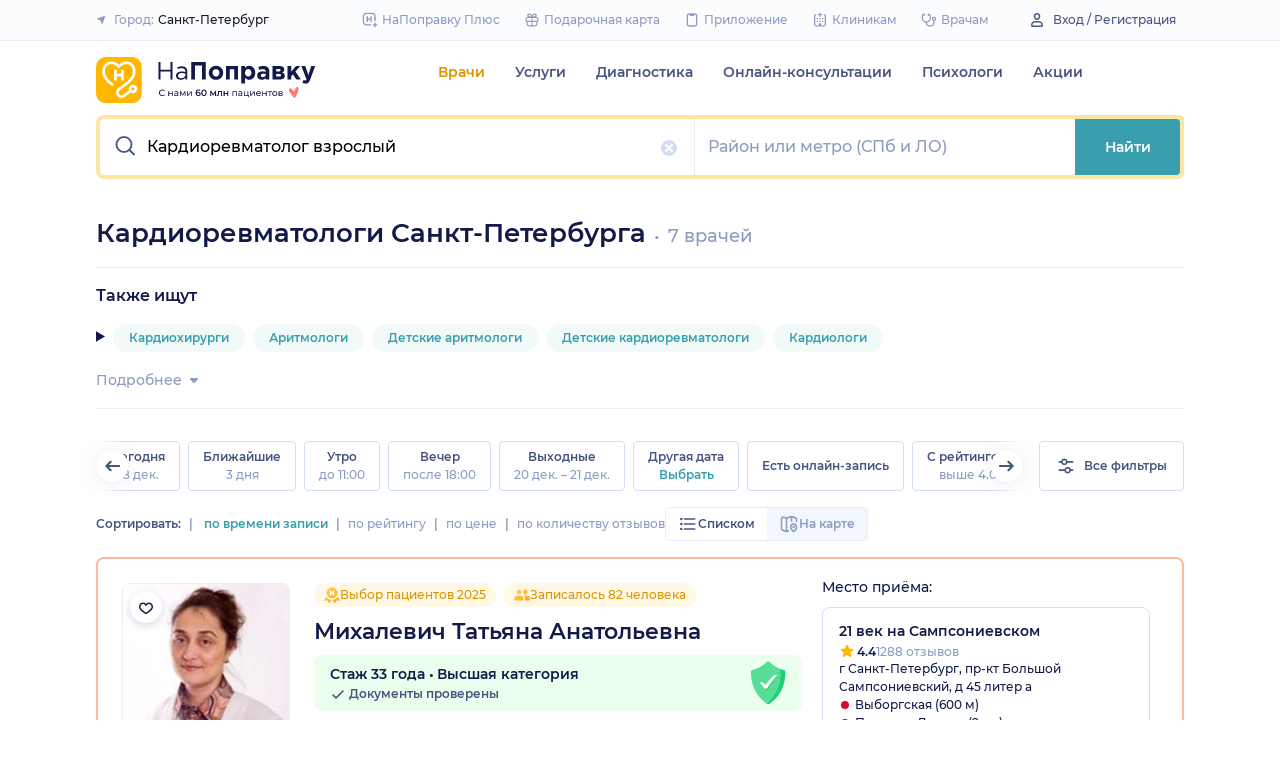

--- FILE ---
content_type: text/html; charset=utf-8
request_url: https://spb.napopravku.ru/doctors/kardiorevmatolog/
body_size: 80204
content:
<!DOCTYPE html>
<html lang="ru">
  <head>
    <title>Кардиоревматологи Санкт-Петербурга: 7 врачей, 109 отзывов, цена приема от 3300 руб. – НаПоправку</title>
    <meta name="description" content="Кардиоревматологи Санкт-Петербурга: 7 врачей, 109 отзывов пациентов. Онлайн запись на прием врача от 3300 руб. до 5000 руб. Вернем 500 рублей за первую онлайн-запись. – НаПоправку">

    <meta charset="utf-8">
    <meta name="viewport" content="width=device-width, initial-scale=1, minimal-ui">
    <meta name="mobile-web-app-capable" content="yes">
    <meta name="apple-mobile-web-app-capable" content="yes">
    <meta name="apple-mobile-web-app-status-bar-style" content="default">
    <link rel="icon" href="https://assets-1.napopravku.ru/favicon.ico" sizes="32x32">
    <link rel="icon" href="https://assets-1.napopravku.ru/public/favicon.svg" type="image/svg+xml">
    <link rel="apple-touch-icon" href="https://assets-1.napopravku.ru/public/apple-touch-icon.png">

    <meta name="theme-color" content="#93d7d9">
    <link rel="manifest" href="/manifest.json">

    
    
    
    
    <meta name="DoctorID" content="undefined"><meta name="DoctorFurlID" content="undefined"><meta name="FurlID" content="622257"><meta name="FurlSpecializationID" content="undefined"><meta name="ClinicID" content="undefined"><meta name="SimilarClinicsFurlId" content="undefined">
    <meta name="format-detection" content="telephone=no"/>

    <style>
      /* cyrillic-ext */
      @font-face {
        font-family: 'Montserrat';
        font-style: normal;
        font-weight: 500;
        font-display: swap;
        src: url(https://fonts.gstatic.com/s/montserrat/v15/JTURjIg1_i6t8kCHKm45_ZpC3gTD_u50.woff2) format('woff2');
        unicode-range: U+0460-052F, U+1C80-1C88, U+20B4, U+2DE0-2DFF, U+A640-A69F, U+FE2E-FE2F;
      }
      /* cyrillic */
      @font-face {
        font-family: 'Montserrat';
        font-style: normal;
        font-weight: 500;
        font-display: swap;
        src: url(https://fonts.gstatic.com/s/montserrat/v15/JTURjIg1_i6t8kCHKm45_ZpC3g3D_u50.woff2) format('woff2');
        unicode-range: U+0400-045F, U+0490-0491, U+04B0-04B1, U+2116;
      }
      /* latin-ext */
      @font-face {
        font-family: 'Montserrat';
        font-style: normal;
        font-weight: 500;
        font-display: swap;
        src: url(https://fonts.gstatic.com/s/montserrat/v15/JTURjIg1_i6t8kCHKm45_ZpC3gfD_u50.woff2) format('woff2');
        unicode-range: U+0100-024F, U+0259, U+1E00-1EFF, U+2020, U+20A0-20AB, U+20AD-20CF, U+2113, U+2C60-2C7F, U+A720-A7FF;
      }
      /* latin */
      @font-face {
        font-family: 'Montserrat';
        font-style: normal;
        font-weight: 500;
        font-display: swap;
        src: url(https://fonts.gstatic.com/s/montserrat/v15/JTURjIg1_i6t8kCHKm45_ZpC3gnD_g.woff2) format('woff2');
        unicode-range: U+0000-00FF, U+0131, U+0152-0153, U+02BB-02BC, U+02C6, U+02DA, U+02DC, U+2000-206F, U+2074, U+20AC, U+2122, U+2191, U+2193, U+2212, U+2215, U+FEFF, U+FFFD;
      }
      /* cyrillic-ext */
      @font-face {
        font-family: 'Montserrat';
        font-style: normal;
        font-weight: 600;
        font-display: swap;
        src: url(https://fonts.gstatic.com/s/montserrat/v15/JTURjIg1_i6t8kCHKm45_bZF3gTD_u50.woff2) format('woff2');
        unicode-range: U+0460-052F, U+1C80-1C88, U+20B4, U+2DE0-2DFF, U+A640-A69F, U+FE2E-FE2F;
      }
      /* cyrillic */
      @font-face {
        font-family: 'Montserrat';
        font-style: normal;
        font-weight: 600;
        font-display: swap;
        src: url(https://fonts.gstatic.com/s/montserrat/v15/JTURjIg1_i6t8kCHKm45_bZF3g3D_u50.woff2) format('woff2');
        unicode-range: U+0400-045F, U+0490-0491, U+04B0-04B1, U+2116;
      }
      /* latin-ext */
      @font-face {
        font-family: 'Montserrat';
        font-style: normal;
        font-weight: 600;
        font-display: swap;
        src: url(https://fonts.gstatic.com/s/montserrat/v15/JTURjIg1_i6t8kCHKm45_bZF3gfD_u50.woff2) format('woff2');
        unicode-range: U+0100-024F, U+0259, U+1E00-1EFF, U+2020, U+20A0-20AB, U+20AD-20CF, U+2113, U+2C60-2C7F, U+A720-A7FF;
      }
      /* latin */
      @font-face {
        font-family: 'Montserrat';
        font-style: normal;
        font-weight: 600;
        font-display: swap;
        src: url(https://fonts.gstatic.com/s/montserrat/v15/JTURjIg1_i6t8kCHKm45_bZF3gnD_g.woff2) format('woff2');
        unicode-range: U+0000-00FF, U+0131, U+0152-0153, U+02BB-02BC, U+02C6, U+02DA, U+02DC, U+2000-206F, U+2074, U+20AC, U+2122, U+2191, U+2193, U+2212, U+2215, U+FEFF, U+FFFD;
      }
      /* cyrillic */
      @font-face {
        font-family: 'Montserrat';
        font-style: normal;
        font-weight: 400;
        font-display: swap;
        src: url(https://fonts.gstatic.com/s/montserrat/v26/JTUHjIg1_i6t8kCHKm4532VJOt5-QNFgpCtr6Hw9aXpsog.woff2) format('woff2');
        unicode-range: U+0301, U+0400-045F, U+0490-0491, U+04B0-04B1, U+2116;
      }
      /* cyrillic-ext */
      @font-face {
        font-family: 'Montserrat';
        font-style: normal;
        font-weight: 400;
        font-display: swap;
        src: url(https://fonts.gstatic.com/s/montserrat/v26/JTUHjIg1_i6t8kCHKm4532VJOt5-QNFgpCtr6Hw0aXpsog.woff2) format('woff2');
        unicode-range: U+0460-052F, U+1C80-1C88, U+20B4, U+2DE0-2DFF, U+A640-A69F, U+FE2E-FE2F;
      }
      /* latin-ext */
      @font-face {
        font-family: 'Montserrat';
        font-style: normal;
        font-weight: 400;
        font-display: swap;
        src: url(https://fonts.gstatic.com/s/montserrat/v26/JTUHjIg1_i6t8kCHKm4532VJOt5-QNFgpCtr6Hw3aXpsog.woff2) format('woff2');
        unicode-range: U+0100-02AF, U+0304, U+0308, U+0329, U+1E00-1E9F, U+1EF2-1EFF, U+2020, U+20A0-20AB, U+20AD-20CF, U+2113, U+2C60-2C7F, U+A720-A7FF;
      }
      /* latin */
      @font-face {
        font-family: 'Montserrat';
        font-style: normal;
        font-weight: 400;
        font-display: swap;
        src: url(https://fonts.gstatic.com/s/montserrat/v26/JTUHjIg1_i6t8kCHKm4532VJOt5-QNFgpCtr6Hw5aXo.woff2) format('woff2');
        unicode-range: U+0000-00FF, U+0131, U+0152-0153, U+02BB-02BC, U+02C6, U+02DA, U+02DC, U+0304, U+0308, U+0329, U+2000-206F, U+2074, U+20AC, U+2122, U+2191, U+2193, U+2212, U+2215, U+FEFF, U+FFFD;
      }

      @font-face {
        font-family: "Montserrat-fallback-general";
        font-style: normal;
        font-weight: 500;
        font-display: swap;
        src: local('Arial'), local('ArialMT');
        ascent-override: 85.7923%;
        descent-override: 22.2457%;
        line-gap-override: 0%;
        size-adjust: 113.15%;
      }
      @font-face {
        font-family: "Montserrat-fallback-general";
        font-style: normal;
        font-weight: 600;
        font-display: swap;
        src: local('Arial Bold'), local('Arial-BoldMT');
        ascent-override: 83%;
        descent-override: 25.2457%;
        line-gap-override: 0%;
        size-adjust: 108%;
      }
      @font-face {
        font-family: "Montserrat-fallback-android";
        font-style: normal;
        font-weight: 500;
        font-display: swap;
        src: local('Roboto'), local('Roboto-Regular');
        ascent-override: 85.6043%;
        descent-override: 22.197%;
        size-adjust: 113.0784%;
      }
      @font-face {
        font-family: "Montserrat-fallback-android";
        font-style: normal;
        font-weight: 600;
        font-display: swap;
        src: local('Roboto'), local('Roboto-Regular');
        ascent-override: 80%;
        descent-override: 22%;
        size-adjust: 116%;
      }
      @font-face {
        font-family: "Montserrat-fallback-liberation";
        font-style: normal;
        font-weight: 500;
        font-display: swap;
        src: local('LiberationSans');
        ascent-override: 85.7923%;
        descent-override: 22.2457%;
        line-gap-override: 0%;
        size-adjust: 112.8307%;
      }
      @font-face {
        font-family: "Montserrat-fallback-liberation";
        font-style: normal;
        font-weight: 600;
        font-display: swap;
        src: local('LiberationSans Bold');
        ascent-override: 92.5%;
        descent-override: 15.2457%;
        line-gap-override: 0%;
        size-adjust: 109.5%;
      }

    </style>
    <!--  Critical  -->
    <style>.submenu{background-color:#fff;border-bottom:2px solid #e7eef9;border-top:2px solid #e7eef9;display:block;overflow:hidden;padding:20px 0;position:absolute;width:100%;z-index:10}.submenu__wrapper{-webkit-box-pack:justify;-ms-flex-pack:justify;display:-webkit-box;display:-ms-flexbox;display:flex;justify-content:space-between;padding-bottom:20px;padding-top:20px;position:relative;width:100%}.select-city-button{background-color:transparent;border:none;font-weight:500;max-width:340px;padding:0;width:100%}.select-city-button__content-container{-webkit-box-align:center;-ms-flex-align:center;align-items:center;color:#8c9bc0;display:-webkit-box;display:-ms-flexbox;display:flex;-ms-flex-wrap:nowrap;flex-wrap:nowrap;white-space:nowrap}.select-city-button__text{color:#171921;margin-left:4px;overflow:hidden;text-overflow:ellipsis}.select-city-button__icon{height:10px;margin-right:8px;width:10px}.more-btn{-webkit-box-align:center;-ms-flex-align:center;align-items:center;background-color:transparent;border:none;color:#8c9bc0;display:-webkit-inline-box;display:-ms-inline-flexbox;display:inline-flex;font-weight:500}.loading-skeleton{--skeleton-shimmer-line-width:max(var(--width,100%) * 0.2,20px);background-color:#e7eef9;border-radius:8px;height:var(--height,100%);overflow:hidden;position:relative;width:var(--width,auto)}.loading-skeleton:after{-webkit-animation:skeleton-shimmer var(--duration,1.6s) infinite linear;animation:skeleton-shimmer var(--duration,1.6s) infinite linear;background-image:-webkit-gradient(linear,left top,right top,color-stop(0,#e7eef9),color-stop(50%,#f2f7fd),to(#e7eef9));background-image:linear-gradient(90deg,#e7eef9,#f2f7fd 50%,#e7eef9);background-repeat:no-repeat;background-size:var(--skeleton-shimmer-line-width);content:"";height:100%;left:0;position:absolute;top:0;width:100%}.loading-skeleton--text{height:var(--height,1.5em)}.loading-skeleton--circle{border-radius:50%;height:var(--height,30px);width:var(--width,var(--height))}.loading-skeleton--sync:after{-webkit-animation-duration:var(--duration,3s);animation-duration:var(--duration,3s);-webkit-animation-name:skeleton-shimmer-sync;animation-name:skeleton-shimmer-sync}@-webkit-keyframes skeleton-shimmer-sync{0%{-webkit-transform:translateX(calc(0px - var(--skeleton-shimmer-line-width)));transform:translateX(calc(0px - var(--skeleton-shimmer-line-width)))}to{-webkit-transform:translateX(100vw);transform:translateX(100vw)}}@keyframes skeleton-shimmer-sync{0%{-webkit-transform:translateX(calc(0px - var(--skeleton-shimmer-line-width)));transform:translateX(calc(0px - var(--skeleton-shimmer-line-width)))}to{-webkit-transform:translateX(100vw);transform:translateX(100vw)}}@media (prefers-reduced-motion){.loading-skeleton:after{-webkit-animation:none;animation:none;background-image:none}}.time-slots-list{grid-column-gap:12px;grid-row-gap:12px;display:grid}.time-slots-list,.time-slots-list--sm{grid-template-columns:repeat(var(--slots-columns),1fr)}.time-slots-list--sm{grid-column-gap:8px;grid-row-gap:8px}.time-slots-list--v2.time-slots-list--sm{grid-auto-columns:68px;grid-template-columns:repeat(var(--slots-columns),68px);margin-right:-16px}.time-slots-list--v2.time-slots-list--sm,.time-slots-list--v2.time-slots-list--xs{display:grid;gap:8px;grid-auto-flow:column;grid-template-rows:-webkit-min-content;grid-template-rows:min-content;overflow-x:auto;padding-right:16px}.time-slots-list--v2.time-slots-list--xs{grid-auto-columns:calc(25% - 7px);grid-template-columns:repeat(var(--slots-columns),calc(25% - 7px))}.time-slots-list--inverted-color .n-time-slot{background:#f2f9f9;color:#399fae}.time-slots-list--inverted-color .n-time-slot:hover{background-color:#d7ecef;color:#31858c}.time-slots-list--increased-font .n-time-slot{font-size:16px;line-height:24px}.time-slots-list--v4{border:1px solid #e7eef9;border-radius:0 0 4px 4px;padding:12px}.time-slots-list__slot{font-weight:600}.time-slots-list__time-slot{min-width:0}.siema-slider__slide,.siema-slider__slide>:only-child{height:100%}.siema-slider__slides{display:-webkit-box;display:-ms-flexbox;display:flex}.siema-slider__slides .siema-slider__slide{-webkit-box-flex:1;-ms-flex:1 0 0px;flex:1 0 0;height:auto;min-width:0}.siema-slider__slide{padding:0 .5em}.slider-calendar{margin-bottom:0;padding-right:0;position:relative;z-index:0}.slider-calendar .slider-calendar__slider .siema-slider__siema,.slider-calendar .slider-calendar__slider .siema-slider__slides{margin-bottom:-2px;margin-right:0}.slider-calendar .slider-calendar__slider .siema-slider__siema .siema-slider__slide,.slider-calendar .slider-calendar__slider .siema-slider__slides .siema-slider__slide{padding-left:0}.slider-calendar__day-button{-webkit-box-orient:vertical;-webkit-box-direction:normal;-webkit-box-pack:center;-ms-flex-pack:center;-webkit-box-align:center;-ms-flex-align:center;align-items:center;background:none;border:none;border-radius:4px;display:-webkit-box;display:-ms-flexbox;display:flex;-ms-flex-direction:column;flex-direction:column;justify-content:center;padding:4px 2px 10px;width:100%}.slider-calendar__day-button:hover{background:#f2f9f9}.slider-calendar__day-button-title{color:#8c9bc0;display:block;font-size:12px;font-weight:500;line-height:18px}.slider-calendar__day-button-subtitle{color:#465481;display:block;font-size:14px;font-weight:600;line-height:18px}.slider-calendar__day-button--selected{background-color:inherit;border:1px solid #e7eef9;border-bottom:2px solid #fff;border-bottom-left-radius:0;border-bottom-right-radius:0;padding-bottom:9px;padding-left:0}.slider-calendar__day-button--selected .slider-calendar__day-button-subtitle,.slider-calendar__day-button--selected .slider-calendar__day-button-title{color:#399fae}.slider-calendar__day-button--dim{opacity:.2}.slider-calendar__slider .siema-slider__slide{padding:1px 4px}.slider-calendar__slider .siema-slider__slide .slider-calendar__day-button{height:50px}.slider-calendar__slider .siema-slider__slide--first{padding-left:0}.slider-calendar__slider .siema-slider__slide--last{padding-right:0}.slider-calendar__slider .siema-slider__siema--initialized{margin-right:-32px}.slider-calendar__control-button{-webkit-box-pack:center;-ms-flex-pack:center;-webkit-box-align:center;-ms-flex-align:center;align-items:center;background:#fff;border-radius:16px;-webkit-box-shadow:0 2px 24px rgba(18,26,72,.08),0 0 2px rgba(18,26,72,.08);box-shadow:0 2px 24px rgba(18,26,72,.08),0 0 2px rgba(18,26,72,.08);display:-webkit-box;display:-ms-flexbox;display:flex;height:32px;justify-content:center;padding:10px;position:absolute;top:9px;width:32px;z-index:1}.slider-calendar__control-button--disabled{color:#d1ddf4;opacity:0}.slider-calendar__control-button--prev{left:-20px}.slider-calendar__control-button--next{right:-12px}.slider-calendar__control-button:hover{color:#399fae}.slider-calendar__control-button:active{-webkit-transform:scale(.95);transform:scale(.95)}.slider-calendar__day-button-flag{background-color:#ffb700;border-radius:50%;height:4px;margin-bottom:-4px;min-height:4px;width:4px}@media (max-width:992px){.slider-calendar__slider--reduce-day-on-mobile .slider-calendar__day-button-title{display:none}.slider-calendar__slider .siema-slider__slide .slider-calendar__day-button{height:40px}.slider-calendar__day-button-subtitle{font-size:12px;font-weight:500;line-height:14px}}.rta-card__time-header-btn--v2{background-color:#f2f9f9;border-radius:24px;color:#399fae;line-height:24px;margin-bottom:16px;padding:8px 8px 8px 16px;width:-webkit-max-content;width:-moz-max-content;width:max-content}.rta-card__time-header-btn--v2:active{-webkit-transform:scale(.95);transform:scale(.95)}.rta-card__time-header-btn--v2 .rta-card__time-header-day-title{display:inline-block;line-height:24px;margin-left:8px;margin-right:8px;vertical-align:-1px}.rta-card__hint--v2{-webkit-box-ordinal-group:unset;-ms-flex-order:unset;margin-top:12px;order:unset}.rta-card__title--v2{color:#8c9bc0;display:block;font-size:14px;font-weight:500;line-height:18px;margin-bottom:12px}.hidable-fixed-banner__container{--cross-color:design-system.$gray-600;--cross-top:15px;--cross-right:15px;-webkit-box-shadow:0 3px 8px rgba(18,26,72,.16);box-shadow:0 3px 8px rgba(18,26,72,.16);left:0;min-height:125px;position:fixed;right:0;top:0;width:100%;z-index:1020}.hidable-fixed-banner__close-btn{height:20px;padding:5px;position:absolute;right:var(--cross-right);top:var(--cross-top);width:20px}.hidable-fixed-banner__close-btn:hover{-webkit-transform:scale(1.1);transform:scale(1.1)}.hidable-fixed-banner__close-btn-icn{color:var(--cross-color);display:block;height:100%;width:100%}.custom-icon{--size:14px;--src:"";background-image:var(--src);background-position:50%;background-repeat:no-repeat;background-size:contain;display:inline-block;height:var(--size);vertical-align:middle;width:var(--size)}.custom-icon--colored{--color:#171921;background:var(--color);-webkit-mask-image:var(--src);mask-image:var(--src);-webkit-mask-position:center;mask-position:center;mask-repeat:no-repeat;-webkit-mask-repeat:no-repeat;-webkit-mask-size:contain;mask-size:contain}.desktop-app-banner{-webkit-box-pack:center;-ms-flex-pack:center;--background-color:#fff;--border-color:var(--background-color);--text-color:#121a48;--title-color:#171921;--button-text-color:#31858c;--tooltip-icon-color:#399fae;--tooltip-text-color:#121a48;--tooltip-background-color:#d7ecef;--tooltip-border-color:#b8dce2;--image-blink-length:300ms;background:var(--background-color);color:var(--text-color);justify-content:center;min-height:90px;padding-right:56px}.desktop-app-banner,.desktop-app-banner__container{-webkit-box-orient:horizontal;-webkit-box-direction:normal;display:-webkit-box;display:-ms-flexbox;display:flex;-ms-flex-direction:row;flex-direction:row}.desktop-app-banner__container{-webkit-box-align:center;-ms-flex-align:center;-webkit-box-pack:justify;-ms-flex-pack:justify;-webkit-box-flex:1;-ms-flex-positive:1;align-items:center;flex-grow:1;gap:40px;justify-content:space-between;max-width:1120px;position:relative}.desktop-app-banner--bordered{border:2px solid var(--border-color)}.desktop-app-banner__body{-webkit-box-flex:1;-ms-flex-positive:1;-webkit-box-orient:horizontal;-webkit-box-pack:center;-ms-flex-pack:center;-webkit-box-align:center;-ms-flex-align:center;align-items:center;-ms-flex-direction:row;flex-direction:row;flex-grow:1;-ms-flex-wrap:wrap;flex-wrap:wrap;gap:24px;justify-content:center;padding:14px 0}.desktop-app-banner__body,.desktop-app-banner__body-text{-webkit-box-direction:normal;display:-webkit-box;display:-ms-flexbox;display:flex}.desktop-app-banner__body-text{-webkit-box-orient:vertical;-ms-flex-direction:column;flex-direction:column;gap:4px}.desktop-app-banner__title{color:var(--title-color);font-size:16px;font-weight:600;line-height:22px}.desktop-app-banner__title-inner{margin-right:10px}.desktop-app-banner__title-logo{-webkit-box-orient:horizontal;-webkit-box-direction:normal;display:-webkit-box;display:-ms-flexbox;display:flex;-ms-flex-direction:row;flex-direction:row;-ms-flex-wrap:wrap;flex-wrap:wrap;gap:2px}.desktop-app-banner__title-logo-text{padding-right:0}.desktop-app-banner__button{-ms-flex-negative:0;background-color:var(--button-background-color);border-radius:4px;color:var(--button-text-color);flex-shrink:0;font-size:14px;font-weight:600;height:40px;line-height:18px;padding:11px 16px}.desktop-app-banner__button:hover{-webkit-filter:brightness(115%);filter:brightness(115%)}.desktop-app-banner__button:active,.desktop-app-banner__button:focus{-webkit-filter:brightness(105%);filter:brightness(105%)}.desktop-app-banner__button.n-btn{width:auto}.desktop-app-banner__button.n-btn,.desktop-app-banner__button.n-btn:hover{background-color:var(--button-background-color)}.desktop-app-banner__button .n-btn__text{-webkit-box-align:center;-ms-flex-align:center;align-items:center;color:var(--button-text-color);display:-webkit-box;display:-ms-flexbox;display:flex;gap:4px}.desktop-app-banner__tooltip{display:inline-block;vertical-align:1px}.desktop-app-banner__tooltip .n-tooltip__content{background-color:var(--tooltip-background-color);border-color:var(--tooltip-border-color);color:var(--tooltip-text-color)}.desktop-app-banner__tooltip .desktop-app-banner__tooltip-icon{color:var(--tooltip-icon-color);display:block}.desktop-app-banner__tooltip-text{font-size:12px;font-weight:500;line-height:18px;min-width:150px}.desktop-app-banner__desc{font-size:12px;line-height:18px}.desktop-app-banner__img{-ms-flex-item-align:end;align-self:flex-end;display:block;height:auto;max-width:140px}.desktop-app-banner__img--blink{-webkit-animation:blink normal var(--image-blink-length) ease-in-out;animation:blink normal var(--image-blink-length) ease-in-out}.desktop-app-banner__qr{display:none}@media (min-width:640px){.desktop-app-banner__body,.desktop-app-banner__title-logo{-ms-flex-wrap:nowrap;flex-wrap:nowrap}}@media (min-width:767px){.desktop-app-banner__body{gap:32px}.desktop-app-banner__qr{display:block}}@media (min-width:1176px){.desktop-app-banner{padding-right:0}}@media (min-width:992px){.desktop-app-banner__desc{font-size:14px;font-weight:500;line-height:22px}.desktop-app-banner__title{font-size:18px;line-height:28px}}@media (min-width:1121px){.desktop-app-banner__body-text{-webkit-box-orient:horizontal;-webkit-box-direction:normal;-webkit-box-align:center;-ms-flex-align:center;align-items:center;-ms-flex-direction:row;flex-direction:row;gap:32px}.desktop-app-banner__title-logo{-webkit-box-orient:vertical;-webkit-box-direction:normal;-webkit-box-align:end;-ms-flex-align:end;align-items:flex-end;-ms-flex-direction:column;flex-direction:column;gap:0}.desktop-app-banner__title-logo-text{padding-right:10px}}.lqip-picture__img{background-position:50%;background-repeat:no-repeat;background-size:cover;display:block;height:100%;-o-object-fit:cover;object-fit:cover;width:100%}.inline-banner{--background:#fff;--border-color:transparent;--tap-color:var(--tap-color,blue);--text-color:#121a48;--title-color:#171921;--button-text-color:#31858c;--timer-color:#ffd466;--image-max-height:110%;--tooltip-icon-color:#399fae;--tooltip-text-color:#121a48;--tooltip-background-color:#d7ecef;--tooltip-border-color:#b8dce2;--banner-tap-blink-length:100ms;--image-blink-length:300ms;background:var(--background);border-radius:8px;color:var(--text-color);display:block;padding:16px;position:relative}.inline-banner--tap-animation:after{-webkit-animation:var(--banner-tap-blink-length) ease-in-out opacity-blink;animation:var(--banner-tap-blink-length) ease-in-out opacity-blink;background-color:var(--tap-color,blue);border-radius:8px;content:"";height:100%;left:0;position:absolute;top:0;width:100%}.inline-banner--with-contraindications{padding-bottom:8px}.inline-banner__content{-webkit-box-orient:horizontal;-webkit-box-direction:normal;-webkit-box-align:center;-ms-flex-align:center;align-items:center;display:-webkit-box;display:-ms-flexbox;display:flex;-ms-flex-direction:row;flex-direction:row;gap:20px;max-width:60%;opacity:1}.inline-banner__body{-webkit-box-flex:1;-ms-flex-positive:1;flex-grow:1}.inline-banner__timer{color:var(--timer-color);font-size:12px;font-weight:600;line-height:18px;margin-bottom:4px}.inline-banner__title{margin-bottom:4px}.inline-banner__title-inner{margin-right:10px}.inline-banner__link{color:var(--button-text-color);font-weight:700;margin-top:5px}.inline-banner__link-icon{margin-left:5px}.inline-banner__tooltip{display:inline-block;vertical-align:1px}.inline-banner__tooltip .n-tooltip__content{background-color:var(--tooltip-background-color);border-color:var(--tooltip-border-color);color:var(--tooltip-text-color)}.inline-banner__tooltip-icon{color:var(--tooltip-icon-color);display:block}.inline-banner__tooltip-text{font-size:12px;font-weight:500;line-height:18px;min-width:150px}.inline-banner__tooltip-text ul{list-style-position:outside;list-style-type:disc;padding-left:20px}.inline-banner__desc{font-size:12px;line-height:18px}.inline-banner__img-container{bottom:0;height:var(--image-max-height);max-width:40%;position:absolute;right:0}.inline-banner__img .lqip-picture__img{background-position:100% 100%;background-size:contain;display:block;height:100%;-o-object-fit:contain;object-fit:contain;-o-object-position:bottom right;object-position:bottom right;width:100%}.inline-banner__img--rounded-right .lqip-picture__img{border-bottom-right-radius:8px;border-top-right-radius:8px}.inline-banner__img--blink{-webkit-animation:blink normal var(--image-blink-length) ease-in-out;animation:blink normal var(--image-blink-length) ease-in-out}.inline-banner__mobile-tooltip-content{background-color:var(--tooltip-background-color);border-radius:8px;-webkit-box-shadow:0 2px 4px rgba(18,26,72,.08);box-shadow:0 2px 4px rgba(18,26,72,.08);-webkit-box-sizing:border-box;box-sizing:border-box;color:var(--tooltip-text-color);display:none;left:0;opacity:0;padding:8px;position:absolute;top:0;-webkit-transform:none;transform:none;width:100%;z-index:10}.inline-banner__mobile-tooltip-content--visible{display:block;opacity:1}.inline-banner__mobile-tooltip-content--bordered{border:2px solid var(--tooltip-border-color)}.inline-banner--bordered{border:2px solid var(--border-color)}.inline-banner--bordered .inline-banner__mobile-tooltip-content{left:-2px;width:calc(4px + 100%)}.inline-banner__ord-tooltip.n-tooltip{bottom:8px;position:absolute;right:8px}.inline-banner__contraindication-warning{font-size:10px;font-weight:400;line-height:14px;margin-top:8px;max-width:70%;opacity:.4;text-transform:uppercase}@media (min-width:767px){.inline-banner{background:var(--background);padding:24px}.inline-banner .inline-banner__link{font-size:14px}.inline-banner .inline-banner__contraindication-warning{font-size:16px;line-height:18px;margin-top:16px}.inline-banner--small{padding:16px}.inline-banner--small .inline-banner__title{font-size:16px;line-height:22px}.inline-banner--small .inline-banner__desc{font-size:12px;line-height:18px}.inline-banner--small .inline-banner__contraindication-warning{font-size:10px;line-height:14px;margin-top:8px}.inline-banner--with-contraindications{padding-bottom:8px}.inline-banner__desc{font-size:14px;font-weight:500;line-height:22px}}.inline-banner--with-contraindications.inline-banner--small{--image-max-height:100%;padding-bottom:8px}.inline-banner--with-contraindications.inline-banner--small .inline-banner__img-container{bottom:unset;top:0}.inline-banner--with-contraindications.inline-banner--small .inline-banner__img .lqip-picture__img{background-position:100% 0;-o-object-position:top right;object-position:top right}.small-bar-banner{-webkit-box-orient:horizontal;-webkit-box-direction:normal;--background:#fff;--border-color:transparent;--tap-color:var(--tap-color,blue);--text-color:#121a48;--title-color:#171921;--button-text-color:#31858c;--timer-color:#ffd466;--image-max-height:110%;--tooltip-icon-color:#399fae;--tooltip-text-color:#121a48;--tooltip-background-color:#d7ecef;--tooltip-border-color:#b8dce2;--banner-tap-blink-length:100ms;--image-blink-length:300ms;background:var(--background);border-radius:8px;color:var(--text-color);display:-webkit-box;display:-ms-flexbox;display:flex;-ms-flex-direction:row;flex-direction:row;-ms-flex-wrap:nowrap;flex-wrap:nowrap;gap:4px;position:relative}.small-bar-banner--tap-animation:after{-webkit-animation:var(--banner-tap-blink-length) ease-in-out opacity-blink;animation:var(--banner-tap-blink-length) ease-in-out opacity-blink;background-color:var(--tap-color,blue);border-radius:8px;content:"";height:100%;left:0;position:absolute;top:0;width:100%;z-index:1}.small-bar-banner--xs{border-radius:16px}.small-bar-banner__content{-webkit-box-flex:1;-webkit-box-align:center;-ms-flex-align:center;align-items:center;display:-webkit-box;display:-ms-flexbox;display:flex;-ms-flex:1 1 auto;flex:1 1 auto;padding:8px 0 8px 16px}.small-bar-banner__content--xs{padding:4px 10px}.small-bar-banner__title{color:var(--title-color);font-size:14px;font-weight:600;line-height:22px}.small-bar-banner__title-inner{margin-right:10px}.small-bar-banner__tooltip{display:inline-block;vertical-align:1px}.small-bar-banner__tooltip .n-tooltip__content{background-color:var(--tooltip-background-color);border-color:var(--tooltip-border-color);color:var(--tooltip-text-color)}.small-bar-banner__tooltip-icon{color:var(--tooltip-icon-color);display:block}.small-bar-banner__tooltip-text{font-size:12px;font-weight:500;line-height:18px;min-width:150px}.small-bar-banner__tooltip-text ul{list-style-position:outside;list-style-type:disc;padding-left:20px}.small-bar-banner__tooltip-text ul li::marker{color:var(--tooltip-marker-color,inherit)}.small-bar-banner__img-container{-webkit-box-align:center;-ms-flex-align:center;-webkit-box-flex:0;align-items:center;border-bottom-right-radius:8px;border-top-right-radius:8px;display:-webkit-box;display:-ms-flexbox;display:flex;-ms-flex:0 0 65px;flex:0 0 65px;overflow:hidden;position:relative}.small-bar-banner__img{display:block;height:120%;-o-object-fit:cover;object-fit:cover;-o-object-position:center;object-position:center;position:absolute;width:100%}.small-bar-banner__mobile-tooltip-content{background-color:var(--tooltip-background-color);border-radius:8px;-webkit-box-shadow:0 2px 4px rgba(18,26,72,.08);box-shadow:0 2px 4px rgba(18,26,72,.08);-webkit-box-sizing:border-box;box-sizing:border-box;color:var(--tooltip-text-color);display:none;left:0;opacity:0;padding:8px;position:absolute;top:0;-webkit-transform:none;transform:none;width:100%;z-index:10}.small-bar-banner__mobile-tooltip-content--visible{display:block;opacity:1}.small-bar-banner__mobile-tooltip-content--bordered{border:2px solid var(--tooltip-border-color)}.small-bar-banner__mobile-tooltip-content--top{bottom:0;top:unset}.small-bar-banner--bordered{border:2px solid var(--border-color)}.small-bar-banner--bordered .small-bar-banner__mobile-tooltip-content{left:-2px;width:calc(4px + 100%)}@media (min-width:767px){.small-bar-banner{gap:16px}.small-bar-banner__content{padding:10px 0 10px 16px}.small-bar-banner__content--xs{padding:4px 10px}.small-bar-banner__img-container{-webkit-box-flex:0;border-radius:unset;-ms-flex:0 0 120px;flex:0 0 120px;margin-right:16px}}.small-bar-banner--small.small-bar-banner{gap:4px}.small-bar-banner--small .small-bar-banner__content{padding:8px 0 8px 16px}.small-bar-banner--small .small-bar-banner__img-container{-webkit-box-flex:0;border-bottom-right-radius:8px;border-top-right-radius:8px;-ms-flex:0 0 65px;flex:0 0 65px;margin-right:unset}.small-bar-banner--narrow .small-bar-banner__content{padding:8px 0 8px 8px}.small-bar-banner--narrow .small-bar-banner__title{font-size:12px;line-height:18px}.small-bar-banner--narrow .small-bar-banner__title-inner{margin-right:4px}.small-bar-banner--narrow .small-bar-banner__img-container{-ms-flex-preferred-size:50px;flex-basis:50px}.small-bar-banner--narrow .small-bar-banner__img{height:100%}.select-city-modal{max-height:100vh}.select-city-modal.n-modal{padding:0;z-index:10010}.select-city-modal .n-modal__inner{overflow:hidden;padding-bottom:0}.select-city-modal .n-modal__content,.select-city-modal .n-modal__inner{height:100%}.select-city-modal__search-field .n-suggests-list{-webkit-box-shadow:none;box-shadow:none;max-height:74vh;overflow:auto;padding-right:2px;position:relative}.select-city-modal__search-field .n-suggests-list::-webkit-scrollbar{background-color:transparent;height:8px;width:8px}.select-city-modal__search-field .n-suggests-list::-webkit-scrollbar-thumb{background-color:#d1ddf4;border-radius:8px}.select-city-modal__search-field .n-suggests-list::-webkit-scrollbar-track{background-color:#fff;border-radius:32px}.select-city-modal__search-field .n-input-field{margin-bottom:16px}.select-city-modal__header{font-size:18px;font-weight:600;margin-bottom:0;text-align:left}.select-city-modal__group{color:#8c9bc0;display:block;margin:12px 12px 6px}.select-city-modal__item{font-size:16px;font-weight:500}.select-city-modal__item .link{background-image:none;color:#31858c;display:block;padding:12px}.select-city-modal__item--strong{font-weight:600}@media (min-width:767px){.select-city-modal.n-modal{padding-top:25px}.select-city-modal .n-modal__inner{padding:24px;-webkit-transform:translateX(-30%);transform:translateX(-30%)}.select-city-modal .n-modal__content,.select-city-modal .n-modal__inner{height:auto}.select-city-modal__search-field .n-suggests-list{max-height:345px}.select-city-modal__header{margin-bottom:56px}.select-city-modal__wrp{min-height:453px}.select-city-modal__item--focus{background-color:#f2f7fd;border-radius:8px}}@media (min-width:992px){.select-city-modal .n-modal__inner{-webkit-transform:translateX(-45%);transform:translateX(-45%)}}@media (min-width:1194px){.select-city-modal .n-modal__inner{-webkit-transform:translateX(-60%);transform:translateX(-60%)}}:root{font-size:16px;line-height:1.5}body{color:#121a48}.link{color:#399fae;text-decoration:none;background-image:linear-gradient(0deg,transparent 0,transparent 2px,#88c5ce 0,transparent 3px,transparent 60px);text-shadow:1px 0 #fff,-1px 0 #fff}.h1,.h4{font-weight:600}.h1{font-size:26px;line-height:36px}.h4{font-size:16px;line-height:24px}.text-sm{font-size:12px;line-height:18px}@media (max-width:768px){.h1{font-size:24px;line-height:32px}.h4{line-height:18px}.h4{font-size:14px}}.text-gray{color:#8c9bc0}.text-dark-gray{color:#465481}.text-medium{font-weight:500}.n-visually-hidden{position:absolute;clip:rect(0 0 0 0);left:0;top:0;width:1px;height:1px;margin:-1px;overflow:hidden}.n-icn{display:inline-block;vertical-align:middle;background-repeat:no-repeat;background-position:50%;background-size:contain;flex-shrink:0}.n-icn--md{width:24px;height:24px}.n-icn-cross{background-image:url("data:image/svg+xml;charset=utf-8,%3Csvg width='16' height='16' xmlns='http://www.w3.org/2000/svg' fill='%23AFBEDF'%3E%3Cpath d='M12.736 3.264a.9.9 0 010 1.272L9.273 8l3.463 3.464a.9.9 0 01.08 1.18l-.08.092a.9.9 0 01-1.272 0L8 9.273l-3.464 3.463a.9.9 0 11-1.272-1.272L6.727 8 3.264 4.536a.9.9 0 01-.08-1.18l.08-.092a.9.9 0 011.272 0L8 6.727l3.464-3.463a.9.9 0 011.272 0z'/%3E%3C/svg%3E")}.n-icn-clear{background-image:url("data:image/svg+xml;charset=utf-8,%3Csvg width='24' height='24' xmlns='http://www.w3.org/2000/svg' fill='transparent'%3E%3Ccircle cx='12' cy='12' r='8' fill='%23d1ddf4'/%3E%3Cpath fill-rule='evenodd' clip-rule='evenodd' d='M8.293 8.293a1 1 0 011.414 0L12 10.586l2.293-2.293a1 1 0 111.414 1.414L13.414 12l2.293 2.293a1 1 0 01-1.414 1.414L12 13.414l-2.293 2.293a1 1 0 01-1.414-1.414L10.586 12 8.293 9.707a1 1 0 010-1.414z' fill='%23fff'/%3E%3C/svg%3E")}.n-input{padding:9px 0;outline:none;appearance:none;border:none;background-color:transparent;caret-color:#285e61;max-width:100%;flex:1 1 auto;line-height:1.5}.n-input--dense{padding:4px 0}.n-clear-btn{display:block;padding:9px 0;margin-left:6px;background-color:transparent;border:none;outline:0;appearance:none;align-self:flex-start;width:auto;min-width:unset}.n-clear-btn .n-icn{border-radius:99999999px}.n-chip{display:inline-flex;align-items:center;font-size:12px;line-height:18px;font-weight:600}.n-chip--text{background-color:transparent;color:inherit}.n-chip--primary{background-color:#399fae;color:#fff}.n-chip--primary .n-icn-cross{background-image:url("data:image/svg+xml;charset=utf-8,%3Csvg width='16' height='16' xmlns='http://www.w3.org/2000/svg' fill='%23FFF'%3E%3Cpath d='M12.736 3.264a.9.9 0 010 1.272L9.273 8l3.463 3.464a.9.9 0 01.08 1.18l-.08.092a.9.9 0 01-1.272 0L8 9.273l-3.464 3.463a.9.9 0 11-1.272-1.272L6.727 8 3.264 4.536a.9.9 0 01-.08-1.18l.08-.092a.9.9 0 011.272 0L8 6.727l3.464-3.463a.9.9 0 011.272 0z'/%3E%3C/svg%3E")}.n-chip--secondary{background-color:#f2f9f9;color:#399fae}.n-chip--secondary .n-icn-cross{background-image:url("data:image/svg+xml;charset=utf-8,%3Csvg width='16' height='16' xmlns='http://www.w3.org/2000/svg' fill='%23399FAE'%3E%3Cpath d='M12.736 3.264a.9.9 0 010 1.272L9.273 8l3.463 3.464a.9.9 0 01.08 1.18l-.08.092a.9.9 0 01-1.272 0L8 9.273l-3.464 3.463a.9.9 0 11-1.272-1.272L6.727 8 3.264 4.536a.9.9 0 01-.08-1.18l.08-.092a.9.9 0 011.272 0L8 6.727l3.464-3.463a.9.9 0 011.272 0z'/%3E%3C/svg%3E")}.n-chip--warn{background-color:#fff8e5;color:#db9400}.n-chip--warn .n-icn-cross{background-image:url("data:image/svg+xml;charset=utf-8,%3Csvg width='16' height='16' xmlns='http://www.w3.org/2000/svg' fill='%23DB9400'%3E%3Cpath d='M12.736 3.264a.9.9 0 010 1.272L9.273 8l3.463 3.464a.9.9 0 01.08 1.18l-.08.092a.9.9 0 01-1.272 0L8 9.273l-3.464 3.463a.9.9 0 11-1.272-1.272L6.727 8 3.264 4.536a.9.9 0 01-.08-1.18l.08-.092a.9.9 0 011.272 0L8 6.727l3.464-3.463a.9.9 0 011.272 0z'/%3E%3C/svg%3E")}.n-chip--danger{background-color:#ffe5da;color:#ff4956}.n-chip--danger .n-icn-cross{background-image:url("data:image/svg+xml;charset=utf-8,%3Csvg width='16' height='16' xmlns='http://www.w3.org/2000/svg' fill='%23FF4956'%3E%3Cpath d='M12.736 3.264a.9.9 0 010 1.272L9.273 8l3.463 3.464a.9.9 0 01.08 1.18l-.08.092a.9.9 0 01-1.272 0L8 9.273l-3.464 3.463a.9.9 0 11-1.272-1.272L6.727 8 3.264 4.536a.9.9 0 01-.08-1.18l.08-.092a.9.9 0 011.272 0L8 6.727l3.464-3.463a.9.9 0 011.272 0z'/%3E%3C/svg%3E")}.n-chip--success{background-color:#d0fcd4;color:#1bd173}.n-chip--success .n-icn-cross{background-image:url("data:image/svg+xml;charset=utf-8,%3Csvg width='16' height='16' xmlns='http://www.w3.org/2000/svg' fill='%231BD173'%3E%3Cpath d='M12.736 3.264a.9.9 0 010 1.272L9.273 8l3.463 3.464a.9.9 0 01.08 1.18l-.08.092a.9.9 0 01-1.272 0L8 9.273l-3.464 3.463a.9.9 0 11-1.272-1.272L6.727 8 3.264 4.536a.9.9 0 01-.08-1.18l.08-.092a.9.9 0 011.272 0L8 6.727l3.464-3.463a.9.9 0 011.272 0z'/%3E%3C/svg%3E")}.n-chip--info{background-color:#f2f7fd;color:#465481}.n-chip--info .n-icn-cross{background-image:url("data:image/svg+xml;charset=utf-8,%3Csvg width='16' height='16' xmlns='http://www.w3.org/2000/svg' fill='%23465481'%3E%3Cpath d='M12.736 3.264a.9.9 0 010 1.272L9.273 8l3.463 3.464a.9.9 0 01.08 1.18l-.08.092a.9.9 0 01-1.272 0L8 9.273l-3.464 3.463a.9.9 0 11-1.272-1.272L6.727 8 3.264 4.536a.9.9 0 01-.08-1.18l.08-.092a.9.9 0 011.272 0L8 6.727l3.464-3.463a.9.9 0 011.272 0z'/%3E%3C/svg%3E")}.n-chip--accent-info{background-color:#d1ddf4;color:#121a48}.n-chip--accent-info .n-icn-cross{background-image:url("data:image/svg+xml;charset=utf-8,%3Csvg width='16' height='16' xmlns='http://www.w3.org/2000/svg' fill='%23121A48'%3E%3Cpath d='M12.736 3.264a.9.9 0 010 1.272L9.273 8l3.463 3.464a.9.9 0 01.08 1.18l-.08.092a.9.9 0 01-1.272 0L8 9.273l-3.464 3.463a.9.9 0 11-1.272-1.272L6.727 8 3.264 4.536a.9.9 0 01-.08-1.18l.08-.092a.9.9 0 011.272 0L8 6.727l3.464-3.463a.9.9 0 011.272 0z'/%3E%3C/svg%3E")}.n-chip--additional{background-color:#ede6fa;color:#6f609e}.n-chip--additional .n-icn-cross{background-image:url("data:image/svg+xml;charset=utf-8,%3Csvg width='16' height='16' xmlns='http://www.w3.org/2000/svg' fill='%236F609E'%3E%3Cpath d='M12.736 3.264a.9.9 0 010 1.272L9.273 8l3.463 3.464a.9.9 0 01.08 1.18l-.08.092a.9.9 0 01-1.272 0L8 9.273l-3.464 3.463a.9.9 0 11-1.272-1.272L6.727 8 3.264 4.536a.9.9 0 01-.08-1.18l.08-.092a.9.9 0 011.272 0L8 6.727l3.464-3.463a.9.9 0 011.272 0z'/%3E%3C/svg%3E")}.n-chip--gray{background-color:#f2f7fd;color:#81818b}.n-chip--gray .n-icn-cross{background-image:url("data:image/svg+xml;charset=utf-8,%3Csvg width='16' height='16' xmlns='http://www.w3.org/2000/svg' fill='%2381818b'%3E%3Cpath d='M12.736 3.264a.9.9 0 010 1.272L9.273 8l3.463 3.464a.9.9 0 01.08 1.18l-.08.092a.9.9 0 01-1.272 0L8 9.273l-3.464 3.463a.9.9 0 11-1.272-1.272L6.727 8 3.264 4.536a.9.9 0 01-.08-1.18l.08-.092a.9.9 0 011.272 0L8 6.727l3.464-3.463a.9.9 0 011.272 0z'/%3E%3C/svg%3E")}.n-chip--sm{padding:3px 10px;border-radius:48px}.n-chip--md{padding:5px 16px;border-radius:48px}.n-chip--lg{padding:7px 12px;border-radius:24px}.n-chip--dense{padding:2px 4px}.n-chip--light{font-weight:500}.n-chip--r-no{border-radius:0}.n-chip--r-sm{border-radius:4px}.n-chip--r-md{border-radius:8px}.n-chip--r-lg{border-radius:16px}.n-chip--r-xl{border-radius:24px}.n-chip__closable{background-color:transparent;border:0;padding:0;margin-left:4px}.n-input-field{box-sizing:border-box}.n-input-field--dense .n-input-field__input{padding:1px 6px}.n-input-field__input{display:flex;height:100%;padding:2px 12px;flex-grow:1;border-radius:4px;text-overflow:ellipsis;background-color:#fff}.n-input-field__input--tile-r{border-radius:4px 0 0 4px}.n-input-field__input--tile-l{border-radius:0 4px 4px 0}.n-input-field__input--primary{border:1px solid #afbedf}.n-input-field__input--inset{border:1px solid transparent}.n-input-field__append,.n-input-field__prepend{display:flex;align-items:center;margin-right:10px}.n-input-field__prepend{margin-right:10px}.n-input-field__append{margin-left:10px}.n-input-field__input--tile-r.n-input-field__input--tile-l{border-radius:0}.n-btn{display:inline-flex;align-items:center;justify-content:center;text-align:center;width:100%;background-color:transparent;color:inherit;border:none;border-radius:4px;outline:0;appearance:none;position:relative;font-weight:700;font-size:14px}.n-btn--sm{padding:10px 16px;line-height:20px}.n-btn--md{padding:12px 16px;line-height:22px}.n-btn--primary{color:#fff}.n-btn--primary{background-color:#399fae}.n-btn--secondary{color:#399fae}.n-btn--secondary{background-color:#f2f9f9}.n-btn--passive{background-color:transparent}.n-btn--tile-l{border-radius:0 4px 4px 0}.n-btn--rounded{border-radius:100%}.n-btn--sm.n-btn--icon .icon{width:16px;height:16px}.n-btn--icon{padding:12px}.n-btn__text{flex-grow:2}@media (min-width:767px){.n-btn{width:auto;flex-grow:0}}.n-modal{position:fixed;left:0;top:0;display:flex;flex-direction:column;align-items:center;padding-top:16px;padding-bottom:16px;width:100vw;height:100%;overflow:auto;background-color:rgba(18,26,72,.4);z-index:9999999999;scrollbar-gutter:stable}.n-modal--hidden{height:0;width:0;padding:0;overflow:hidden;opacity:0}.n-modal__inner{position:relative;display:flex;flex-direction:column;align-items:center;width:100%;max-width:672px;padding:32px;margin-top:24px;background-color:#fff;border-radius:16px}.n-modal__inner:first-child{margin-top:0}.n-modal__btn-close{position:absolute;top:18px;right:16px;z-index:1;appearance:none;-webkit-appearance:none;-moz-appearance:none;border:none;background-color:transparent;min-width:unset;outline:none;width:auto}.n-modal__content{width:100%}@media screen and (max-width:640px){.n-modal{padding:0 0 65px 0;background-color:#fff}.n-modal__inner{width:100%!important;height:100%;max-width:unset;border-radius:0;padding:0;margin-top:0;border-top:1px solid #e7eef9}.n-modal__inner:first-child{border-top:unset}.n-modal__content{padding:20px;background-color:#fff}.n-modal__btn-close{padding:0!important}}.n-suggests-list{background-color:#fff;border-radius:4px;box-shadow:0 2px 24px rgba(18,26,72,.08),0 0 2px rgba(18,26,72,.08);overflow-x:auto;max-height:250px;width:100%;outline:none}.n-suggests-list__group:not(:last-child){margin-bottom:4px;border-bottom:1px solid #e7eef9}.n-selection{display:flex;justify-content:flex-start;align-items:center;flex-wrap:wrap}.n-selection--ellipsis-on-overflow{max-width:100%}.n-selection--ellipsis-on-overflow .n-selection__bag{display:inline;overflow:hidden;text-overflow:ellipsis;white-space:nowrap}.n-selection--multiple .n-selection__lbl{max-width:0;height:0}.n-selection--empty .n-selection__lbl{max-width:none;height:auto}.n-selection__bag{display:flex;flex-wrap:wrap;padding:9px 0}.n-selection__lbl{flex-grow:1}.n-selection__input{width:100%}.n-dropdown{position:relative}.n-dropdown__selection{flex-grow:1}.n-dropdown__selection--clearable{width:calc(100% - 60px)}html{font-family:Montserrat,sans-serif}*{box-sizing:border-box}h1,p,ul{margin:0;padding:0}ul{list-style-type:none}button,input,select{font-family:inherit;font-size:100%;line-height:1.15;margin:0}html{-webkit-text-size-adjust:100%;line-height:1.15}body{margin:0}main{display:block}a{background-color:transparent}img{border-style:none}button,input,select{font-family:inherit;font-size:100%;line-height:1.15;margin:0}button,input{overflow:visible}button,select{text-transform:none}[type=button],[type=submit],button{-webkit-appearance:button}[type=button]::-moz-focus-inner,[type=submit]::-moz-focus-inner,button::-moz-focus-inner{border-style:none;padding:0}[type=button]:-moz-focusring,[type=submit]:-moz-focusring,button:-moz-focusring{outline:1px dotted ButtonText}[type=checkbox],[type=radio]{-webkit-box-sizing:border-box;box-sizing:border-box;padding:0}::-webkit-file-upload-button{-webkit-appearance:button;font:inherit}details{display:block}summary{display:list-item}html{color:#121a48;font-family:Montserrat,Montserrat-fallback-general,Montserrat-fallback-android,Montserrat-fallback-liberation,sans-serif;font-size:16px;font-weight:500;line-height:24px}a{color:inherit;text-decoration:inherit}*{-webkit-box-sizing:border-box;box-sizing:border-box;margin:0;padding:0}ul{list-style-type:none}h1{font-size:inherit;line-height:inherit}.main{background-color:#fff;max-width:100vw;min-height:80vh;width:100%}.container{max-width:1120px}.container{margin:0 auto;padding:0 16px}input,select{font-weight:500}.link{background-color:transparent;border:none}.rotate-180{transform:rotateY(180deg);-webkit-transform:translateX(0) rotate(180deg)}@media (max-width:767px){:not(html){scrollbar-width:none}:not(html)::-webkit-scrollbar{display:none}.main{min-height:unset}}@-webkit-keyframes shake{0%{-webkit-transform:scale(.8);transform:scale(.8)}70%{-webkit-transform:scale(1.15);transform:scale(1.15)}to{-webkit-transform:scale(1);transform:scale(1)}}@keyframes shake{0%{-webkit-transform:scale(.8);transform:scale(.8)}70%{-webkit-transform:scale(1.15);transform:scale(1.15)}to{-webkit-transform:scale(1);transform:scale(1)}}:root{font-size:16px;line-height:1.5}body{color:#121a48}.link{background-image:linear-gradient(0deg,transparent,transparent 2px,#88c5ce 0,transparent 3px,transparent 60px);color:#399fae;text-decoration:none;text-shadow:1px 0 #fff,-1px 0 #fff}.h1,.h4{font-weight:600}.h1{font-size:26px;line-height:36px}.h4{font-size:16px;line-height:24px}.text-sm{font-size:12px;line-height:18px}@media (max-width:768px){.h1{font-size:24px;line-height:32px}.h4{line-height:18px}.h4{font-size:14px}}.text-gray{color:#8c9bc0}.text-dark-gray{color:#465481}.text-medium{font-weight:500}.icon{vertical-align:middle}.clinic-about__gallery{background-color:#fff;grid-area:gallery;padding:16px 16px 0}.clinic-about__menu{background-color:#fff;border-top-left-radius:8px;border-top-right-radius:8px;grid-area:menu;overflow:scroll}.clinic-about__appointment{background-color:#fff;border-bottom-left-radius:8px;border-bottom-right-radius:8px;grid-area:app;margin-bottom:16px;padding:16px}.clinic-about__description{background-color:#fff;border-radius:8px;grid-area:desc;padding:16px}.clinic-about__title{grid-area:title}.clinic-about__profile-banner-container{grid-area:profban}.clinic-about__banner-slot{grid-area:banslot}.clinic-about__banner-slot--alt{grid-area:banslot-alt}.clinic-about__pinned-reviews{grid-area:pinrev;margin-bottom:16px;max-width:100vw}.clinic-about__license{background-color:#fff;grid-area:license;padding:0 16px}@media (min-width:767px){.clinic_doctors__speciality-tags.chip-list{margin-bottom:0;padding:0 0 4px}}.clinic-phone{-webkit-box-align:center;-ms-flex-align:center;align-items:center;display:-webkit-box;display:-ms-flexbox;display:flex;font-size:14px;line-height:22px}.clinic-phone__value{font-family:monospace;font-size:16px;font-weight:600;letter-spacing:-1px;text-decoration:none}.clinic-phone__value--hidden{overflow:hidden;text-overflow:ellipsis;white-space:nowrap;width:8.4em}.clinic-phone__btn{margin-left:8px}.dialog-header{margin-bottom:28px;width:100%}@media screen and (max-width:640px){.dialog-header{padding-right:20px}}.doctor-card__description{grid-area:desc}.doctor-card__info{grid-area:info}.doctor-card__menu{grid-area:menu}.doctor-card__profile-banner{grid-area:profban}.doctor-card__banner-slot{grid-area:banslot}.doctor-card__banner-slot--before-menu{grid-area:banslot-bm;margin:32px 0 16px}.doctor-card__banner-slot--before-menu-alt{grid-area:banslot-bm-alt;margin:16px 16px 0}.doctor-card__pinned-reviews{grid-area:pinrev;margin:24px 0 20px}@media screen and (max-width:992px){.doctor-card .doctor-detail__chip-advantages .advantage-chip-list{margin-right:-16px;padding-right:16px}.doctor-card .doctor-detail__chip-advantages .n-chip:first-child{margin-left:auto}.doctor-card .doctor-detail__chip-advantages .n-chip:last-child{margin-right:auto}.doctor-card .doctor-detail__chip-advantages .n-chip{-webkit-box-flex:0;-ms-flex:0 0 auto;flex:0 0 auto}}@media screen and (max-width:640px){.doctor-card .doctor-detail__chip-advantages .chip-list{-ms-flex-wrap:nowrap;flex-wrap:nowrap}}@media (min-width:767px){.doctor-card__banner.inline-banner,.doctor-card__banner.loading-skeleton{display:none}}.filter{display:grid;grid-template-areas:"fast-filters fast-filters" "all-filters sort" "switch switch";grid-template-columns:1fr -webkit-min-content;grid-template-columns:1fr min-content;padding-bottom:16px;position:relative}.filter.filter--copilot{grid-template-areas:"fast-filters fast-filters fast-filters" "sort copilot all-filters " "switch switch switch"}.filter.filter--copilot .filter__sort{-webkit-box-pack:start;-ms-flex-pack:start;justify-content:start;padding-left:16px;padding-right:unset}.filter.filter--copilot .filter__all-filters{margin-right:16px}.filter__fast-filters{grid-area:fast-filters;margin-bottom:16px;min-width:0}.filter__copilot-button{grid-area:copilot}.filter__sort{-webkit-box-pack:end;-ms-flex-pack:end;grid-area:sort;justify-content:end;padding-right:16px}.filter__all-filters,.filter__sort{-webkit-box-orient:horizontal;-webkit-box-direction:normal;-webkit-box-align:center;-ms-flex-align:center;align-items:center;display:-webkit-box;display:-ms-flexbox;display:flex;-ms-flex-direction:row;flex-direction:row}.filter__all-filters{-webkit-box-pack:start;-ms-flex-pack:start;grid-area:all-filters;justify-content:start;padding-left:16px}.filter__all-filters--inline.filter-time__item{display:none}.filter__switch-container{grid-area:switch;padding:16px}.filter__quick-filter-slider .universal-list-container__arrow-button{top:calc(50% - 12px)}.filter__quick-filter-slider .universal-list-container__arrow-button--prev{left:0}.filter__quick-filter-slider .universal-list-container__arrow-button--next{right:0}.filter-modal{overflow-x:hidden}.filter-modal .n-checkbox__label{font-size:14px;font-weight:500}.filter__fast-filters-consultation{-webkit-box-align:center;-ms-flex-align:center;align-items:center;border:1px solid #d1ddf4;border-radius:4px;display:-webkit-box;display:-ms-flexbox;display:flex;font-size:12px;line-height:18px;padding:6px 12px}.filter__consultation-button-name{margin-right:5px}.filter--v2{grid-template-areas:"fast-filters fast-filters fast-filters" "sort all-filters switch";grid-template-columns:1fr -webkit-min-content -webkit-min-content;grid-template-columns:1fr min-content min-content}.filter--v2 .filter__sort{-webkit-box-pack:start;-ms-flex-pack:start;justify-content:start;padding-left:16px;padding-right:unset}.filter--v2 .filter__all-filters{padding-left:unset}.filter--v2 .filter__all-filters--right-spacing{padding-right:16px}.filter--v2 .filter__switch-container{-webkit-box-align:center;-ms-flex-align:center;align-items:center;display:-webkit-box;display:-ms-flexbox;display:flex;padding:0 16px 0 0}.filter--v2.filter--copilot{grid-template-areas:"fast-filters fast-filters fast-filters fast-filters" "sort copilot all-filters switch"}.filter--v2.filter--copilot .filter__copilot-button{margin-bottom:0;margin-right:8px;padding:0}.filter--v2.filter--copilot .filter__all-filters{margin-right:unset}.filter-consultation-topics{-webkit-box-orient:vertical;-webkit-box-direction:normal;display:-webkit-box;display:-ms-flexbox;display:flex;-ms-flex-direction:column;flex-direction:column;gap:16px;grid-area:expanded-filter;margin-bottom:16px}.filter-consultation-topics .fast-filter-chip-list__title{padding:0 16px}.filter-consultation-topics .fast-filter-chip-list__title .n-tooltip__content{left:16px}.filter-consultation-topics .fast-filter-chip-list__content{padding:0 16px}.filter.filter--expanded{grid-template-areas:"fast-filters fast-filters" "expanded-filter expanded-filter" "all-filters sort" "switch switch"}.filter--v2.filter--expanded{grid-template-areas:"fast-filters fast-filters fast-filters" "expanded-filter expanded-filter expanded-filter" "sort all-filters switch"}.filter--copilot.filter--expanded{grid-template-areas:"fast-filters fast-filters fast-filters" "expanded-filter expanded-filter expanded-filter" "sort copilot all-filters " "switch switch switch"}.filter--v2.filter--copilot.filter--expanded{grid-template-areas:"fast-filters fast-filters fast-filters fast-filters" "expanded-filter expanded-filter expanded-filter" "sort copilot all-filters switch"}.filter--v2.filter--copilot.filter--expanded .filter__all-filters--inline.filter-time__item{display:-webkit-box;display:-ms-flexbox;display:flex}.filter--v2.filter--copilot.filter--expanded .filter__all-filters--separate{display:none}@media (min-width:767px){.filter__fast-filters{margin-bottom:20px;padding-right:16px}.filter{grid-template-areas:"fast-filters fast-filters switch" "all-filters sort sort";grid-template-columns:-webkit-min-content 1fr -webkit-min-content;grid-template-columns:min-content 1fr min-content;padding-bottom:0}.filter.filter--copilot{grid-template-areas:"fast-filters fast-filters fast-filters switch" "copilot all-filters sort sort";grid-template-columns:-webkit-max-content 1fr -webkit-min-content;grid-template-columns:max-content 1fr min-content}.filter.filter--copilot .filter__copilot-button{margin:0 8px 0 0;padding:0}.filter.filter--copilot .filter__all-filters{margin-right:8px;padding:0}.filter--v2{grid-template-areas:"fast-filters fast-filters all-filters" "sort switch switch"}.filter--v2 .filter__fast-filters{margin-bottom:16px}.filter--v2 .filter__all-filters{-webkit-box-align:start;-ms-flex-align:start;align-items:start;margin-bottom:16px;margin-top:8px;padding:0}.filter--v2 .filter__sort{padding:0}.filter--v2 .filter__switch-container{-webkit-box-orient:horizontal;-webkit-box-direction:normal;-webkit-box-pack:end;-ms-flex-pack:end;-webkit-box-align:center;-ms-flex-align:center;align-items:center;display:-webkit-box;display:-ms-flexbox;display:flex;-ms-flex-direction:row;flex-direction:row;justify-content:end;margin:0;padding:0}.filter--v2.filter--copilot{grid-template-areas:"all-filters fast-filters fast-filters copilot" "sort sort switch switch"}.filter--v2.filter--copilot .filter__copilot-button{margin-bottom:unset;margin-right:unset;margin-top:8px;padding:0}.filter--v2.filter--copilot .filter__all-filters--inline.filter-time__item{display:-webkit-box;display:-ms-flexbox;display:flex}.filter--v2.filter--copilot .filter__all-filters--separate{display:none}.filter__all-filters,.filter__sort{padding:0}.filter__switch-container{margin-top:8px;padding:0}.filter.filter--expanded{grid-template-areas:"fast-filters fast-filters switch" "expanded-filter expanded-filter expanded-filter" "all-filters sort sort"}.filter--v2.filter--expanded{grid-template-areas:"fast-filters fast-filters all-filters" "expanded-filter expanded-filter expanded-filter" "sort switch switch"}.filter--copilot.filter--expanded{grid-template-areas:"fast-filters fast-filters fast-filters switch" "expanded-filter expanded-filter expanded-filter expanded-filter" "copilot all-filters sort sort"}.filter--v2.filter--copilot.filter--expanded{grid-template-areas:"all-filters fast-filters fast-filters copilot" "expanded-filter expanded-filter expanded-filter expanded-filter" "sort sort switch switch"}.filter--v2.filter--copilot.filter--expanded .filter__all-filters--inline.filter-time__item{display:-webkit-box;display:-ms-flexbox;display:flex}.filter--v2.filter--copilot.filter--expanded .filter__all-filters--separate{display:none}.filter-consultation-topics .fast-filter-chip-list__title{padding:0}.filter-consultation-topics .fast-filter-chip-list__title .n-tooltip__content{left:0}.filter-consultation-topics .fast-filter-chip-list__content{padding:0}}@media (max-width:766px){.filter__quick-filter-slider .universal-list-container__container{margin-top:-4px;padding-top:4px}}.filter-menu__modal{overflow:unset;z-index:10000}.filter-menu__modal .n-modal__inner{max-height:calc(100dvh - 78px);overflow-y:auto}.filter-menu__form{-webkit-box-orient:vertical;-webkit-box-direction:normal;display:-webkit-box;display:-ms-flexbox;display:flex;-ms-flex-direction:column;flex-direction:column;margin-bottom:24px}.filter-menu__form .n-checkbox__bag{min-height:0}.filter-menu__form.filter-menu__form--only-consultation-topics{margin-bottom:0}.filter-menu__name{font-size:16px;font-weight:600;line-height:18px;margin-bottom:16px}.filter-menu__item{margin-bottom:24px}.filter-menu__item:last-child{margin-bottom:0}.filter-menu__object{margin-bottom:24px}.filter-menu__title{font-size:20px;font-weight:600;margin-bottom:24px}.filter-menu__chips{margin-bottom:32px}.filter-menu__chips .n-chip{background-color:#f2f9f9;color:#399fae}.filter-menu__chips .n-chip .n-icn--sm{background-position:2px 1px;background-size:14px 14px;padding:2px}.filter-menu__controls{background-color:#fff;bottom:0;-webkit-box-shadow:0 0 2px rgba(18,26,72,.08),0 2px 24px rgba(18,26,72,.08);box-shadow:0 0 2px rgba(18,26,72,.08),0 2px 24px rgba(18,26,72,.08);display:-webkit-box;display:-ms-flexbox;display:flex;left:0;padding:16px;position:absolute;right:0;width:100%}.filter-menu__controls--reversed{-webkit-box-orient:horizontal;-webkit-box-direction:reverse;-webkit-box-pack:justify;-ms-flex-pack:justify;-ms-flex-direction:row-reverse;flex-direction:row-reverse;justify-content:space-between}.filter-menu__controls--fixed{position:fixed}.filter-menu__btn{margin-right:16px;width:auto}.filter-menu__btn:last-child{margin-right:0}.filter-menu__btn--wide{width:45%}.filter-menu__checkbox{margin-bottom:12px}.filter-menu__checkbox:last-child{margin-bottom:0}.filter-menu__label{-webkit-box-align:center;-ms-flex-align:center;align-items:center;display:-webkit-inline-box;display:-ms-inline-flexbox;display:inline-flex;font-size:14px;line-height:22px;margin-left:10px;max-width:100%}.filter-menu__label-hint{color:#8c9bc0}.filter-menu__label-name{min-width:138px}.filter-menu__checkbox--custom-date .filter-menu__label,.filter-menu__checkbox--custom-date .n-checkbox__wrp{-webkit-box-align:start;-ms-flex-align:start;align-items:start}.filter-menu__checkbox--custom-date .n-checkbox__input{margin-top:2px}.filter-menu_psychologi{border-right:1px solid #e7eef9}.filter-menu__expand-card{border:none;margin-top:20px}.filter-menu__expand-card .n-expanding-card__body{max-height:300px;overflow-y:auto}.filter-menu__expand-card .filter-menu__name{line-height:24px;margin-bottom:0}.filter-menu__diseases-filter.filter-search-checkbox-list{margin-bottom:0}.filter-menu__diseases-filter .filter-search-checkbox-list__list{max-height:380px}.filter-menu__diseases-filter .n-checkbox__bag{min-height:0}.filter-menu-consultation__list.filter-search-checkbox-list{margin-bottom:0}.filter-menu-consultation__list.filter-search-checkbox-list .filter-search-checkbox-list__list{max-height:calc(95dvh - 180px)}.filter-menu__price{-webkit-box-pack:justify;-ms-flex-pack:justify;display:-webkit-box;display:-ms-flexbox;display:flex;justify-content:space-between}.filter-menu__price-filter{margin-bottom:24px}@media (max-width:767px){.filter-menu__object{-webkit-box-ordinal-group:2;-ms-flex-order:1;order:1}.filter-menu__object .filter-menu__name{margin-top:24px}.filter-menu__modal .n-modal__inner{height:100dvh}.filter-menu__form{margin-bottom:9px}}@media (min-width:767px){.filter-menu{padding-bottom:50px}.filter-menu__form-wrapper{-webkit-box-orient:horizontal;-webkit-box-direction:normal;display:-webkit-box;display:-ms-flexbox;display:flex;-ms-flex-direction:row;flex-direction:row}.filter-menu__main-filter{-webkit-box-flex:2;-ms-flex:2 2 0px;flex:2 2 0;min-width:0}.filter-menu__form{-webkit-box-orient:horizontal;-webkit-box-direction:normal;-ms-flex-direction:row;flex-direction:row;margin-bottom:24px}.filter-menu__object{-webkit-box-flex:1;border-right:1px solid #e7eef9;-ms-flex:1;flex:1;margin-bottom:0;padding-right:24px}.filter-menu__time{-webkit-box-flex:1;-ms-flex:1;flex:1;padding-left:24px;width:100%}.filter-menu__diseases{-webkit-box-flex:1;border-left:1px solid #e7eef9;-ms-flex:1 1 0px;flex:1 1 0;margin-left:24px;padding-left:24px}.filter-menu__diseases-filter .filter-search-checkbox-list__list{max-height:544px}.filter-menu__diseases--compact .filter-search-checkbox-list__list{max-height:380px!important}.filter-menu__title{display:none;margin-bottom:0}.filter-menu_psychologi{-webkit-box-flex:1;-ms-flex:1 1 0px;flex:1 1 0;margin-right:24px;min-width:0;padding:0 24px 0 0}.filter-menu_psychologi .n-expanding-card__header{padding:0 0 10px 10px}.filter-menu_psychologi .filter-menu__expand-card:first-child{margin-top:0}.filter-menu__modal .n-modal__content{margin-left:-5px;margin-right:-5px;overflow-y:auto;padding-left:5px;padding-right:5px}.filter-menu__modal .n-modal__inner{padding:24px 32px}.filter-menu__chips{margin-bottom:0}}@media (min-width:1180px){.filter-menu_psychologi{margin-right:40px;padding:0 40px 0 0}.filter-menu__object{padding-right:40px}.filter-menu__time{padding-left:40px}.filter-menu__diseases{margin-left:40px;padding-left:40px}}@media (min-width:767px)and (max-width:992px){.filter-menu__diseases-filter .filter-search-checkbox-list__list{max-height:688px}}@media (max-width:1179px){.filter-menu__modal .n-modal__inner{width:95vw!important}}.filter-sort__list{display:none}.filter-sort__btn{-webkit-box-align:center;-ms-flex-align:center;align-items:center;display:-webkit-box;display:-ms-flexbox;display:flex;font-size:12px;font-weight:500;line-height:18px;width:160px}.filter-sort__btn .n-input-field__input--primary{border:0;padding-right:0}.filter-sort__btn .n-input-field__append{margin:0}.filter-sort__btn select,.filter-sort__btn select option{color:#171921!important}.filter-sort__btn--icon{-webkit-box-align:center;-ms-flex-align:center;-webkit-box-pack:center;-ms-flex-pack:center;align-items:center;border:1px solid #afbedf;border-radius:4px;display:-webkit-box;display:-ms-flexbox;display:flex;height:48px;justify-content:center;margin-left:16px;width:48px}@media (min-width:767px){.filter-sort{margin-left:16px}.filter-sort__list{display:-webkit-box;display:-ms-flexbox;display:flex;-ms-flex-wrap:nowrap;flex-wrap:nowrap;font-size:12px;font-weight:600;line-height:18px}.filter-sort__li{margin-left:8px;white-space:nowrap}.filter-sort__li:before{content:"|";margin-right:8px}.filter-sort__link{color:#8c9bc0;display:inline-block;font-weight:500}.filter-sort__link--active{color:#399fae;font-weight:600}.filter-sort__link:hover{color:#465481}.filter-sort__btn,.filter-sort__btn--icon{display:none}}.filter-time__visually-hidden{height:0;opacity:0;overflow:hidden;width:0}.filter-time{display:-webkit-box;display:-ms-flexbox;display:flex;padding:0 0 0 16px}.filter-time>.filter-time__item:last-child:after{content:"";width:16px}.filter-time__item{-ms-flex-negative:0;display:-webkit-box;display:-ms-flexbox;display:flex;flex-shrink:0;margin-right:8px}.filter-time__item:last-child{margin-right:0}.filter-time__at-home{min-height:50px}.filter-time__at-home--big{min-width:200px}.filter-time__label{-webkit-box-orient:vertical;-webkit-box-direction:normal;-webkit-box-align:center;-ms-flex-align:center;-webkit-box-pack:center;-ms-flex-pack:center;align-items:center;border:1px solid #d1ddf4;border-radius:4px;display:-webkit-box;display:-ms-flexbox;display:flex;-ms-flex-direction:column;flex-direction:column;font-size:12px;justify-content:center;line-height:18px;padding:6px 12px}.filter-time__label:hover{background-color:#f2f9f9;border-color:#88c5ce}.filter-time__label:active{background-color:#d7ecef;border-color:#399fae}.filter-time__item-radio label:nth-child(2){border-radius:4px 0 0 4px}.filter-time__item-radio label:last-child{border-left:0;border-radius:0 4px 4px 0}.filter-time__label-title{color:#465481;font-weight:600}.filter-times__label-desc{color:#8c9bc0;font-weight:500}.filter-time__checkbox:checked+label{background-color:#399fae;border-color:#399fae}.filter-time__checkbox:checked+label span{color:#fff}@media (min-width:767px){.filter-time__label{padding:6px 14px}.filter-time{padding:0}.filter-time--compact .filter-time__item{margin-right:4px}.filter-time>.filter-time__item:last-child:after{content:none}.filter-time--slotless{padding:0}.filter-time__item{margin-top:8px}}.header{background:#fff;position:relative}.app-header__controls{-webkit-box-orient:horizontal;-webkit-box-direction:normal;-webkit-box-align:center;-ms-flex-align:center;align-items:center;display:-webkit-box;display:-ms-flexbox;display:flex;-ms-flex-direction:row;flex-direction:row;gap:4px}.header-info{background-color:#fafcfe;border-bottom:1px solid #e7eef9;width:100%}.header-info-wrapper{-webkit-box-align:center;-ms-flex-align:center;-webkit-box-pack:justify;-ms-flex-pack:justify;align-items:center;gap:16px;height:40px;justify-content:space-between;padding-bottom:8px;padding-top:8px}.header-info-wrapper,.header-info__item{display:-webkit-box;display:-ms-flexbox;display:flex;position:relative}.header-info__city-selector{max-width:25%}.header-info__city-selector--reduced{max-width:19%}.header-cooperation{-webkit-box-pack:center;-ms-flex-pack:center;display:-webkit-box;display:-ms-flexbox;display:flex;-ms-flex-wrap:wrap;flex-wrap:wrap;gap:2px 10px;justify-content:center;margin-right:40px}.header-cooperation__app,.header-cooperation__clinics,.header-cooperation__doctors{-webkit-box-align:center;-ms-flex-align:center;align-items:center;display:-webkit-box;display:-ms-flexbox;display:flex;margin-right:0;position:relative}.header-cooperation__doctors:last-child{margin-right:0}.header-cooperation__icn{color:#8c9bc0;margin-right:4px}.header-authorization{display:-webkit-box;display:-ms-flexbox;display:flex}.header-authorization,.header-authorization__signIn{-webkit-box-align:center;-ms-flex-align:center;align-items:center}.header-authorization__signIn{display:-webkit-inline-box;display:-ms-inline-flexbox;display:inline-flex;margin-right:8px;white-space:nowrap}.header-authorization__icon{margin-right:8px}.header-main{-webkit-box-pack:justify;-ms-flex-pack:justify;display:-webkit-box;display:-ms-flexbox;display:flex;justify-content:space-between;padding-bottom:12px;padding-top:16px;position:relative}.header-logo{-ms-flex-negative:0;display:block;flex-shrink:0;height:auto;margin-right:20px;width:220px}.header-logo img{display:block;height:auto;width:100%}.header-nav-list{display:-webkit-box;display:-ms-flexbox;display:flex;-ms-flex-wrap:wrap;flex-wrap:wrap}.header-nav__li{margin-right:14px;padding:3px 8px}.header-nav__li:last-child{margin-right:0}.header-nav__li--active{color:#db9400}.header-nav__li--active .header-nav__link:after{background-image:url(https://assets-1.napopravku.ru/dist/assets/icons/icn-chevron-right-orange.dba4bb3b.svg)}.header-nav-list--smaller-margins .header-nav__li{margin-right:6px}.header-nav-list--smaller-margins .header-nav__li:last-child{margin-right:0}.header-nav__link{font-size:14px;line-height:22px}.header-menu{background-color:#fff;border-top:1px solid #e7eef9;bottom:0;display:none;position:fixed;width:100%;z-index:30}.header-menu-wrapper{-webkit-box-pack:justify;-ms-flex-pack:justify;justify-content:space-between;max-width:480px;width:100%}.header-menu-wrapper,.header-menu__btn{display:-webkit-box;display:-ms-flexbox;display:flex}.header-menu__btn{-webkit-box-orient:vertical;-webkit-box-direction:normal;-webkit-box-align:center;-ms-flex-align:center;align-items:center;-webkit-appearance:none;-moz-appearance:none;appearance:none;background-color:transparent;border:none;color:#465481;-ms-flex-direction:column;flex-direction:column;outline:none;padding:12px}.header-menu__btn-icn{height:24px;margin-bottom:4px;width:24px}.header-menu__btn-name{color:#465481;font-size:8px;font-weight:600;line-height:12px}.menu-overlay{display:none;height:100vh;left:0;opacity:0;position:fixed;top:0;width:100vw;z-index:9000}.header-nav{font-weight:600}.header-nav--desk{color:#465481}@media (max-width:992px){.header-main{-ms-flex-wrap:wrap;flex-wrap:wrap}.header-nav__li{margin-right:12px;padding:12px 8px}.header-info-wrapper{height:50px}.header-cooperation{margin-right:20px}}@media (min-width:1194px){.header-cooperation__app,.header-cooperation__clinics,.header-cooperation__doctors{margin-right:24px}}@media (max-width:767px){.header-nav__link{display:inline-block;font-size:12px;line-height:18px;padding:11px 8px 11px 52px;width:100%}.header-nav__link:before{left:16px}.header-nav__link:after,.header-nav__link:before{background-repeat:no-repeat;background-size:contain;content:"";height:24px;position:absolute;top:8px;width:24px}.header-nav__link:after{background-image:url(https://assets-1.napopravku.ru/dist/assets/icons/icn-chevron-right-gray.c9982a26.svg);right:16px}.header-nav{position:relative;width:275px}.header-nav-list{-webkit-box-orient:vertical;-webkit-box-direction:normal;-ms-flex-direction:column;flex-direction:column;padding-bottom:16px;padding-top:16px;position:relative;width:100%}.header-nav__li{display:-webkit-box;display:-ms-flexbox;display:flex;margin-right:0;padding:0;position:relative;width:100%}.header-nav__li a{font-size:12px;line-height:18px}.header{padding-top:0}.header-main .header-nav{display:none}.header-main{-webkit-box-pack:justify;-ms-flex-pack:justify;border-bottom:1px solid #e7eef9;justify-content:space-between;padding-bottom:12px;padding-top:12px}.header-logo{margin-right:6px;width:193px}.header-menu{-webkit-box-pack:center;-ms-flex-pack:center;display:-webkit-box;display:-ms-flexbox;display:flex;justify-content:center}.header-info{display:none}}.icon{-ms-flex-negative:0;background-position:50%;background-repeat:no-repeat;background-size:contain;display:inline-block;flex-shrink:0}.icon--sm{height:16px;width:16px}.icon--md{height:24px;width:24px}.icon-gray-600{color:#465481}.icon-gray-900{color:#121a48}.location{-webkit-box-align:center;-ms-flex-align:center;align-items:center;display:-webkit-box;display:-ms-flexbox;display:flex;font-weight:600}.location__color{-ms-flex-negative:0;border:2px solid #fff;border-radius:24px;display:inline-block;flex-shrink:0;height:10px;margin-right:-3px;position:relative;width:10px}.location__name:not(:first-child){margin-left:8px}@media (min-width:640px){.location__color{height:12px;margin-right:-4px;width:12px}}.object-info{-webkit-column-gap:12px;-moz-column-gap:12px;column-gap:12px;display:grid;grid-template-columns:80px auto}.object-info__name{min-width:0}.object-info__specializations{grid-column-end:3;grid-column-start:1}.object-info__img{height:80px;position:relative;width:80px}.object-info__img-award{bottom:-4px;position:absolute;right:-8px}.object-info__img-pic{border:1px solid #e7eef9;border-radius:16px;height:100%;-o-object-fit:cover;object-fit:cover;width:100%}.object-info__btn{left:-4px;position:absolute;top:-4px}.object-info__title{display:block;font-size:14px;font-weight:600;line-height:17px;margin-bottom:8px}.object-info__title-link{display:block}.object-info__title-link:hover{color:#465481}.object-info__rating{font-size:12px;line-height:18px}.object-info__verified-banner{grid-column:span 2;margin-top:16px}.object-info--v2 .object-info__rating{-webkit-box-orient:horizontal;-webkit-box-direction:normal;display:-webkit-box;display:-ms-flexbox;display:flex;-ms-flex-direction:row;flex-direction:row}.object-info--v2 .object-info__rating .rating__value{font-size:16px;font-weight:600;line-height:18px}.object-info--v2 .object-info__rating .rating__icn{height:16px;width:16px}.object-info__review{margin-right:8px}.object-info__education{-webkit-box-align:start;-ms-flex-align:start;align-items:flex-start;display:-webkit-box;display:-ms-flexbox;display:flex;-ms-flex-wrap:wrap;flex-wrap:wrap;font-size:12px;font-weight:500;line-height:18px;padding-top:16px}.object-info__education--item:not(:last-child):after{-webkit-box-pack:center;-ms-flex-pack:center;-webkit-box-align:center;-ms-flex-align:center;align-items:center;color:#171921;content:"\2022";display:-webkit-inline-box;display:-ms-inline-flexbox;display:inline-flex;height:12px;justify-content:center;width:12px}.object-info--v2{-webkit-column-gap:16px;-moz-column-gap:16px;column-gap:16px;grid-template-columns:108px 1fr;grid-template-rows:auto 1fr auto}.object-info--v2 .object-info__img{grid-row:1/span 2;height:108px;width:108px}.object-info--v2 .object-info__img-award{bottom:-4px;right:-4px}.object-info--v2 .object-info__btn{left:-8px;top:-8px}.object-info--v2 .object-info__title{line-height:18px}.object-info--v2 .object-info__review{font-size:12px;line-height:18px;margin-right:unset}.object-info--v2 .object-info__education{display:block;margin-top:8px;padding-top:unset}.object-info--v2 .object-info__verified-banner{grid-column:span 2;grid-row:3;margin-top:16px}.object-info--v2 .object-info__contacts{grid-column:span 2;margin-top:16px}.object-info--v2 .object-info__prices{-webkit-box-orient:vertical;-webkit-box-direction:normal;-webkit-box-align:start;-ms-flex-align:start;align-items:flex-start;display:-webkit-box;display:-ms-flexbox;display:flex;-ms-flex-direction:column;flex-direction:column;font-size:14px;font-weight:500;grid-column:span 2;line-height:18px;margin-bottom:16px;margin-top:20px}.object-info--v2 .object-info__banner{grid-column:span 2}.object-info--v2 .object-info__banner--no-prices{margin-top:16px}.object-info--v2 .object-info__equipment{grid-column:span 2;margin-top:16px}.object-info--v2 .object-info__psychology-theme-list,.object-info--v2 .object-info__review-carousel-container{grid-column:span 2}.object-info__pinned-reviews{margin-top:16px;max-width:92vw}@media (min-width:767px){.object-info{-webkit-column-gap:24px;-moz-column-gap:24px;column-gap:24px;grid-template-columns:168px auto;grid-template-rows:auto 1fr;margin-bottom:0}.object-info__img{grid-row-end:3;grid-row-start:1;height:168px;width:168px}.object-info__img-award{bottom:7px;position:absolute;right:5px}.object-info__name{padding-bottom:8px}.object-info__img-pic{border-radius:8px}.object-info__specializations{grid-column-end:auto;grid-column-start:auto}.object-info__btn{left:4px;top:4px}.object-info__title{font-size:22px;line-height:30px}.object-info__rating{font-size:16px;line-height:26px}.object-info__review{margin-right:12px}.object-info__pinned-reviews{margin-top:24px}.object-info__pinned-reviews--v2.compact-review-carousel__slider .siema-slider__slide{padding-right:0}.object-info__verified-banner{-ms-flex-item-align:start;align-self:start;grid-column:2}.object-info--v2{grid-template-columns:120px auto;grid-template-rows:auto auto auto auto 1fr}.object-info--v2 .object-info__rating{-webkit-box-orient:vertical;-webkit-box-direction:normal;background:#fff;border-radius:8px;bottom:-37px;-webkit-box-shadow:0 2px 24px rgba(18,26,72,.08),0 0 2px rgba(18,26,72,.08);box-shadow:0 2px 24px rgba(18,26,72,.08),0 0 2px rgba(18,26,72,.08);display:-webkit-box;display:-ms-flexbox;display:flex;-ms-flex-direction:column;flex-direction:column;left:10px;padding:6px 0 10px;position:absolute;width:100px}.object-info--v2 .object-info__rating .rating__icn{height:20px;width:20px}.object-info--v2 .object-info__rating .rating__value{font-size:16px;line-height:24px;margin-right:0}.object-info--v2 .object-info__rating--no-rating{bottom:-22px}.object-info--v2 .object-info__btn{left:6px;top:6px}.object-info--v2 .object-info__img{grid-row:1/span 6;height:120px;width:120px}.object-info--v2 .object-info__img--with-rating{margin-bottom:37px}.object-info--v2 .object-info__img--with-no-rating{margin-bottom:22px}.object-info--v2 .object-info__title{line-height:30px}.object-info--v2 .object-info__rating .rating{height:26px}.object-info--v2 .object-info__review-container{line-height:0}.object-info--v2 .object-info__review{font-size:14px;line-height:18px}.object-info--v2 .object-info__prices{border-top:1px solid #e7eef9;grid-column:2;margin-top:20px;padding-top:20px}.object-info--v2 .object-info__prices--no-border{border:none;margin-top:0}.object-info--v2 .object-info__banner{grid-column:2}.object-info--v2 .object-info__education{font-size:14px;grid-row:2;line-height:22px;margin-top:0}.object-info--v2 .object-info__verified-banner{-ms-flex-item-align:unset;align-self:unset;grid-column:unset;grid-row:unset;margin:unset}.object-info--v2 .object-info__specializations{grid-row:3;margin-top:4px}.object-info--v2 .object-info__equipment{grid-column:unset}.object-info--v2 .object-info__review-carousel-container{grid-column:unset;min-width:0}.object-info--v2 .object-info__psychology-theme-list{grid-column:unset}.object-info--v2 .object-info__name{padding-bottom:0}}@media (min-width:992px){.object-info--v2{grid-template-columns:168px auto}.object-info--v2 .object-info__img{height:168px;width:168px}.object-info--v2 .object-info__rating{left:14px;width:140px}.object-info--v2 .object-info__btn{left:8px;top:8px}}.promo-block{background:#399fae;border-radius:0;padding:32px 16px}.promo-block+.promotion-card{margin-top:0}.promo-block__header{-webkit-box-align:self-start;-ms-flex-align:self-start;align-items:self-start;color:#fff;display:-webkit-box;display:-ms-flexbox;display:flex;margin-bottom:16px}.promo-block__icon{margin-right:8px}.promo-block__count,.promo-block__title{font-size:1em;font-weight:700}.promo-block__count{color:#b8dce2;margin-left:.3em}.promo-block__slider-btn{-webkit-box-align:center;-ms-flex-align:center;-webkit-box-pack:center;-ms-flex-pack:center;align-items:center;background:#fff;border-radius:50%;-webkit-box-shadow:0 0 2px rgba(18,26,72,.08),0 2px 24px rgba(18,26,72,.08);box-shadow:0 0 2px rgba(18,26,72,.08),0 2px 24px rgba(18,26,72,.08);display:-webkit-box;display:-ms-flexbox;display:flex;height:56px;justify-content:center;position:absolute;top:calc(50% - 28px);width:56px;z-index:100}.promo-block__slider-btn.disabled{display:none}.promo-block__slider-btn--prev{left:-35px}.promo-block__slider-btn--next{right:-35px}.promo-block__slider{margin:0 -8px;position:relative}.promo-block__link{background:#ffb700;margin-top:16px;width:100%}.promo-block__link:hover{background:#ffc201}@media (min-width:767px){.promo-block{border-radius:16px;padding:24px}.promo-block__container{position:relative}.promo-block+.promotion-card{border-top:0}.promo-block__header{-webkit-box-align:center;-ms-flex-align:center;align-items:center}.promo-block__icon{margin-right:16px}.promo-block__count,.promo-block__title{font-size:1.5em}}.popular-services{border-bottom:1px solid #e7eef9;border-top:1px solid #e7eef9;margin-bottom:24px;padding:16px 0}.popular-services__title{margin-bottom:8px;padding:0 16px}.popular-services__content{padding-left:16px}.popular-services__chip{margin:8px 8px 0 0;white-space:nowrap}@media (min-width:767px){.popular-services__title{padding:0}.popular-services__content{-ms-flex-wrap:wrap;flex-wrap:wrap;overflow:unset;padding:0}.popular-services__content .detail-summary-with-button__button{display:-webkit-inline-box;display:-ms-inline-flexbox;display:inline-flex;font-size:14px;line-height:18px;margin-top:16px}}.rating-info{-webkit-box-align:center;-ms-flex-align:center;align-items:center;display:-webkit-box;display:-ms-flexbox;display:flex;-ms-flex-wrap:wrap;flex-wrap:wrap}.rating-info__review{color:#8c9bc0;font-weight:500;line-height:16px;margin-right:12px}.rating-info__review:last-child{margin-right:unset}.rating-info__review--link{border-bottom:1px solid #d1ddf4}.review__chips .n-chip,.review__header-chips .n-chip{margin:0 4px 4px 0}.review__chip-groups .n-chip{font-weight:500}.review__chip-list.chip-list{margin-bottom:0;padding:0}@media (max-width:767px){.review__chip-list.chip-list{-ms-flex-wrap:nowrap;flex-wrap:nowrap;overflow:auto}}.search-form{background-color:#ffe5a3;border-radius:8px;display:-webkit-box;display:-ms-flexbox;display:flex;padding:8px;width:100%}.search-form--header{padding:4px}.search-form__item{position:relative}.search-form__item--object{-webkit-box-flex:7;-ms-flex-positive:7;flex-grow:7;margin-bottom:8px}.search-form__item--object .search-filter{border:solid #e7eef9;border-radius:4px 0 0 4px;border-width:0 1px 0 0}.search-form__item--location{-webkit-box-flex:3;-ms-flex-positive:3;flex-grow:3;max-width:380px}.search-filter{position:relative;width:100%}.search-filter .n-dropdown__selection{min-width:0}.search__btn{-ms-flex-item-align:start;align-self:flex-start;border-radius:0 4px 4px 0;height:56px;min-width:105px}.search-filter .n-input-field__input{min-height:56px}.search__icn{-ms-flex-item-align:start;align-self:flex-start;margin-top:8px}.search-form--v2.search-form--header{padding:4px}.search-form--v2 .search-form__item--object{line-height:22px;margin-bottom:4px}.search-form--v2 .search-form__location-selector{line-height:22px}.search-form--v2 .n-input-field__input{-webkit-box-align:center;-ms-flex-align:center;align-items:center}.search-form--v2 .search__icn{color:#afbedf;margin-top:0}@media (max-width:992px){.search-form{-webkit-box-orient:vertical;-webkit-box-direction:normal;-ms-flex-direction:column;flex-direction:column;padding:8px}.search-form__item--object .search-filter{border:unset}.search-form__item--location{margin-bottom:8px;max-width:unset}.search-filter .n-input-field__input{border-radius:4px;min-height:48px}.search-filter .n-clear-btn{margin-top:2px}.search__btn{border-radius:4px;width:100%}}@media (min-width:993px){.search-form{-webkit-box-align:start;-ms-flex-align:start;align-items:flex-start}.search-form__item{height:56px}.search-form__item--object{-ms-flex-preferred-size:297px;flex-basis:297px;margin-bottom:0;min-height:auto;min-width:297px}.search-form__item--location{-ms-flex-preferred-size:380px;-ms-flex-negative:0;flex-basis:380px;flex-shrink:0}.search-filter{z-index:1}.search-filter .n-clear-btn{margin-top:5px}.search__btn{-webkit-box-shadow:2px 0 0 2px #ffe5a3,2px 2px 0 2px #ffe5a3,2px -2px 0 2px #ffe5a3!important;box-shadow:2px 0 0 2px #ffe5a3,2px 2px 0 2px #ffe5a3,2px -2px 0 2px #ffe5a3!important}.search__icn{margin-top:12px}}.selection__search{background-color:#fff;padding:16px}.selection__intro{background-color:#fff;border-bottom-left-radius:8px;border-bottom-right-radius:8px;margin-bottom:16px;padding:0}.selection__section:not(:first-child){margin-top:16px}.selection__section.selection__section--large{margin:16px}.selection__content{margin-bottom:32px}@media (min-width:767px){.selection__search{padding:0 0 12px}.selection__section.selection__section--large{margin:24px 0}.selection__intro{padding-top:24px}}@media (max-width:767px){.container.selection{background-color:#f2f7fd;max-width:unset;overflow:hidden;padding:0}}.selection-appointment__calendar{width:100%}.selection-card{background-color:#fff;border-radius:8px;display:grid;grid-template-columns:1fr;padding:16px;row-gap:16px}.selection-card__citation,.selection-card__description{grid-area:description;margin-top:16px}.selection-card__description{color:#465481;font-size:12px;font-weight:500;line-height:18px}.selection-card__calendar{border-top:1px solid #e7eef9;margin:0 -16px;padding:16px 16px 0}.selection-card__calendar--no-border{border-top:unset}@media (min-width:767px){.selection-card{border:1px solid #e7eef9;-webkit-column-gap:1px;-moz-column-gap:1px;column-gap:1px;grid-template-areas:"head contacts" "head app" "price app" "equipment app" "bottom-banner app" "empty app";grid-template-columns:65% 35%;grid-template-rows:repeat(5,auto) 1fr;padding:0;row-gap:0}.selection-card--no-description{grid-template-areas:"head contacts" "price contacts" "price app" "equipment app" "bottom-banner app" "empty app";grid-template-rows:repeat(5,auto) 1fr}.selection-card__object{grid-area:head;padding:24px 24px 20px}.selection-card__contacts{border-left:1px solid #e7eef9;grid-area:contacts}.selection-card__calendar{border-left:1px solid #e7eef9;border-top:unset;grid-area:app;margin:unset;padding:unset}.selection-card__bottom-banner{grid-area:bottom-banner}.selection-card__equipment{grid-area:equipment;padding:0 24px 24px}.selection-card__equipment:not(:last-child){padding-bottom:16px}.selection-card__bottom-banner{margin:0 24px 24px}.selection-card__prices{grid-area:price}.selection-card__prices:not(:last-child) .selection-price{padding-bottom:4px}.selection-card__citation{margin-top:24px}.selection-card__description{font-size:14px;line-height:22px;margin-top:16px}}.selection-citation--telemed{background:#f2ebff;border-radius:8px;padding:8px 12px}.selection-contacts__clinic{margin-bottom:12px}@media (min-width:767px){.selection-contacts__clinic{border-bottom:1px solid #e7eef9;margin-bottom:0;padding:24px 16px}}.selection-info{margin-bottom:48px;padding:0 16px}.selection-info--v2{margin-bottom:16px}.selection-info__result{font-size:14px;font-weight:500;line-height:22px;margin-bottom:16px}.selectin-info__title-container{display:block}.selectin-info__title-container .selection-info__title{display:inline-block;margin:0}.selectin-info__title-container .selectin-info__elements-count{display:inline;vertical-align:baseline;white-space:nowrap}.selectin-info__elements-count{color:#8c9bc0;font-size:14px}.selectin-info__elements-count:before{content:"\2022";margin-left:5px;margin-right:5px}@media (min-width:767px){.selection-info{margin-bottom:16px;padding:0}.selection-info__result{font-size:16px;line-height:26px;margin-bottom:0}.selectin-info__title-container{gap:8px}.selectin-info__elements-count{font-size:18px}.selectin-info__elements-count:before{margin-left:8px;margin-right:8px}}.selection-price{-webkit-box-orient:vertical;-webkit-box-direction:normal;-webkit-box-align:start;-ms-flex-align:start;align-items:flex-start;display:-webkit-box;display:-ms-flexbox;display:flex;-ms-flex-direction:column;flex-direction:column;font-size:14px;font-weight:500;line-height:18px}.selection-price .card-prices{font-size:14px}.selection-price__list{-webkit-box-ordinal-group:4;-ms-flex-order:3;margin-top:8px;order:3;width:100%}.selection-price__banner-wrapper{width:100%}.selection-price__banner{-webkit-box-ordinal-group:2;-ms-flex-order:1;margin-bottom:8px;order:1;width:100%}@media (min-width:767px){.selection-price{font-size:14px;line-height:22px;padding:0 24px 20px}.selection-price__list{-webkit-box-ordinal-group:3;-ms-flex-order:2;order:2}.selection-price__list--bottom-margin{margin-bottom:8px}.selection-price__banner{margin-bottom:12px}}.critical-hide{display:none}@media (min-width:767px){.critical-hide-above-md{display:none}}.feedback-after-call-modal__box-1{grid-area:A}.feedback-after-call-modal__box-2{grid-area:B}.feedback-after-call-modal__box-3{grid-area:C}.object-info__review[data-v-651d4617]{-webkit-text-decoration-line:underline;text-decoration-line:underline}.object-info__education[data-v-651d4617]{height:40px}.object-info__tags[data-v-651d4617]{height:64px}@media (max-width:992px){.object-info__education[data-v-651d4617]{height:10px}}.balloon-card-layout__advantages .chip-list{display:-webkit-box;display:-ms-flexbox;display:flex;-ms-flex-wrap:nowrap;flex-wrap:nowrap;gap:8px}.balloon-card-layout__advantages .chip-list .advantage-chip-list__tooltip,.balloon-card-layout__advantages .chip-list .advantage-chip-list__tooltip-main,.balloon-card-layout__advantages .chip-list .n-chip{max-width:100%}.balloon-card-layout__advantages .chip-list .n-chip>.advantage-chip-list__tooltip>.advantage-chip-list__tooltip-main{overflow:hidden}.doctor-balloon-card-v2 .workplace-address-card__name{font-size:12px;line-height:18px}.doctor-balloon-card-v2__appointment .slider-calendar__control-button--next{right:-6px}.doctor-balloon-card-v2__appointment .slider-calendar__control-button--prev{left:-6px}.universal-list-container{position:relative;width:100%;z-index:0}.universal-list-container__shadow{bottom:0;opacity:1;position:absolute;top:0;width:calc(var(--shadow-width) + 2px);z-index:1}.universal-list-container__shadow--left{background:-webkit-gradient(linear,right top,left top,from(hsla(0,0%,100%,0)),color-stop(10%,rgba(255,255,255,var(--start-opacity))),to(#fff));background:linear-gradient(to left,hsla(0,0%,100%,0),rgba(255,255,255,var(--start-opacity)) 10%,#fff);left:0}.universal-list-container__shadow--right{background:-webkit-gradient(linear,left top,right top,from(hsla(0,0%,100%,0)),color-stop(10%,rgba(255,255,255,var(--start-opacity))),to(#fff));background:linear-gradient(to right,hsla(0,0%,100%,0),rgba(255,255,255,var(--start-opacity)) 10%,#fff);right:0}.universal-list-container__container{-ms-overflow-style:none;container-name:universal-list;container-type:scroll-state;overflow-x:auto;scroll-behavior:smooth;scrollbar-width:none}.universal-list-container__container::-webkit-scrollbar{display:none}.universal-list-container__arrow-button{-webkit-box-align:center;-ms-flex-align:center;-webkit-box-pack:center;-ms-flex-pack:center;align-items:center;background:#fff;border-radius:50%;-webkit-box-shadow:0 2px 24px rgba(18,26,72,.08),0 0 2px rgba(18,26,72,.08);box-shadow:0 2px 24px rgba(18,26,72,.08),0 0 2px rgba(18,26,72,.08);display:-webkit-box;display:-ms-flexbox;display:flex;height:32px;justify-content:center;opacity:1;position:absolute;top:calc(50% - 16px);-webkit-transform:rotateY(180deg);transform:rotateY(180deg);width:32px;z-index:2}.universal-list-container__arrow-button--prev{left:-16px}.universal-list-container__arrow-button--next{right:-16px}.universal-list-container__arrow-button .icon{height:24px;width:24px}.universal-list-container__inner-container{padding-right:1px;width:-webkit-max-content;width:-moz-max-content;width:max-content}@supports (container-type:scroll-state){.universal-list-container__arrow-button,.universal-list-container__shadow{display:none}}.chip-list{-webkit-box-orient:horizontal;-webkit-box-direction:normal;display:-webkit-box;display:-ms-flexbox;display:flex;-ms-flex-direction:row;flex-direction:row;-ms-flex-wrap:wrap;flex-wrap:wrap;gap:8px;padding:8px}.chip-list .n-chip{max-height:25px;white-space:nowrap}.chip-list--row{-ms-flex-wrap:nowrap;flex-wrap:nowrap;gap:8px;margin-bottom:16px;overflow-x:auto;overflow-y:hidden}.chip-list--row::-webkit-scrollbar{background-color:#fff;height:.5em}.chip-list--row::-webkit-scrollbar-thumb{background-color:#c1c1c1;border-radius:1em}.review-form-chip-group__chips .n-chip{font-size:14px;line-height:22px;padding:5px 16px}.review-form-chip-group__chips .chip-list__chip--selected{background:#465481;color:#fff}@media (min-width:767px){.review-form-chip-group__chips .n-chip:hover{background:#d1ddf4}.review-form-chip-group__chips .chip-list__chip--selected:hover{background:#121a48}}.location-selector{position:relative}.collapsable-text{--lines:7;--content-line-height:1.5em}.collapsable-text__text{overflow:hidden;word-break:break-word}.collapsable-text__text--collapsed{-webkit-line-clamp:var(--lines);-webkit-box-orient:vertical;display:-webkit-box;text-overflow:ellipsis}.collapsable-text__controls-container{display:-webkit-box;display:-ms-flexbox;display:flex;gap:12px}.last-reviews__citation{display:-webkit-box;display:-ms-flexbox;display:flex}.last-reviews__citation{-webkit-box-orient:vertical;-webkit-box-direction:normal;-ms-flex-negative:0;background-color:#f2f7fd;border-radius:16px;-ms-flex-direction:column;flex-direction:column;flex-shrink:0;font-size:14px;line-height:18px;margin-right:16px;max-width:300px;padding:16px}.last-reviews__citation:last-child{margin-right:0}.last-reviews__citation--extra{display:block}.last-reviews__citation .link{background-image:none}.last-reviews__citation-title{-webkit-box-pack:justify;-ms-flex-pack:justify;display:-webkit-box;display:-ms-flexbox;display:flex;font-weight:600;justify-content:space-between;margin-bottom:4px}.last-reviews__citation-text{color:#465481;text-align:justify}.last-reviews__citation-footer{-webkit-box-orient:vertical;-webkit-box-direction:normal;display:-webkit-box;display:-ms-flexbox;display:flex;-ms-flex-direction:column;flex-direction:column;margin-top:auto;padding-top:8px}.last-reviews__citation-responder-container{display:-webkit-box;display:-ms-flexbox;display:flex;margin-bottom:4px}.last-reviews__citation-link{font-size:inherit;font-weight:600}.last-reviews__citation-date{-ms-flex-item-align:end;align-self:flex-end;color:#8c9bc0;display:block;font-size:12px}@media (min-width:767px){.last-reviews__citation{font-size:14px;line-height:22px;margin-right:0;margin-top:16px;max-width:504px;width:49%}.last-reviews__citation--extra{display:none}.last-reviews__citation-title{font-size:14px;line-height:22px}}.last-reviews__citation-image{border-radius:50%;margin-right:6px}.last-reviews__citation-appointment-data{color:#8c9bc0;font-size:12px;font-weight:500;line-height:18px}.filter-checkbox-list__subtitle{font-size:14px;font-weight:600;margin:16px 0}.filter-checkbox-list__checkbox{margin-bottom:12px}.filter-checkbox-list__checkbox:last-child{margin-bottom:0}.filter-search-checkbox-list{-webkit-box-orient:vertical;-webkit-box-direction:normal;display:-webkit-box;display:-ms-flexbox;display:flex;-ms-flex-direction:column;flex-direction:column;margin-bottom:24px}.filter-search-checkbox-list__list{margin-bottom:10px;max-height:200px;position:relative}.filter-search-checkbox-list__list .filter-checkbox-list{max-height:inherit;overflow-y:auto;padding-bottom:36px}.filter-search-checkbox-list__list:after{background:-webkit-gradient(linear,left top,left bottom,from(#ffffff00),to(#fff));background:linear-gradient(180deg,#ffffff00,#fff);bottom:0;content:"";height:36px;left:0;position:absolute;width:calc(100% - 14px)}.filter-search-checkbox-list__not-found{color:#6e6e77}.filter-search-checkbox-list__title{-webkit-box-align:center;-ms-flex-align:center;align-items:center;display:-webkit-inline-box;display:-ms-inline-flexbox;display:inline-flex;font-weight:600;gap:4px;margin-bottom:12px}.filter-search-checkbox-list__title .n-tooltip__content{background-color:rgba(23,25,33,.64);border:none;border-radius:4px;bottom:unset;color:#fff;font-size:12px;left:unset;line-height:18px;max-width:227px;padding:4px 8px;right:0;text-align:center;top:100%;-webkit-transform:translateY(2px);transform:translateY(2px)}.filter-search-checkbox-list__title-container{-webkit-box-pack:justify;-ms-flex-pack:justify;display:-webkit-box;display:-ms-flexbox;display:flex;justify-content:space-between}.filter-search-checkbox-list__reset{color:#399fae;font-size:14px;font-weight:500}.filter-search-checkbox-list__reset:hover{color:#31858c}.filter-search-checkbox-list__search-icn{opacity:.5}.filter-search-checkbox-list__text-field{margin-bottom:16px}@media (max-width:766px){.filter-search-checkbox-list__title .n-tooltip__content{left:0;right:unset}}.all-filters-button{-webkit-box-align:center;-ms-flex-align:center;align-items:center;display:-webkit-box;display:-ms-flexbox;display:flex}.all-filters-button__icn{display:none}.all-filters-button__name{font-size:12px;font-weight:500;line-height:18px;margin-right:4px}.all-filters-button__value{-webkit-box-align:center;-ms-flex-align:center;-webkit-box-pack:center;-ms-flex-pack:center;align-items:center;background-color:#399fae;border-radius:16px;color:#fff;display:-webkit-box;display:-ms-flexbox;display:flex;font-size:12px;font-weight:600;height:20px;justify-content:center;line-height:18px;width:20px}.all-filters-button__value--changed{-webkit-animation:shake .3s ease-in;animation:shake .3s ease-in}.all-filters-button--v2{position:relative}.all-filters-button--v2 .all-filters-button__name{display:none}.all-filters-button--v2 .all-filters-button__icn{color:#399fae;display:block;height:24px;width:24px}.all-filters-button--v2 .all-filters-button__value{background-color:#ff4956;font-size:10px;font-weight:500;height:16px;line-height:16px;position:absolute;right:-4px;top:-4px;width:16px}@media (min-width:767px){.all-filters-button{border-radius:8px;padding:4px}.all-filters-button:hover{background-color:#fafcfe}.all-filters-button__icn{display:inline-block;margin-right:8px}.all-filters-button__name{margin-right:8px}.all-filters-button__value{font-size:14px;height:24px;line-height:22px;width:24px}.all-filters-button--v2{border:1px solid #d1ddf4;border-radius:4px;height:50px;padding:4px 16px;position:unset;width:-webkit-max-content;width:-moz-max-content;width:max-content}.all-filters-button--v2 .all-filters-button__icn{color:#465481;height:20px;width:20px}.all-filters-button--v2 .all-filters-button__name{color:#465481;display:block;font-weight:600;margin:0}.all-filters-button--v2 .all-filters-button__value{background-color:#399fae;font-size:14px;font-weight:600;height:24px;line-height:22px;margin-left:8px;position:unset;width:24px}}.all-filters-button--no-text.all-filters-button{padding:0;position:relative}.all-filters-button--no-text .all-filters-button__icn{margin:unset}.all-filters-button--no-text .all-filters-button__name{display:none}.all-filters-button--no-text .all-filters-button__value{background-color:#ff4956;font-size:10px;font-weight:500;height:16px;line-height:0;margin:unset;position:absolute;width:16px}@media (min-width:767px){.all-filters-button--no-text.all-filters-button{padding:14px}.all-filters-button--no-text .all-filters-button__value{background-color:#399fae;font-size:12px;font-weight:600;height:20px;right:-4px;top:-4px;width:20px}}.boolean-switch{display:-webkit-box;display:-ms-flexbox;display:flex}.boolean-switch--fullwidth{width:100%}.boolean-switch__label--left{border-radius:4px 0 0 4px;border-right:0}.boolean-switch__label--right{border-left:0;border-radius:0 4px 4px 0}.boolean-switch__label{-webkit-box-orient:vertical;-webkit-box-direction:normal;-webkit-box-align:center;-ms-flex-align:center;-webkit-box-pack:center;-ms-flex-pack:center;-webkit-box-flex:1;-ms-flex-positive:1;align-items:center;border:1px solid #d1ddf4;display:-webkit-box;display:-ms-flexbox;display:flex;-ms-flex-direction:column;flex-direction:column;flex-grow:1;font-size:12px;justify-content:center;line-height:18px;padding:6px 12px;width:50%}.boolean-switch__label:hover{background-color:#f2f9f9;border-color:#88c5ce}.boolean-switch__label:active{background-color:#d7ecef;border-color:#399fae}.boolean-switch__label--rounded{border-radius:4px}.boolean-switch__checkbox{display:none}.boolean-switch__checkbox:checked+label{background-color:#399fae;border-color:#399fae;color:#fff}.boolean-switch__checkbox:checked+label>*{color:#fff}.speciality-list__chip{font-weight:500;margin:8px 8px 0 0}.speciality-list__chip--secondary{color:#399fae}.speciality-list__chip--additional{color:#8037fc}.review-modal-header--v2 .review-modal-header__specialities .speciality-list__chip{margin:0;white-space:nowrap}@media (max-width:767px){.review-modal-header--v2 .review-modal-header__specialities-container .speciality-list__chip:last-child{padding-right:16px}}.appointment-button,.appointment-button__container{width:100%}.appointment__btn{width:100%;z-index:0}.rating{-webkit-box-align:center;-ms-flex-align:center;align-items:center;display:-webkit-box;display:-ms-flexbox;display:flex}.rating__value{font-weight:600;line-height:16px;margin-right:12px}.rating__icn{background-image:url(https://assets-1.napopravku.ru/dist/assets/icons/icn-star-orange.230e0161.svg);height:16px;margin-right:6px;width:16px}@media (max-width:767px){.rating__value{font-size:16px;line-height:24px}}.favorite-btn{-webkit-box-align:center;-ms-flex-align:center;-webkit-box-pack:center;-ms-flex-pack:center;align-items:center;display:-webkit-box;display:-ms-flexbox;display:flex;font-size:14px;font-weight:500;justify-content:center;line-height:22px;white-space:nowrap}.favorite-btn--icon{background-color:#fff;-webkit-box-shadow:0 3px 8px rgba(18,26,72,.16);box-shadow:0 3px 8px rgba(18,26,72,.16);height:32px;width:32px}.favorite-btn--icon .favorite-btn__icon{margin-right:0}.favorite-btn__icon{background-image:url(https://assets-1.napopravku.ru/dist/assets/icons/icn-heart-blue.58dbfc01.svg);background-position:50%;background-repeat:no-repeat;margin-right:8px}@media (max-width:767px){.favorite-btn__icon{height:21px;margin:0;width:22px}}.included-services-list .n-chip{max-height:unset;white-space:normal}.card-prices{font-size:12px}.card-prices__price-list{gap:8px;margin-bottom:8px}.card-prices__price-list,.card-prices__price-row{-webkit-box-orient:vertical;-webkit-box-direction:normal;display:-webkit-box;display:-ms-flexbox;display:flex;-ms-flex-direction:column;flex-direction:column}.card-prices__price-row{-webkit-box-pack:justify;-ms-flex-pack:justify;-webkit-box-align:start;-ms-flex-align:start;align-items:start;font-size:14px;gap:4px;justify-content:space-between}.card-prices__price-container{-webkit-box-align:center;-ms-flex-align:center;align-items:center;display:-webkit-box;display:-ms-flexbox;display:flex;text-align:right}.card-prices__price{font-size:14px;font-weight:600;line-height:22px;white-space:nowrap}@media (min-width:767px){.card-prices{font-size:14px}.card-prices__price{font-size:16px;line-height:24px}}.listing-sort{-webkit-box-orient:horizontal;-webkit-box-direction:normal;-webkit-box-align:center;-ms-flex-align:center;align-items:center;display:-webkit-box;display:-ms-flexbox;display:flex;-ms-flex-direction:row;flex-direction:row}.listing-sort__title{font-size:12px;font-weight:600;line-height:18px}.listing-sort__list,.listing-sort__title--hide-mobile{display:none}.listing-sort__btn{-webkit-box-align:center;-ms-flex-align:center;align-items:center;display:-webkit-box;display:-ms-flexbox;display:flex;font-size:12px;font-weight:500;line-height:18px;width:180px}.listing-sort__btn .n-input-field__input--primary{border:0;padding-right:0}.listing-sort__btn .n-input-field__input{position:relative}.listing-sort__btn .n-input-field__append{margin:0;position:absolute;right:0;top:1px}.listing-sort__btn select{color:#171921!important;padding-right:28px;width:100%}.listing-sort__btn select option{color:#171921!important}.listing-sort--v2 .listing-sort__btn{width:210px}.listing-sort--v2 .listing-sort__btn select{color:#121a48!important;font-size:14px;font-weight:600}.listing-sort--v2 .listing-sort__btn select option{color:#121a48!important;font-size:14px}.listing-sort--v2 .listing-sort__btn .n-input-field__append{top:3px}.listing-sort--v2 .listing-sort__btn-icon{color:#399fae;height:24px;width:24px}@media (min-width:767px){.listing-sort__title--hide-mobile{display:block}.listing-sort__list{display:-webkit-box;display:-ms-flexbox;display:flex;-ms-flex-wrap:nowrap;flex-wrap:nowrap;font-size:12px;font-weight:600;line-height:18px}.listing-sort__item{margin-left:8px;white-space:nowrap}.listing-sort__item:before{content:"|";margin-right:8px}.listing-sort__link{color:#8c9bc0;display:inline-block;font-weight:500}.listing-sort__link--active{color:#399fae;font-weight:600}.listing-sort__btn{display:none}.listing-sort--v2 .listing-sort__title{color:#465481}.listing-sort--v2 .listing-sort__item:before{color:#8c9bc0}}.fast-filter-chip-list--collapsable-without-collapse{padding-bottom:28px}.fast-filter-chip-list__title{color:#465481;font-size:12px;font-weight:600;line-height:18px;margin-bottom:8px}.fast-filter-chip-list__title .n-tooltip__content{background-color:rgba(23,25,33,.64);border:none;border-radius:4px;bottom:unset;color:#fff;font-size:12px;left:0;line-height:18px;max-width:227px;padding:4px 8px;right:unset;text-align:center;top:100%;-webkit-transform:translateY(2px);transform:translateY(2px)}.fast-filter-chip-list__content{display:-webkit-box;display:-ms-flexbox;display:flex;-ms-flex-wrap:wrap;flex-wrap:wrap;gap:8px}.fast-filter-chip-list__content--collapsable{interpolate-size:allow-keywords;max-height:-webkit-max-content;max-height:-moz-max-content;max-height:max-content;overflow:hidden}.fast-filter-chip-list__content--collapsed{max-height:64px}.fast-filter-chip-list__content--scrollable{-ms-flex-wrap:nowrap;flex-wrap:nowrap;overflow-x:auto;overflow-y:hidden}.fast-filter-chip-list__content--scrollable::-webkit-scrollbar{background-color:transparent;height:4px;width:4px}.fast-filter-chip-list__content--scrollable::-webkit-scrollbar-thumb{background-color:#d1ddf4;border-radius:4px}.fast-filter-chip-list__content--scrollable::-webkit-scrollbar-track{background-color:#fff;border-radius:16px}.fast-filter-chip-list__content--scrollable .fast-filter-chip-list__item{white-space:nowrap}.fast-filter-chip-list__item{-webkit-box-align:center;-ms-flex-align:center;align-items:center;background-color:#f2f7fd;border-radius:16px;color:#465481;display:-webkit-box;display:-ms-flexbox;display:flex;font-size:12px;font-weight:600;line-height:18px;padding:5px 10px}.fast-filter-chip-list__item:hover{background-color:#d1ddf4}.fast-filter-chip-list__item--selected{background-color:#399fae;color:#fff}.fast-filter-chip-list__item--selected:hover{background-color:#31858c}.fast-filter-chip-list__item--secondary{background-color:#f2f9f9;color:#399fae}.fast-filter-chip-list__item--secondary:hover{background-color:#d7ecef}.fast-filter-chip-list__item--secondary.fast-filter-chip-list__item--selected{background-color:#399fae;color:#fff}.fast-filter-chip-list__item--secondary.fast-filter-chip-list__item--selected:hover{background-color:#31858c}.fast-filter-chip-list__item-count{font-size:12px;height:20px;width:20px}.fast-filter-chip-list__item-name{margin-right:5px}.fast-filter-chip-list__item-content{max-height:400px;overflow-y:auto}.fast-filter-chip-list__item-content::-webkit-scrollbar{background-color:#fff;width:4px}.fast-filter-chip-list__item-content::-webkit-scrollbar-thumb{background-color:#c1c1c1;border-radius:4px}.fast-filter-chip-list__toggle-btn{-webkit-box-orient:horizontal;-webkit-box-direction:normal;-webkit-box-align:center;-ms-flex-align:center;align-items:center;background:none;border:none;color:#8c9bc0;display:-webkit-box;display:-ms-flexbox;display:flex;-ms-flex-direction:row;flex-direction:row;font-size:14px;font-weight:500;line-height:18px;margin-top:4px}.fast-filter-chip-list__toggle-btn:hover{color:#465481}@media (max-width:767px){.fast-filter-chip-list__title{color:#121a48;font-size:14px}.fast-filter-chip-list__title .icon{height:16px;width:16px}}.tutorial-spotlight{background:#121a4866;height:100vh;left:0;position:fixed;top:0;width:100vw;z-index:10000}.tutorial-spotlight__content{background:#fff;border-radius:8px;left:var(--right);margin-top:18px;position:fixed;top:var(--bottom);-webkit-transform:translateX(-100%);transform:translateX(-100%)}.tutorial-spotlight__pointer{color:#fff;left:var(--hcenter);margin-top:6px;position:fixed;top:var(--bottom);-webkit-transform:translateX(-50%);transform:translateX(-50%)}.tutorial-spotlight__target{background:#fff;border-radius:8px;margin:-4px;padding:4px;position:relative;z-index:10001}@media (max-width:767px){.tutorial-spotlight__target{-webkit-box-pack:center;-ms-flex-pack:center;-webkit-box-align:center;-ms-flex-align:center;align-items:center;display:-webkit-box;display:-ms-flexbox;display:flex;justify-content:center}.tutorial-spotlight__content{left:12px;right:12px;-webkit-transform:unset;transform:unset}}@supports (anchor-name:--spotlight-target){.tutorial-spotlight__target{anchor-name:--spotlight-target}.tutorial-spotlight__pointer{margin-top:6px;right:anchor(center);-webkit-transform:translateX(50%);transform:translateX(50%)}.tutorial-spotlight__content,.tutorial-spotlight__pointer{position-anchor:--spotlight-target;position:fixed;top:anchor(bottom)}.tutorial-spotlight__content{right:anchor(right);-webkit-transform:unset;transform:unset}@media (max-width:767px){.tutorial-spotlight__content{left:12px;right:12px}}}.copilot-button{border:1px solid #d1ddf4;height:50px}.copilot-button:hover{background-color:#f2f9f9;border-color:#88c5ce}.copilot-button:active{background-color:#d7ecef;border-color:#399fae}.copilot-button__name{color:#465481;font-size:12px;line-height:18px;margin-left:8px}.copilot-button__icn{color:#465481;height:20px;width:20px}@media (max-width:992px){.copilot-button__name{display:none}}@media (max-width:767px){.copilot-button{border:none;height:36px;padding:0;width:36px}.copilot-button .copilot-button__icn{color:#399fae;height:24px;width:24px}}.quick-filter-date__visually-hidden{height:0;opacity:0;overflow:hidden;width:0}.quick-filter-date__label{-webkit-box-orient:vertical;-webkit-box-direction:normal;-webkit-box-align:center;-ms-flex-align:center;-webkit-box-pack:center;-ms-flex-pack:center;align-items:center;border:1px solid #d1ddf4;border-radius:4px;display:-webkit-box;display:-ms-flexbox;display:flex;-ms-flex-direction:column;flex-direction:column;font-size:12px;justify-content:center;line-height:18px;padding:6px 12px}.quick-filter-date__label-title{color:#465481;font-weight:600}.quick-filter-date__label-desc{color:#399fae;font-weight:600}@media (min-width:767px){.quick-filter-date__label{padding:6px 14px}}.detail-summary-with-button__details summary{list-style:none}.detail-summary-with-button__details summary::-webkit-details-marker,.detail-summary-with-button__details summary::marker{content:"";display:none}div.detail-summary-with-button__details summary{display:block;margin-bottom:0}@media (max-width:767px){details.detail-summary-with-button__details,div.detail-summary-with-button__details{overflow-x:auto;overflow-y:hidden}details.detail-summary-with-button__details summary,div.detail-summary-with-button__details summary{display:-webkit-box;display:-ms-flexbox;display:flex;gap:8px;margin-bottom:0}}.advantage-chip-list{padding:unset}.advantage-chip-list .n-chip{font-weight:500;gap:4px;height:24px;line-height:0}.advantage-chip-list .n-chip:not(:last-child){margin-right:8px}.advantage-chip-list__tooltip .n-tooltip__content{background-color:#000000a3;border:none;bottom:-12px;color:#fff;font-size:12px;font-weight:500}.advantage-chip-list__tooltip .n-tooltip__content div{line-height:18px;min-height:30px;min-width:160px;text-align:center;white-space:pre-wrap}.advantage-chip-list__tooltip-main{-webkit-box-align:center;-ms-flex-align:center;align-items:center;display:-webkit-box;display:-ms-flexbox;display:flex;gap:4px}.advantage-chip-list__container--scrollable{position:relative}.advantage-chip-list__container--scrollable .advantage-chip-list{-ms-flex-wrap:nowrap;flex-wrap:nowrap;overflow:auto;padding-bottom:2px}.advantage-chip-list__container--scrollable .advantage-chip-list::-webkit-scrollbar{background-color:transparent;height:4px;width:4px}.advantage-chip-list__container--scrollable .advantage-chip-list::-webkit-scrollbar-thumb{background-color:#d1ddf4;border-radius:4px}.advantage-chip-list__container--scrollable .advantage-chip-list::-webkit-scrollbar-track{background-color:#fff;border-radius:16px}.advantage-chip-list__container--scrollable .advantage-chip-list__tooltip{position:static}.advantage-chip-list__container--scrollable .advantage-chip-list__tooltip .n-tooltip__content{bottom:unset;left:0;right:0;top:140%;-webkit-transform:unset;transform:unset;width:100%}.clinic-title--v2 .rating-info__advantages .chip-list{display:inline-block;max-width:100%;overflow-x:auto;white-space:nowrap}.clinic-balloon-card-v2__appointment .slider-calendar__control-button--next{right:-6px}.clinic-balloon-card-v2__appointment .slider-calendar__control-button--prev{left:-6px}.items-dot-list__list{-webkit-box-align:start;-ms-flex-align:start;align-items:flex-start;display:-webkit-box;display:-ms-flexbox;display:flex;-ms-flex-wrap:wrap;flex-wrap:wrap;font-size:12px;font-weight:500;line-height:18px}.items-dot-list__list-item:not(.items-dot-list__list-item--first):before{-webkit-box-pack:center;-ms-flex-pack:center;-webkit-box-align:center;-ms-flex-align:center;align-items:center;color:#171921;content:"\2022";display:-webkit-inline-box;display:-ms-inline-flexbox;display:inline-flex;height:12px;justify-content:center;width:12px}.items-dot-list__list .items-dot-list__list-item{-ms-flex-item-align:center;align-self:center}@media (min-width:767px){.items-dot-list__list{font-size:14px;line-height:22px}}.seo-checked-by-editor__item-photo{border:1px solid #e7eef9;border-radius:50%;grid-area:photo;height:94px;overflow:hidden;width:94px}.seo-checked-by-editor__item-head{-webkit-box-align:center;-ms-flex-align:center;align-items:center;display:-webkit-box;display:-ms-flexbox;display:flex;grid-area:head}.seo-checked-by-editor__item-specialities{grid-area:specialities;margin-bottom:8px}.seo-checked-by-editor__item-education{grid-area:education}.split-speciality-list__chip.n-chip--dense{padding:3px 4px}.split-speciality-list__additional-list .n-chip{margin:0}.split-speciality-list__additional-list--additional .n-chip{background-color:#f2ebff;color:#8037fc}.verified-banner{background:rgba(208,252,212,.4);border-radius:8px;padding:8px 60px 8px 16px;position:relative}.verified-banner,.verified-banner__image-container{-webkit-box-orient:vertical;-webkit-box-direction:normal;display:-webkit-box;display:-ms-flexbox;display:flex;-ms-flex-direction:column;flex-direction:column}.verified-banner__image-container{-webkit-box-pack:center;-ms-flex-pack:center;-webkit-box-align:end;-ms-flex-align:end;align-items:end;height:100%;justify-content:center;overflow:hidden;position:absolute;right:11px;top:0;width:40px}.verified-banner__image{height:45px;width:35px}@media (max-width:767px){.verified-banner__image{height:51px;width:39px}}.document-verified-banner .verified-banner__image{height:45px;width:35px}.document-verified-banner__info-row .items-dot-list__list{font-weight:600}.document-verified-banner__check-row{color:#465481;font-size:12px;font-weight:600;line-height:18px}.document-verified-banner__check-row .custom-icon{--size:16px!important;--color:#465481!important}@media (max-width:767px){.document-verified-banner__info-row .items-dot-list__list{font-size:12px;line-height:18px}}.short-doctor-card__info{grid-area:info}.short-doctor-card__appointment{grid-area:app}.short-doctor-card__description{grid-area:desc}.sub-service-chip-list{-ms-flex-wrap:nowrap;flex-wrap:nowrap;min-height:36px;overflow-x:scroll;padding:0 16px}.sub-service-chip-list__chip{font-size:14px;line-height:22px;white-space:nowrap}.prepare-info-button{color:#399fae;-webkit-text-decoration:dashed underline;text-decoration:dashed underline}.prepare-info-button--block{-webkit-box-orient:horizontal;-webkit-box-direction:normal;-webkit-box-align:center;-ms-flex-align:center;align-items:center;background-color:#f2f9f9;border-radius:4px;display:-webkit-box;display:-ms-flexbox;display:flex;-ms-flex-direction:row;flex-direction:row;font-weight:600;gap:8px;height:38px;padding:8px 12px;text-decoration:none;width:100%}.prepare-info-button__arrow-icon{margin-left:auto}.popular-link-card-list__head .chip-list{padding-left:0}@media (min-width:767px){.popular-link-card-list__head .chip-list{padding:8px 8px 0 0}.popular-link-card-list__head .n-chip{min-height:32px}}.compact-pinned-review-card{border:1px solid #f2f7fd;border-radius:8px;-webkit-box-shadow:0 2px 4px 0 #121a4814;box-shadow:0 2px 4px 0 #121a4814;font-size:14px;gap:4px;line-height:22px;padding:14px 16px}.compact-pinned-review-card,.compact-pinned-review-card .collapsable-text{-webkit-box-orient:vertical;-webkit-box-direction:normal;display:-webkit-box;display:-ms-flexbox;display:flex;-ms-flex-direction:column;flex-direction:column;height:100%}.compact-pinned-review-card .collapsable-text{-webkit-box-pack:justify;-ms-flex-pack:justify;justify-content:space-between}.compact-pinned-review-card__text{color:#465481}.compact-pinned-review-card__text .collapsable-text__text{margin-bottom:4px}@media (max-width:767px){.compact-pinned-review-card{font-size:12px}}.compact-review-carousel__slider{position:relative;z-index:0}.compact-review-carousel__slider .siema-slider__siema--initialized{margin-right:calc(var(--peek-margin, 0px)*-1)}.compact-review-carousel__slider .siema-slider__slide{padding:0 6px}.compact-review-carousel__slider .siema-slider__slide--first{padding-left:0}.compact-review-carousel__slider .siema-slider__slide--last{padding-right:0}.compact-review-carousel__slider .siema-slider__siema{padding:4px 0}.compact-review-carousel__slider .siema-slider__dots{margin-top:16px;max-width:100vw}.compact-review-carousel__slider .siema-slider__dots .siema-slider__dot{background-color:#d7ecef}.compact-review-carousel__slider .siema-slider__dots .siema-slider__dot.current{background-color:#399fae}.compact-review-carousel__slider-btn{-webkit-box-align:center;-ms-flex-align:center;-webkit-box-pack:center;-ms-flex-pack:center;align-items:center;background:#fff;border-radius:50%;-webkit-box-shadow:0 2px 24px rgba(18,26,72,.08),0 0 2px rgba(18,26,72,.08);box-shadow:0 2px 24px rgba(18,26,72,.08),0 0 2px rgba(18,26,72,.08);display:-webkit-box;display:-ms-flexbox;display:flex;height:32px;justify-content:center;position:absolute;top:calc(50% - 12px);-webkit-transform:rotate(180deg);transform:rotate(180deg);width:32px;z-index:100}.compact-review-carousel__slider-btn.disabled{display:none}.compact-review-carousel__slider-btn--prev{left:-15px}.compact-review-carousel__slider-btn--next{right:-15px}.compact-review-carousel__slider-btn .icon{height:24px;width:24px}.compact-review-carousel__slider-btn:hover .icon{color:#399fae}@media (min-width:767px){.compact-review-carousel__slider .siema-slider__siema--initialized{margin-right:0}.compact-review-carousel__slider .slider__siema{margin:0 -8px}.compact-review-carousel__slider .slider__slide{padding:0 8px 4px}.compact-review-carousel__slider .siema-slider__slide{padding:0 2px}}.rating-value{-webkit-box-orient:horizontal;-webkit-box-direction:normal;-webkit-box-align:center;-ms-flex-align:center;align-items:center;display:-webkit-box;display:-ms-flexbox;display:flex;-ms-flex-direction:row;flex-direction:row;gap:6px;height:18px}.rating-value__value .rating__icn{margin-right:2px}.rating-value__value .rating__value{font-size:12px;line-height:unset;margin-right:unset;padding-top:2px}.rating-value__text{border-bottom:1px solid transparent;color:#8c9bc0;font-size:12px;font-weight:500;padding-top:3px}.workplace-address-card{-webkit-box-orient:vertical;-webkit-box-direction:normal;border:1px solid #d1ddf4;border-radius:8px;display:-webkit-box;display:-ms-flexbox;display:flex;-ms-flex-direction:column;flex-direction:column;gap:4px;height:100%;padding:12px 16px;position:relative}.workplace-address-card__name{-webkit-box-align:center;-ms-flex-align:center;align-items:center;display:-webkit-box;display:-ms-flexbox;display:flex;font-size:14px;font-weight:600;gap:10px;line-height:22px}.workplace-address-card__main{-webkit-box-orient:horizontal;-webkit-box-flex:1;-ms-flex:1 0 auto;flex:1 0 auto;-ms-flex-direction:row;flex-direction:row}.workplace-address-card__address-container,.workplace-address-card__main{-webkit-box-direction:normal;display:-webkit-box;display:-ms-flexbox;display:flex;gap:4px}.workplace-address-card__address-container,.workplace-address-card__append-container{-webkit-box-orient:vertical;-ms-flex-direction:column;flex-direction:column}.workplace-address-card__append-container{-webkit-box-direction:normal;-webkit-box-pack:center;-ms-flex-pack:center;-webkit-box-align:center;-ms-flex-align:center;align-items:center;display:-webkit-box;display:-ms-flexbox;display:flex;justify-content:center;margin-left:auto}.workplace-address-card__address{font-size:12px;line-height:18px}.workplace-address-card__location-container{-webkit-box-orient:horizontal;-webkit-box-direction:normal;display:-webkit-box;display:-ms-flexbox;display:flex;-ms-flex-direction:row;flex-direction:row;-ms-flex-wrap:wrap;flex-wrap:wrap;gap:2px 6px}.workplace-address-card__location{font-size:12px;font-weight:500;line-height:18px}.workplace-address-card__phone{margin-top:4px}.workplace-address-card__phone .clinic-phone__value{font-size:14px;line-height:22px}.workplace-address-card--with-dividers{gap:8px}.workplace-address-card--with-dividers .workplace-address-card__main:has(.workplace-address-card__address,.workplace-address-card__location,.workplace-address-card__append-container){border-top:1px solid #e7eef9;padding-top:8px}.workplace-address-card--with-dividers .workplace-address-card__phone{border-top:1px solid #e7eef9;padding-top:8px}.workplace-address-card__premium-plus{background-image:url(https://assets-1.napopravku.ru/dist/cc18e12e8fdf4d22d588e7348f7d2a45.png);background-repeat:no-repeat;background-size:contain;height:43px;position:absolute;right:-2px;top:-2px;width:43px}.workplace-address-card__premium-plus .n-tooltip__content{background-color:#000000a3;border:none;border-radius:4px;color:#fff;font-size:12px;font-weight:500;left:unset;line-height:18px;right:0;text-align:center;top:110%;-webkit-transform:unset;transform:unset;width:163px}.listing-map-switch__wrapper{width:100%}.listing-map-switch__wrapper--v2{-webkit-box-pack:stretch;-ms-flex-pack:stretch;display:-webkit-box;display:-ms-flexbox;display:flex;justify-content:stretch;position:relative}.listing-map-switch__switch,.listing-map-switch__wrapper--v2{-webkit-box-orient:horizontal;-webkit-box-direction:normal;-ms-flex-direction:row;flex-direction:row}.listing-map-switch__switch{-webkit-box-pack:center;-ms-flex-pack:center;-webkit-box-align:center;-ms-flex-align:center;-webkit-box-flex:1;-ms-flex-positive:1;align-items:center;color:#465481;display:none;flex-grow:1;font-size:12px;font-weight:600;gap:6px;justify-content:center}.listing-map-switch__switch--selectable{color:#399fae;display:-webkit-box;display:-ms-flexbox;display:flex}.listing-map-switch__switch-text{display:none}.listing-map-switch__icon{height:24px;width:24px}.listing-map-switch{-webkit-box-align:center;-ms-flex-align:center;-webkit-box-pack:center;-ms-flex-pack:center;align-items:center;background-color:#fff;border:1px solid #d1ddf4;border-radius:4px;color:#465481;display:-webkit-box;display:-ms-flexbox;display:flex;font-size:12px;font-weight:600;height:48px;justify-content:center;line-height:18px;overflow:hidden;padding:0 .5em;position:relative;width:100%}.listing-map-switch .icon{margin-right:.5em}.listing-map-switch__img{height:100px;opacity:.5;position:absolute}.listing-map-switch__text{position:relative}@media (min-width:767px){.listing-map-switch__wrapper{width:180px}.listing-map-switch__wrapper--v2{border:1px solid #e7eef9;border-radius:4px;overflow:hidden;position:unset;width:-webkit-max-content;width:-moz-max-content;width:max-content}.listing-map-switch__wrapper--compact{width:140px}.filter__map-img{height:auto}.listing-map-switch__switch{display:-webkit-box;display:-ms-flexbox;display:flex;padding:6px 12px}.listing-map-switch__switch--selectable{background-color:#f2f7fd;color:#8c9bc0}.listing-map-switch__switch-text{display:unset}.listing-map-switch__icon{height:20px;width:20px}}.workplace-selector-v2__controls{-webkit-box-orient:horizontal;-webkit-box-direction:normal;-webkit-box-align:center;-ms-flex-align:center;align-items:center;display:-webkit-box;display:-ms-flexbox;display:flex;-ms-flex-direction:row;flex-direction:row;gap:12px;height:24px;margin-bottom:8px}.workplace-selector-v2__controls--empty{height:0;margin-bottom:0}.workplace-selector-v2__header{font-size:14px;font-weight:500;line-height:18px;margin-right:auto}.workplace-selector-v2__control-button{color:#465481}.workplace-selector-v2__control-button:active{-webkit-transform:scale(.95);transform:scale(.95)}.workplace-selector-v2__control-button:hover{color:#399fae}.workplace-selector-v2__control-button--disabled{color:#d1ddf4}.workplace-selector-v2__card--dim-inactive{opacity:.2}.workplace-selector-v2__card--active{opacity:1}.workplace-selector-v2__card--active-highlighted{border:2px solid #88c5ce}.workplace-selector-v2__slider{position:relative}.workplace-selector-v2__slider .siema-slider__siema--initialized{margin-right:calc(var(--peek-margin, 0px)*-1)}.workplace-selector-v2__slider .siema-slider__slide{padding:0 6px}.workplace-selector-v2__slider .siema-slider__slide--first{padding-left:0}.workplace-selector-v2__slider .siema-slider__slide--last{padding-right:0}.workplace-selector-v2--empty{color:#8c9bc0;font-size:14px;line-height:22px;text-align:center}.workplace-selector-v2--floating-buttons .workplace-selector-v2__control-button{-webkit-box-pack:center;-ms-flex-pack:center;-webkit-box-align:center;-ms-flex-align:center;align-items:center;background:#fff;border-radius:16px;-webkit-box-shadow:0 2px 24px rgba(18,26,72,.08),0 0 2px rgba(18,26,72,.08);box-shadow:0 2px 24px rgba(18,26,72,.08),0 0 2px rgba(18,26,72,.08);display:-webkit-box;display:-ms-flexbox;display:flex;height:32px;justify-content:center;padding:10px;position:absolute;top:50%;width:32px;z-index:1}.workplace-selector-v2--floating-buttons .workplace-selector-v2__control-button--prev{left:-14px}.workplace-selector-v2--floating-buttons .workplace-selector-v2__control-button--next{right:-14px}.workplace-selector-v2--floating-buttons .workplace-selector-v2__control-button--disabled{opacity:0}.afk-modal{-webkit-box-pack:center;-ms-flex-pack:center;justify-content:center}.afk-modal .n-modal__inner{border-radius:8px;max-width:480px}@media (max-width:640px){.afk-modal{background:transparent;bottom:16px;height:auto;left:16px;padding-bottom:0;right:16px;top:unset;width:auto}.afk-modal .n-modal__inner{max-width:100%}.afk-modal:before{background-color:#121a48;bottom:0;content:"";left:0;opacity:40%;position:fixed;right:0;top:0;z-index:-1}}.afk-modal__content{color:#121a48}.afk-modal__title{font-size:22px;font-weight:600;padding-right:25px}.afk-modal__description{display:block;font-size:16px;font-weight:500;line-height:24px;margin-top:8px}.afk-modal__actions{display:-webkit-box;display:-ms-flexbox;display:flex;gap:16px;margin-top:24px}.afk-modal__btn{-webkit-box-flex:1;-ms-flex:1;flex:1}.clinic-promoblock-card__advantages .chip-list{-ms-flex-wrap:nowrap;flex-wrap:nowrap;gap:4px;overflow:auto;padding-bottom:4px}.clinic-promoblock-card__advantages .chip-list::-webkit-scrollbar{background-color:transparent;height:4px;width:4px}.clinic-promoblock-card__advantages .chip-list::-webkit-scrollbar-thumb{background-color:#d1ddf4;border-radius:4px}.clinic-promoblock-card__advantages .chip-list::-webkit-scrollbar-track{background-color:#fff;border-radius:16px}.clinic-promoblock-card__advantages .chip-list .n-chip{-ms-flex-negative:0;flex-shrink:0;margin-right:unset}.doctor-promoblock-card__slot-list.time-slots-list{grid-auto-rows:-webkit-min-content;grid-auto-rows:min-content}.doctor-card-v2{-webkit-box-orient:vertical;-webkit-box-direction:normal;background-color:#fff;border-radius:8px;-ms-flex-direction:column;flex-direction:column;padding:16px}.doctor-card-v2,.doctor-card-v2__speciality-list{display:-webkit-box;display:-ms-flexbox;display:flex}.doctor-card-v2__speciality-list{margin-top:8px;overflow:auto}.doctor-card-v2__speciality-list--split{margin-top:16px}.doctor-card-v2__speciality-list .n-chip{color:#465481;white-space:nowrap}.doctor-card-v2__appointment-container{-ms-flex-item-align:stretch;align-self:stretch;padding-top:20px}.doctor-card-v2__appointment-block{-webkit-box-orient:vertical;-webkit-box-direction:normal;-webkit-box-align:start;-ms-flex-align:start;align-items:flex-start;display:-webkit-box;display:-ms-flexbox;display:flex;-ms-flex-direction:column;flex-direction:column;font-size:12px;font-weight:500;line-height:18px}.doctor-card-v2__chip-list{margin-bottom:8px}.doctor-card-v2__chip-list--mobile{margin-bottom:16px}.doctor-card-v2__chip-list--mobile .chip-list{display:-webkit-box;display:-ms-flexbox;display:flex;gap:8px}@media (min-width:767px){.doctor-card-v2{-webkit-box-orient:horizontal;-webkit-box-direction:normal;-webkit-box-align:start;-ms-flex-align:start;align-items:start;border:1px solid #e7eef9;-ms-flex-direction:row;flex-direction:row;gap:28px;padding:unset}.doctor-card-v2__speciality-list{-ms-flex-wrap:wrap;flex-wrap:wrap;margin-top:0;overflow:unset}.doctor-card-v2__speciality-list--split{margin-top:8px}.doctor-card-v2__info-container{-webkit-box-flex:1;-ms-flex-positive:1;flex-grow:1;padding:24px 0 24px 24px}.doctor-card-v2__appointment-container{-webkit-box-flex:0;border-top:unset;-ms-flex:0 0 280px;flex:0 0 280px;padding:0 0 24px;width:280px}.doctor-card-v2__appointment-container--hide-workplace{padding-top:20px}.doctor-card-v2__workplace-selector{padding:16px 32px 24px 0}.doctor-card-v2__workplace-selector--single-workplace{padding-right:24px}.doctor-card-v2__workplace-selector.workplace-selector-v2--empty{padding-top:24px}.doctor-card-v2__appointment-block{padding:0 24px 24px 0}}@media (min-width:992px){.doctor-card-v2__appointment-container{-webkit-box-flex:0;-ms-flex:0 0 380px;flex:0 0 380px;width:380px}.doctor-card-v2__appointment-block{padding:0 24px 24px 20px}.doctor-card-v2__workplace-selector{padding:16px 32px 24px 20px}.doctor-card-v2__appointment-block-title{font-size:16px;font-weight:600;line-height:24px;margin-bottom:8px}}.doctor-card-v2--pinned{border:2px solid #ffb89b}.clinic-card-v2__chip-list--mobile .chip-list{display:-webkit-box;display:-ms-flexbox;display:flex;gap:8px}.telemed_promo_doctor_cards--noscript{display:-webkit-box;display:-ms-flexbox;display:flex;gap:10px;overflow-x:hidden}.telemed_promo_doctor_cards--noscript>.slider__slide{-webkit-box-flex:1;-ms-flex:1 0 100%;flex:1 0 100%}.telemed_promo_doctor_cards{margin-top:16px}.telemed_promo_doctor_cards .slider__slide{padding:0 0 0 1px}.telemed_promo_doctor_cards .slider__siema{margin-bottom:-28px}.telemed_promo_doctor_cards__advantages{margin-top:16px}.telemed_promo_doctor_cards__advantages-title{font-size:16px;font-weight:600;line-height:24px;margin-bottom:18px}.telemed_promo_doctor_cards__advantages-container{grid-row-gap:4px;display:grid;grid-template-columns:1fr}.telemed_promo_doctor_cards__advantages-item{-webkit-box-align:center;-ms-flex-align:center;align-items:center;color:#465481;display:-webkit-box;display:-ms-flexbox;display:flex;font-size:12px;font-weight:500;line-height:18px}.telemed_promo_doctor_cards__advantages-item .icon{margin-right:8px}.telemed_promo_doctor_cards__advantages-item:not(:last-child){margin-bottom:8px}.telemed_promo_doctor_cards__logo{display:-webkit-box;display:-ms-flexbox;display:flex;gap:4px}.telemed_promo_doctor_cards__logo img{max-height:24px;max-width:190px}.telemed_promo_doctor_cards__contacts{display:none}.telemed_promo_doctor_cards__app{grid-row-start:3}.telemed_promo_doctor_cards__app-block--desktop{display:none}.telemed_promo_doctor_cards__app-icon{float:right}.telemed_promo_doctor_cards__arrows{display:-webkit-box;display:-ms-flexbox;display:flex;gap:20px;grid-column:4;grid-row-end:1}.telemed_promo_doctor_cards__item{height:100%;row-gap:0}.telemed_promo_doctor_cards__specializations{grid-column-end:4;padding-top:8px}.telemed_promo_doctor_cards__review{margin-top:16px}.telemed_promo_doctor_cards__review-text{font-size:14px;font-style:normal;font-weight:500;line-height:22px}.telemed_promo_doctor_cards__price-list{font-size:12px}.telemed_promo_doctor_cards__price-list-wrp{-webkit-box-orient:vertical;-webkit-box-direction:normal;-webkit-box-align:start;-ms-flex-align:start;align-items:flex-start;display:-webkit-box;display:-ms-flexbox;display:flex;-ms-flex-direction:column;flex-direction:column}.telemed_promo_doctor_cards__price-list-list{width:100%}.telemed_promo_doctor_cards__price-list-row{-webkit-box-pack:justify;-ms-flex-pack:justify;-webkit-box-align:start;-ms-flex-align:start;align-items:start;border-top:1px solid #e7eef9;display:-webkit-box;display:-ms-flexbox;display:flex;font-size:14px;justify-content:space-between;padding:12px 0}.telemed_promo_doctor_cards__price-list-row:first-child{border-top:0}.telemed_promo_doctor_cards__price-list-name{-webkit-box-orient:vertical;-webkit-box-direction:normal;display:-webkit-box;display:-ms-flexbox;display:flex;-ms-flex-direction:column;flex-direction:column;font-weight:500;margin:0 0 6px;padding-right:20px}.telemed_promo_doctor_cards__price-list-value{font-weight:600;white-space:nowrap}.telemed_promo_doctor_cards__price-list-value--long{text-align:right;white-space:normal}@media (min-width:640px){.telemed_promo_doctor_cards__app-icon{float:none}}@media (min-width:767px){.telemed_promo_doctor_cards .slider__siema{margin:0}.telemed_promo_doctor_cards__advantages{display:none;padding:24px}.telemed_promo_doctor_cards__advantages-container{grid-row-gap:4px;grid-template-columns:1fr;margin-bottom:0}.telemed_promo_doctor_cards__contacts{display:block}.telemed_promo_doctor_cards__app{grid-row-start:2}.telemed_promo_doctor_cards__app-block--mobile{display:none}.telemed_promo_doctor_cards__app-block--desktop{display:block}.telemed_promo_doctor_cards__app-container{-webkit-column-gap:24px;-moz-column-gap:24px;column-gap:24px;display:grid;grid-template-columns:84px auto;grid-template-rows:auto 1fr;margin-bottom:0}.telemed_promo_doctor_cards__app-qr{grid-row-end:3;grid-row-start:1;height:84px;width:84px}.telemed_promo_doctor_cards__app-title{font-size:14px;font-weight:600;line-height:22px}.telemed_promo_doctor_cards__app-desc{font-size:12px;padding-top:4px}.telemed_promo_doctor_cards__arrows{gap:24px;grid-column-end:3;grid-row:1/3;max-height:168px}.telemed_promo_doctor_cards__arrows,.telemed_promo_doctor_cards__arrows-btn{-webkit-box-align:center;-ms-flex-align:center;align-items:center;display:-webkit-box;display:-ms-flexbox;display:flex}.telemed_promo_doctor_cards__arrows-btn{-webkit-box-pack:center;-ms-flex-pack:center;background:#ede6fa;border-radius:28px;height:40px;justify-content:center;width:40px}.telemed_promo_doctor_cards__object-info{-webkit-column-gap:0;-moz-column-gap:0;column-gap:0;grid-template-columns:192px auto 105px}.telemed_promo_doctor_cards__specializations{grid-column-end:3}.telemed_promo_doctor_cards__review{margin-top:24px;padding:24px}.telemed_promo_doctor_cards__review-text{-webkit-line-clamp:4;max-height:6em}.telemed_promo_doctor_cards-price-list{font-size:14px}}.promo-block-distant-fars[data-v-589fc8fc]{background:#399fae;border-radius:0;padding:2em 1em}.promo-block-distant-fars+.promotion-card[data-v-589fc8fc]{margin-top:0}.promo-block-distant-fars__header[data-v-589fc8fc]{-webkit-box-orient:horizontal;-webkit-box-direction:normal;-webkit-box-align:center;-ms-flex-align:center;align-items:center;display:-webkit-box;display:-ms-flexbox;display:flex;-ms-flex-direction:row;flex-direction:row;padding-bottom:20px}.promo-block-distant-fars__title[data-v-589fc8fc]{color:#fff;font-size:1em}.promo-block-distant-fars__items[data-v-589fc8fc]{-webkit-box-orient:horizontal;-webkit-box-direction:normal;display:-webkit-box;display:-ms-flexbox;display:flex;-ms-flex-direction:row;flex-direction:row;gap:24px}.promo-block-distant-fars__item[data-v-589fc8fc]{width:100%}@media (min-width:767px){.promo-block-distant-fars[data-v-589fc8fc]{border-radius:16px;padding:1.5em}.promo-block-distant-fars__container[data-v-589fc8fc]{position:relative}.promo-block-distant-fars+.promotion-card[data-v-589fc8fc]{border-top:0}.promo-block-distant-fars__header[data-v-589fc8fc]{-webkit-box-align:center;-ms-flex-align:center;align-items:center}.promo-block-distant-fars__title[data-v-589fc8fc]{font-size:1.5em}}@media (max-width:768px){.promo-block-distant-fars__items[data-v-589fc8fc]{-webkit-box-orient:vertical;-webkit-box-direction:normal;-ms-flex-direction:column;flex-direction:column}}@media (max-width:320px){.promo-block-distant-fars__items[data-v-589fc8fc]{-webkit-box-orient:vertical;-webkit-box-direction:normal;-ms-flex-direction:column;flex-direction:column}}.arrow-chip-list .n-chip{max-height:25px;white-space:nowrap}.tabbed-location-selector__location-chip.n-chip{max-height:unset}.listing-copilot-saved-filter-screen__chip-list .n-chip{font-size:14px;font-weight:600;line-height:22px;max-height:unset;padding:5px 12px;white-space:unset}.clinic-sub-page__profile-banner{grid-area:profban;margin:16px}.review-custom-filter__chip-list .n-chip{padding-bottom:4px;padding-top:4px}.review-custom-filter__chip-list .n-chip.chip-list__chip--selected{background:#399fae;color:#fff}</style>

    <link rel="preconnect" href="https://web-api.napopravku.ru">
    <link rel="preconnect" href="https://static-1.napopravku.ru">
    <link rel="preconnect" href="https://resizer-1.napopravku.ru">
    <link rel="preconnect" href="https://assets-1.napopravku.ru">
    <link rel="dns-prefetch" href="//www.googletagmanager.com/">
    <link rel="dns-prefetch" href="//mc.yandex.ru/">
    <style>
      #skip a {position:fixed;top:-30px;left:50%;transform:translateX(-50%);display:block;background-color:#fff;width:1px;height:1px;overflow:hidden;transition:top 0.2s;padding:8px;border-radius:8px;box-shadow:rgba(0, 0, 0, 0.1) 0px 4px 12px;}
      #skip a:focus {position:fixed;width:auto;height:auto;top:5px;z-index:10;border: 1px solid #B8DCE2;outline:0;}
    </style>

    <link rel="canonical" href="https://spb.napopravku.ru/doctors/kardiorevmatolog/">
    <!-- OG: START -->
    <meta name="og:title" content="Кардиоревматологи Санкт-Петербурга: 7 врачей, 109 отзывов, цена приема от 3300 руб. – НаПоправку">
    <meta name="og:description" content="Кардиоревматологи Санкт-Петербурга: 7 врачей, 109 отзывов пациентов. Онлайн запись на прием врача от 3300 руб. до 5000 руб. Вернем 500 рублей за первую онлайн-запись. – НаПоправку">
    <meta name="og:image" content="https://assets-1.napopravku.ru/public/repost2.png">
    <meta name="og:url" content="https://spb.napopravku.ru/doctors/kardiorevmatolog/">
    <meta name="og:type" content="website">
    <meta property="og:site_name" content="НаПоправку - выбор врачей и клиник">

    
    <!-- OG: END -->

    <!--  Resource hints  -->
    <link rel="preload" href="https://assets-1.napopravku.ru/dist/runtime.1e830009578dd6adcf2c.js" as="script"><link rel="preload" href="https://assets-1.napopravku.ru/dist/0.bcc673b5468a82b9433f.css" as="style"><link rel="preload" href="https://assets-1.napopravku.ru/dist/common.bcc673b5468a82b9433f.js" as="script"><link rel="preload" href="https://assets-1.napopravku.ru/dist/app.2065a9f64e4f57fc3f2c.js" as="script"><link rel="preload" href="https://assets-1.napopravku.ru/dist/1.6f54a44983ea252b0675.js" as="script"><link rel="preload" href="https://assets-1.napopravku.ru/dist/4.555da22c2ee6257243a3.js" as="script"><link rel="preload" href="https://assets-1.napopravku.ru/dist/7.281fd08551aa6b794b9f.js" as="script"><link rel="preload" href="https://assets-1.napopravku.ru/dist/15.67b164a60274fad6cd67.js" as="script"><link rel="preload" href="https://assets-1.napopravku.ru/dist/5.b9503baf2ad8c11abd22.js" as="script"><link rel="prefetch" href="https://assets-1.napopravku.ru/dist/10.2eb1fd717189d102806f.js"><link rel="prefetch" href="https://assets-1.napopravku.ru/dist/11.024107928eca875d7102.js"><link rel="prefetch" href="https://assets-1.napopravku.ru/dist/14.410b8b58ad08fd5f5ee8.js"><link rel="prefetch" href="https://assets-1.napopravku.ru/dist/16.ef4484cd4646a3d10e4c.js"><link rel="prefetch" href="https://assets-1.napopravku.ru/dist/17.6e84d7be84b9d8211499.js"><link rel="prefetch" href="https://assets-1.napopravku.ru/dist/18.698b1bba1fe3542aee31.js"><link rel="prefetch" href="https://assets-1.napopravku.ru/dist/19.2a2566681b620475e210.js"><link rel="prefetch" href="https://assets-1.napopravku.ru/dist/2.d246e881199874f4cfc9.js"><link rel="prefetch" href="https://assets-1.napopravku.ru/dist/3.edc2954c13f6411e79a5.js"><link rel="prefetch" href="https://assets-1.napopravku.ru/dist/6.effaa7b0a7975e912acf.js"><link rel="prefetch" href="https://assets-1.napopravku.ru/dist/8.d6dfcb4119f3bdc61796.js"><link rel="prefetch" href="https://assets-1.napopravku.ru/dist/9.cce0ea07e1f357466893.js"><link rel="prefetch" href="https://assets-1.napopravku.ru/dist/~partytown/debug/partytown-atomics.js"><link rel="prefetch" href="https://assets-1.napopravku.ru/dist/~partytown/debug/partytown-media.js"><link rel="prefetch" href="https://assets-1.napopravku.ru/dist/~partytown/debug/partytown-sandbox-sw.js"><link rel="prefetch" href="https://assets-1.napopravku.ru/dist/~partytown/debug/partytown-sw.js"><link rel="prefetch" href="https://assets-1.napopravku.ru/dist/~partytown/debug/partytown-ww-atomics.js"><link rel="prefetch" href="https://assets-1.napopravku.ru/dist/~partytown/debug/partytown-ww-sw.js"><link rel="prefetch" href="https://assets-1.napopravku.ru/dist/~partytown/debug/partytown.js"><link rel="prefetch" href="https://assets-1.napopravku.ru/dist/~partytown/partytown-atomics.js"><link rel="prefetch" href="https://assets-1.napopravku.ru/dist/~partytown/partytown-media.js"><link rel="prefetch" href="https://assets-1.napopravku.ru/dist/~partytown/partytown-sw.js"><link rel="prefetch" href="https://assets-1.napopravku.ru/dist/~partytown/partytown.js">
    <!--  Non critical css  -->
    <link rel="preload" as="style" onload="this.rel='stylesheet';this.removeAttribute('onload');" href="https://assets-1.napopravku.ru/dist/0.bcc673b5468a82b9433f.css">
    <noscript>
      <link rel="stylesheet" href="https://assets-1.napopravku.ru/dist/0.bcc673b5468a82b9433f.css">
    </noscript>


  </head>
  <body>
  <div id="skip">
    <a href="#main-view">skip to content</a>
  </div>
  <div id="app" data-server-rendered="true"><div><!----><!----><div class="n-modal select-city-modal n-modal--hidden"><div class="n-modal__inner" style="width:500px;max-width:500px;"><button type="button" class="n-btn n-modal__btn-close n-btn--passive n-btn--md n-btn--icon n-btn--rounded"><!----><!----><span class="n-btn__text"><i class="n-icn n-icn--md n-icn-cross"></i><span class="n-visually-hidden">Закрыть</span></span><!----></button><!----><div class="n-modal__content"><!----><div class="select-city-modal__wrp"><p class="select-city-modal__header dialog-header">
      Выберите ваш город
    </p><div class="select-city-modal__search-field"><div class="n-input-field"><!----><div class="n-input-field__input n-input-field__input--primary"><div class="n-input-field__prepend"></div><input id="txt-fld-227598846" placeholder="Начните вводить название, а мы подскажем" value="" class="n-input"><!----><!----><!----></div><!----></div><div tabindex="-1" class="n-suggests-list" style="width:undefined;max-height:undefined;"><ul class="n-suggests-list__group"><li><span class="select-city-modal__group"></span></li><li><div class="select-city-modal__item select-city-modal__item--strong select-city-modal__item--focus"><a href="https://napopravku.ru/moskva/doctors/kardiorevmatolog/" class="link">
            Москва
          </a></div></li><li><div class="select-city-modal__item select-city-modal__item--strong"><a href="https://spb.napopravku.ru/doctors/kardiorevmatolog/" class="link">
            Санкт-Петербург
          </a></div></li><li><div class="select-city-modal__item"><a href="https://napopravku.ru/nn/" class="link">
            Нижний Новгород
          </a></div></li><li><div class="select-city-modal__item"><a href="https://napopravku.ru/voronezh/" class="link">
            Воронеж
          </a></div></li><li><div class="select-city-modal__item"><a href="https://napopravku.ru/kazan/" class="link">
            Казань
          </a></div></li><li><div class="select-city-modal__item"><a href="https://napopravku.ru/samara/" class="link">
            Самара
          </a></div></li><li><div class="select-city-modal__item"><a href="https://napopravku.ru/perm/" class="link">
            Пермь
          </a></div></li><li><div class="select-city-modal__item"><a href="https://napopravku.ru/rostov-na-donu/" class="link">
            Ростов-на-Дону
          </a></div></li><li><div class="select-city-modal__item"><a href="https://napopravku.ru/volgograd/" class="link">
            Волгоград
          </a></div></li><li><div class="select-city-modal__item"><a href="https://napopravku.ru/ufa/" class="link">
            Уфа
          </a></div></li><li><div class="select-city-modal__item"><a href="https://napopravku.ru/krasnodar/" class="link">
            Краснодар
          </a></div></li><li><div class="select-city-modal__item"><a href="https://napopravku.ru/ekb/doctors/kardiorevmatolog/" class="link">
            Екатеринбург
          </a></div></li><li><div class="select-city-modal__item"><a href="https://napopravku.ru/chelyabinsk/" class="link">
            Челябинск
          </a></div></li><li><div class="select-city-modal__item"><a href="https://napopravku.ru/omsk/" class="link">
            Омск
          </a></div></li><li><div class="select-city-modal__item"><a href="https://napopravku.ru/nsk/" class="link">
            Новосибирск
          </a></div></li><li><div class="select-city-modal__item"><a href="https://napopravku.ru/krasnoyarsk/doctors/kardiorevmatolog/" class="link">
            Красноярск
          </a></div></li></ul><ul class="n-suggests-list__group"><li><span class="select-city-modal__group"></span></li><li><div class="select-city-modal__item"><a href="https://spb.napopravku.ru/doctor-profile/kudrovo/" class="link">
            Кудрово (Санкт-Петербург и область)
          </a></div></li><li><div class="select-city-modal__item"><a href="https://spb.napopravku.ru/doctor-profile/yanino/" class="link">
            Янино (Санкт-Петербург и область)
          </a></div></li><li><div class="select-city-modal__item"><a href="https://spb.napopravku.ru/doctor-profile/shushary/" class="link">
            Шушары (Санкт-Петербург и область)
          </a></div></li><li><div class="select-city-modal__item"><a href="https://spb.napopravku.ru/doctor-profile/murino/" class="link">
            Мурино (Санкт-Петербург и область)
          </a></div></li><li><div class="select-city-modal__item"><a href="https://spb.napopravku.ru/doctor-profile/metallostroy/" class="link">
            Металлострой (Санкт-Петербург и область)
          </a></div></li><li><div class="select-city-modal__item"><a href="https://spb.napopravku.ru/doctor-profile/koltushi/" class="link">
            Колтуши (Санкт-Петербург и область)
          </a></div></li><li><div class="select-city-modal__item"><a href="https://spb.napopravku.ru/doctor-profile/vsevologsk/" class="link">
            Всеволожск (Санкт-Петербург и область)
          </a></div></li><li><div class="select-city-modal__item"><a href="https://spb.napopravku.ru/doctor-profile/pushkin/" class="link">
            Пушкин (Санкт-Петербург и область)
          </a></div></li><li><div class="select-city-modal__item"><a href="https://spb.napopravku.ru/doctor-profile/gorelovo/" class="link">
            Горелово (Санкт-Петербург и область)
          </a></div></li></ul></div></div></div></div></div></div><div fragment="53853e774a"><div fragment="53853e774a" class="header-info"><div class="container header-info-wrapper text-medium"><div class="header-info__city-selector header-info__city-selector--reduced"><button type="button" class="select-city-button text-sm"><span class="select-city-button__content-container"><svg width="10" height="10" viewBox="0 0 10 10" fill="none" xmlns="http://www.w3.org/2000/svg" class="select-city-button__icon icon"><path d="M1.337 3.507L8.483.875a.5.5 0 01.642.642L6.493 8.662a.5.5 0 01-.944-.014l-.89-2.674a1 1 0 00-.633-.632L1.352 4.45a.5.5 0 01-.015-.944z" fill="currentColor"></path></svg><span> Город:</span><span class="select-city-button__text">Санкт-Петербург</span></span></button></div><!----><div class="header-info__item"><div class="header-cooperation text-gray"><a href="https://napopravku.ru/online-consultations/" rel="nofollow" class="header-cooperation__app"><svg width="16" height="16" viewBox="0 0 16 16" fill="none" xmlns="http://www.w3.org/2000/svg" class="header-cooperation__icn icon icon--sm"><path d="M8.65 12.953H4.64a3.302 3.302 0 01-3.306-3.299V4.632A3.302 3.302 0 014.64 1.333H9.67a3.303 3.303 0 013.305 3.3v3.993M9.094 7.144h-3.88M5.214 4.739v4.814M9.094 4.739v4.814M14.667 12.955h-1.691v1.712" stroke="#8C9BC0" stroke-width="1.333" stroke-linecap="round"></path><path d="M11.285 12.952h1.69V11.24" stroke="#8C9BC0" stroke-width="1.333" stroke-linecap="round" stroke-linejoin="round"></path></svg><p class="text-sm">НаПоправку Плюс</p></a><a href="https://plus.napopravku.ru/podarochnye-sertifikaty" class="header-cooperation__app"><svg viewBox="0 0 65 64" fill="currentColor" xmlns="http://www.w3.org/2000/svg" width="16" height="16" class="header-cooperation__icn icon icon--sm"><path fill-rule="evenodd" clip-rule="evenodd" d="M17.893 18.933H47.107c1.286 0 2.208 0 3.02.128a10.4 10.4 0 018.645 8.645c.129.813.129 1.734.128 3.02V33.333a6.402 6.402 0 01-4.136 5.988l-.154 2.154c-.241 3.383-.44 6.156-.884 8.34-.466 2.286-1.26 4.25-2.921 5.796-1.66 1.546-3.676 2.198-5.99 2.5-2.21.289-4.99.289-8.381.289h-7.867c-3.392 0-6.172 0-8.382-.289-2.314-.302-4.33-.954-5.99-2.5-1.66-1.546-2.454-3.51-2.92-5.796-.446-2.184-.643-4.957-.885-8.34l-.154-2.154A6.402 6.402 0 016.1 33.333v-2.4-.207c0-1.286 0-2.207.128-3.02a10.4 10.4 0 018.645-8.645c.813-.129 1.735-.128 3.02-.128zm-2.815 20.8l.088 1.236c.256 3.588.437 6.046.812 7.887.361 1.773.845 2.643 1.488 3.242.644.6 1.546 1.02 3.34 1.254 1.863.243 4.328.248 7.925.248h1.37V39.733H15.077zm19.822 0V53.6h1.369c3.597 0 6.062-.005 7.925-.248 1.794-.235 2.696-.655 3.34-1.254.644-.6 1.127-1.47 1.488-3.242.376-1.841.556-4.3.812-7.887l.089-1.236H34.9zm0-4.8v-11.2h12c1.578 0 2.088.007 2.476.069a5.6 5.6 0 014.655 4.655c.062.388.07.898.07 2.476v2.4a1.6 1.6 0 01-1.6 1.6H34.9zm-4.8-11.2v11.2H12.5a1.6 1.6 0 01-1.6-1.6v-2.4c0-1.578.008-2.088.07-2.476a5.6 5.6 0 014.654-4.655c.388-.062.898-.07 2.476-.07h12z"></path><path fill-rule="evenodd" clip-rule="evenodd" d="M25.48 6.234c3.9 1.882 7.265 6.53 9.342 14.494a2.4 2.4 0 01-2.322 3.005c-8.57 0-14.088-1.95-16.96-5.094-1.47-1.61-2.194-3.495-2.198-5.386-.004-1.865.69-3.596 1.808-4.948 2.253-2.728 6.31-4.01 10.33-2.07zm3.747 12.586c-5.886-.43-8.857-2.01-10.142-3.417-.716-.785-.941-1.536-.943-2.16-.001-.652.242-1.317.708-1.881.914-1.105 2.607-1.74 4.545-.805 1.74.84 4.01 3.126 5.832 8.263z"></path><path fill-rule="evenodd" clip-rule="evenodd" d="M39.52 6.234c-3.9 1.882-7.265 6.53-9.342 14.494a2.4 2.4 0 002.322 3.005c8.57 0 14.089-1.95 16.96-5.094 1.47-1.61 2.194-3.495 2.198-5.386.004-1.865-.69-3.596-1.808-4.948-2.253-2.728-6.31-4.01-10.33-2.07zM35.771 18.82c5.887-.43 8.858-2.01 10.143-3.417.717-.785.941-1.536.943-2.16.001-.652-.242-1.317-.708-1.881-.914-1.105-2.607-1.74-4.545-.805-1.74.84-4.01 3.126-5.832 8.263z"></path></svg><p class="text-sm">Подарочная карта</p></a><a href="https://app.napopravku.ru/?from=desktop-header" rel="nofollow" class="header-cooperation__app"><svg width="16" height="16" viewBox="0 0 24 24" fill="none" xmlns="http://www.w3.org/2000/svg" class="header-cooperation__icn icon icon--sm"><path fill-rule="evenodd" clip-rule="evenodd" d="M11 2h-.07c-1.355 0-2.471 0-3.355.119-.928.124-1.747.396-2.403 1.053-.657.656-.928 1.475-1.053 2.403-.12.884-.119 2-.119 3.354v6.141c0 1.355 0 2.471.119 3.355.125.928.396 1.747 1.053 2.403.656.657 1.475.928 2.403 1.053.884.12 2 .119 3.354.119h2.141c1.355 0 2.471 0 3.355-.119.928-.125 1.747-.396 2.403-1.053.657-.656.928-1.475 1.053-2.403.12-.884.119-2 .119-3.354V8.93c0-1.355 0-2.471-.119-3.355-.125-.928-.396-1.747-1.053-2.403-.656-.657-1.475-.929-2.403-1.053-.884-.12-2-.119-3.354-.119H11zM6.586 4.586c.222-.223.55-.39 1.255-.485.33-.044.71-.07 1.159-.083V5a1 1 0 001 1h4a1 1 0 001-1v-.982c.449.014.829.039 1.159.083.706.095 1.033.262 1.255.485.223.222.39.55.485 1.255C17.998 6.576 18 7.558 18 9v6c0 1.442-.002 2.424-.1 3.159-.096.706-.263 1.033-.486 1.255-.222.223-.55.39-1.255.485-.735.099-1.716.101-3.159.101h-2c-1.442 0-2.424-.002-3.159-.1-.706-.096-1.033-.263-1.255-.486-.223-.222-.39-.55-.485-1.255C6.002 17.424 6 16.443 6 15V9c0-1.442.002-2.424.1-3.159.096-.706.263-1.033.486-1.255z" fill="currentColor"></path></svg><p class="text-sm">Приложение</p></a><a class="header-cooperation__clinics"><svg width="16" height="16" viewBox="0 0 16 16" fill="none" xmlns="http://www.w3.org/2000/svg" class="header-cooperation__icn icon icon--sm"><path fill-rule="evenodd" clip-rule="evenodd" d="M8.6 1a.6.6 0 00-1.2 0v1.067H6.333a.6.6 0 000 1.2H7.4v1.066a.6.6 0 001.2 0V3.267h1.067a.6.6 0 100-1.2H8.6V1zM4.333 2.067H4.28c-.257 0-.469 0-.657.037a1.933 1.933 0 00-1.52 1.519c-.037.188-.037.4-.036.657v5.763c0 .906 0 1.647.078 2.232.082.61.26 1.14.683 1.563.423.424.953.601 1.564.684.585.078 1.325.078 2.232.078H9.376c.907 0 1.647 0 2.232-.079.611-.082 1.14-.26 1.564-.683.423-.422.6-.952.683-1.563.078-.585.078-1.326.078-2.232V4.28c0-.257 0-.469-.037-.657a1.933 1.933 0 00-1.519-1.52c-.188-.037-.4-.037-.657-.036h-.053v1.2c.338 0 .42.003.476.014.291.058.518.285.576.576.011.056.014.138.014.476V10c0 .96 0 1.62-.068 2.115-.064.478-.179.712-.342.875-.162.163-.397.278-.875.342-.495.067-1.155.068-2.115.068v-.733c0-.435 0-.653-.076-.823a.867.867 0 00-.435-.434c-.17-.077-.387-.077-.822-.077-.435 0-.653 0-.822.077a.867.867 0 00-.435.434c-.076.17-.076.388-.076.823v.733c-.96 0-1.62-.001-2.115-.068-.478-.064-.712-.18-.875-.342-.163-.163-.278-.397-.342-.875-.067-.496-.068-1.155-.068-2.115V4.333c0-.338.003-.42.014-.476a.733.733 0 01.576-.576c.056-.011.138-.014.476-.014v-1.2zM6 6H4.667v1.333H6V6zm5.333 0H10v1.333h1.333V6zm-4 1.333V6h1.334v1.333H7.333zM6 8.667H4.667V10H6V8.667zm4 0h1.333V10H10V8.667zM8.667 10V8.667H7.333V10h1.334z" fill="currentColor"></path></svg><p class="text-sm">Клиникам</p></a><a class="header-cooperation__doctors"><svg viewBox="0 0 24 24" fill="none" xmlns="http://www.w3.org/2000/svg" width="16" height="16" class="header-cooperation__icn icon icon--sm"><path fill-rule="evenodd" clip-rule="evenodd" d="M5 2.1a.9.9 0 01.9.9v2a.9.9 0 01-1.8 0v-.1a3.7 3.7 0 00-.157.002 1.1 1.1 0 00-1.041 1.04 4.683 4.683 0 00-.002.191v3.329c0 1.314.62 2.552 1.67 3.341l.37.277a5.1 5.1 0 006.12 0l.37-.277a4.177 4.177 0 001.67-3.341V6.133l-.001-.19a1.1 1.1 0 00-1.041-1.041A3.704 3.704 0 0011.9 4.9V5a.9.9 0 11-1.8 0V3a.9.9 0 111.8 0v.1a2.9 2.9 0 013 3.012v3.35a5.977 5.977 0 01-2.39 4.781l-.37.277a6.9 6.9 0 01-3.205 1.316 4.85 4.85 0 009.665-.586v-1.98a3.151 3.151 0 01.9-6.17 3.15 3.15 0 01.9 6.17v1.98a6.65 6.65 0 01-13.274.595A6.9 6.9 0 013.86 14.52l-.37-.277A5.977 5.977 0 011.1 9.462v-3.35a2.9 2.9 0 013-3.012V3a.9.9 0 01.9-.9zm14.5 6.8a1.35 1.35 0 100 2.7 1.35 1.35 0 000-2.7z" fill="currentColor"></path></svg><p class="text-sm">Врачам</p></a></div><div class="header-authorization text-sm text-dark-gray text-medium"><span class="header-authorization__signIn"><svg width="16" height="16" viewBox="0 0 16 16" fill="none" xmlns="http://www.w3.org/2000/svg" class="header-authorization__icon icon icon--sm"><path d="M2.75 13.286A3.536 3.536 0 016.286 9.75h3.428a3.536 3.536 0 013.536 3.536.964.964 0 01-.964.964H3.714a.964.964 0 01-.964-.964zM5.71 5.398a2.342 2.342 0 004.58 0l.151-.702A2.435 2.435 0 008.06 1.75h-.12A2.435 2.435 0 005.56 4.696l.15.702z" stroke="currentColor" stroke-width="1.5"></path></svg>
          Вход / Регистрация
        </span></div></div></div></div><header fragment="53853e774a" class="header"><div class="header-main container"><a href="https://spb.napopravku.ru" class="header-logo"><img src="https://assets-1.napopravku.ru/dist/assets/icons/header-logo.e08e6238.svg" alt="НаПоправку" width="220" height="46"></a><nav class="header-nav header-nav--desk"><ul class="header-nav-list"><li class="header-nav__li header-nav__li--active"><!----><a href="/doctors/" class="header-nav__link">
        Врачи
      </a></li><li class="header-nav__li"><!----><a href="/uslugi/" class="header-nav__link">
        Услуги
      </a></li><li class="header-nav__li"><!----><a href="/diagnostika/" class="header-nav__link">
        Диагностика
      </a></li><li class="header-nav__li"><!----><a href="https://napopravku.ru/online-consultations/" class="header-nav__link">
        Онлайн-консультации
      </a></li><li class="header-nav__li"><!----><a href="/doctors/psiholog/" class="header-nav__link">
        Психологи
      </a></li><li class="header-nav__li"><!----><a href="/aktsii/" rel="nofollow" class="header-nav__link">
        Акции
      </a></li></ul></nav><div class="app-header__controls"><!----><!----></div></div><div class="submenu" style="display:none;"><div class="submenu__wrapper container"></div></div><div class="header-menu"><div class="header-menu-wrapper"><button type="button" class="header-menu__open header-menu__btn"><svg width="24" height="24" viewBox="0 0 24 24" fill="none" xmlns="http://www.w3.org/2000/svg" class="header-menu__btn-icn icon icon--md"><path d="M19 6H5m11 6H5m14 6H5" stroke="currentColor" stroke-width="1.8" stroke-linecap="round"></path></svg><span class="header-menu__btn-name">Меню</span></button><button type="button" class="header-menu__btn"><svg width="24" height="24" viewBox="0 0 24 24" fill="none" xmlns="http://www.w3.org/2000/svg" class="header-menu__btn-icn icon icon--md"><path d="M21 20.5l-4.697-4.697m0 0A7.5 7.5 0 105.696 5.196a7.5 7.5 0 0010.607 10.607z" stroke="currentColor" stroke-width="1.8" stroke-linecap="round"></path></svg><span class="header-menu__btn-name">Поиск</span></button><a href="https://napopravku.ru/online-consultations/" class="header-menu__btn"><svg width="36" height="27" viewBox="0 0 36 27" fill="none" xmlns="http://www.w3.org/2000/svg" class="icon"><path d="M3.5 22.748l-.72-.54a.9.9 0 00.72 1.44v-.9zM5 18.172l.72-.54-.72.54zm3.718 2.837l-.343.832.343-.832zM20.6 13.748c0 3.825-3.524 7.1-8.1 7.1v1.8c5.365 0 9.9-3.888 9.9-8.9h-1.8zm-16.2 0c0-3.824 3.524-7.1 8.1-7.1v-1.8c-5.365 0-9.9 3.888-9.9 8.9h1.8zm8.1-7.1c4.576 0 8.1 3.276 8.1 7.1h1.8c0-5.012-4.535-8.9-9.9-8.9v1.8zm-8.28 16.64c.775-1.033 1.38-2.038 1.694-2.947.306-.88.413-1.898-.193-2.708L4.279 18.71c.065.087.172.356-.065 1.04-.228.656-.709 1.49-1.434 2.457l1.44 1.08zm1.5-5.655c-.84-1.123-1.32-2.458-1.32-3.885H2.6c0 1.844.624 3.552 1.68 4.963l1.44-1.078zm6.78 3.215a9.017 9.017 0 01-3.44-.67l-.685 1.663c1.258.52 2.656.807 4.125.807v-1.8zm-3.44-.67c-.64-.265-1.165.027-1.447.22-.138.095-.286.214-.405.307-.13.102-.26.202-.409.303-.555.377-1.48.84-3.299.84v1.8c2.182 0 3.459-.573 4.31-1.15.202-.137.373-.27.51-.378.15-.117.235-.186.311-.238.149-.102-.02.057-.256-.04l.686-1.665zM9.5 13.748a1 1 0 11-2 0 1 1 0 012 0zM13.5 13.748a1 1 0 11-2 0 1 1 0 012 0zM17.5 13.748a1 1 0 11-2 0 1 1 0 012 0z" fill="#465481"></path><rect x="13.5" y=".5" width="22" height="11" rx="5.5" fill="#FB574D"></rect><path d="M17.456 8a.3.3 0 01-.3-.3V4.3a.3.3 0 01.3-.3h.324a.3.3 0 01.232.11l2.11 2.575a.12.12 0 11-.212.076V4.3a.3.3 0 01.3-.3h.315a.3.3 0 01.3.3v3.4a.3.3 0 01-.3.3h-.318a.3.3 0 01-.232-.11l-2.116-2.575a.12.12 0 11.211-.076V7.7a.3.3 0 01-.3.3h-.314zM22.851 5.611h1.626a.3.3 0 01.3.3v.12a.3.3 0 01-.3.3H22.85v-.72zm.069 1.646h1.877a.3.3 0 01.3.3V7.7a.3.3 0 01-.3.3H22.3a.3.3 0 01-.3-.3V4.3a.3.3 0 01.3-.3h2.423a.3.3 0 01.3.3v.143a.3.3 0 01-.3.3H22.92v2.514zM27.184 8a.3.3 0 01-.285-.207l-1.113-3.4A.3.3 0 0126.071 4h.328a.3.3 0 01.285.208l.998 3.108a.174.174 0 11-.33-.002l1.043-3.11A.3.3 0 0128.679 4h.423a.3.3 0 01.286.208l1.005 3.115a.168.168 0 11-.32 0l1.025-3.117A.3.3 0 0131.383 4h.255a.3.3 0 01.285.393l-1.112 3.4a.3.3 0 01-.285.207h-.559a.3.3 0 01-.285-.207l-.904-2.777a.095.095 0 11.18 0l-.929 2.78a.3.3 0 01-.284.204h-.561z" fill="#fff"></path><rect x="13.5" y=".5" width="22" height="11" rx="5.5" stroke="#fff"></rect></svg><span class="header-menu__btn-name">Врачи онлайн</span></a><div><a href="/aktsii/" rel="nofollow" class="header-menu__btn"><svg width="24" height="24" viewBox="0 0 24 24" fill="none" xmlns="http://www.w3.org/2000/svg" class="header-menu__btn-icn icon icon--md"><path d="M8.52 9.781a1.546 1.546 0 101.806-2.51 1.546 1.546 0 00-1.806 2.51zM16.738 16.258a1.54 1.54 0 11-2.5-1.8 1.54 1.54 0 012.5 1.8zM16.186 8.467a1 1 0 00-1.623-1.169L8.72 15.414a1 1 0 101.623 1.168l5.843-8.115z" fill="currentColor"></path><circle cx="12" cy="12" r="10.1" stroke="currentColor" stroke-width="1.8"></circle></svg><span class="header-menu__btn-name">Акции</span></a></div><a href="#" class="header-menu__btn"><svg width="24" height="24" viewBox="0 0 24 24" fill="none" xmlns="http://www.w3.org/2000/svg" class="header-menu__btn-icn icon icon--md"><path d="M14.678 11.506l.108-1.514a2.793 2.793 0 10-5.572 0l.108 1.514a2.685 2.685 0 005.356 0zM5 17.5v0a15.652 15.652 0 0114 0v0" stroke="currentColor" stroke-width="1.8"></path><circle cx="12" cy="12" r="9.1" stroke="currentColor" stroke-width="1.8"></circle></svg><span class="header-menu__btn-name">Профиль</span></a></div></div><div><div class="menu-overlay"></div><!----></div></header><!----><!----></div><main id="main-view" class="main view"><div class="container selection"><div class="selection__search"><form novalidate="novalidate" class="search-form search-form--header"><div class="search-form__item search-form__item--object"><div aria-label="dropdown" role="button" class="n-dropdown search-filter n-dropdown--hide-details"><div class="n-input-field"><!----><div class="n-input-field__input n-input-field__input--tile-r n-input-field__input--inset"><div class="n-input-field__prepend"><svg width="24" height="24" viewBox="0 0 24 24" fill="none" xmlns="http://www.w3.org/2000/svg" class="search__icn icon icon--md icon-gray-600"><path d="M21 20.5l-4.697-4.697m0 0A7.5 7.5 0 105.696 5.196a7.5 7.5 0 0010.607 10.607z" stroke="currentColor" stroke-width="1.8" stroke-linecap="round"></path></svg></div><div class="n-selection n-dropdown__selection n-selection--ellipsis-on-overflow"><!----><label for="dropdown-227598868" class="n-selection__lbl"><input placeholder="" autocomplete="off" id="dropdown-227598868" query="" type="text" value="Кардиоревматолог взрослый" class="n-input n-selection__input"></label></div><!----><button type="button" class="n-clear-btn"><i class="n-icn n-icn--md n-icn-clear"></i><span class="n-visually-hidden">Очистить</span></button><!----></div><!----></div><!----></div><!----></div><!----><div class="location-selector search-form__item search-form__item--location"><div aria-label="dropdown" role="button" class="n-dropdown search-filter n-dropdown--hide-details"><div class="n-input-field"><!----><div class="n-input-field__input n-input-field__input--tile-r n-input-field__input--tile-l n-input-field__input--inset"><!----><div class="n-selection n-dropdown__selection n-selection--multiple n-selection--empty n-selection--ellipsis-on-overflow n-dropdown__selection--clearable"><div class="n-selection__bag"></div><label for="dropdown-227598873" class="n-selection__lbl"><input placeholder="Район или метро (СПб и ЛО)" autocomplete="off" id="dropdown-227598873" type="text" value="" class="n-input n-selection__input"></label></div><!----><!----><!----></div><!----></div><!----></div><!----></div><button type="submit" class="n-btn search__btn n-btn--primary n-btn--md n-btn--tile-l"><!----><!----><span class="n-btn__text">
    Найти
  </span><!----></button></form></div><!----><!----><div class="selection__intro"><div class="selection-info selection-info--v2"><div class="selectin-info__title-container"><h1 class="selection-info__title h1"><span class="selection-info__object">Кардиоревматологи Санкт-Петербурга</span></h1><span class="selectin-info__elements-count">7 врачей</span></div><div class="selection-info__result"><!----><!----></div><!----><!----><!----><!----></div><!----><!----><div class="popular-services"><div class="popular-services__title h4">Также ищут</div><div class="detail-summary-with-button popular-services__content"><details class="detail-summary-with-button__details"><summary><a href="/doctors/kardiohirurg/"><div class="n-chip popular-services__chip n-chip--secondary n-chip--md n-chip--r-lg">
          Кардиохирурги
        <!----></div></a><a href="/doctors/aritmolog/"><div class="n-chip popular-services__chip n-chip--secondary n-chip--md n-chip--r-lg">
          Аритмологи
        <!----></div></a><a href="/doctors/detskiy-aritmolog/"><div class="n-chip popular-services__chip n-chip--secondary n-chip--md n-chip--r-lg">
          Детские аритмологи
        <!----></div></a><a href="/doctors/detskiy-kardiorevmatolog/"><div class="n-chip popular-services__chip n-chip--secondary n-chip--md n-chip--r-lg">
          Детские кардиоревматологи
        <!----></div></a><a href="/doctors/kardiolog/"><div class="n-chip popular-services__chip n-chip--secondary n-chip--md n-chip--r-lg">
          Кардиологи
        <!----></div></a></summary><a href="/doctors/interventsionniy-kardiolog/"><div class="n-chip popular-services__chip n-chip--secondary n-chip--md n-chip--r-lg">
          Интервенционные кардиологи
        <!----></div></a><a href="/doctors/detskiy-kardiolog/"><div class="n-chip popular-services__chip n-chip--secondary n-chip--md n-chip--r-lg">
          Детские кардиологи
        <!----></div></a><a href="/doctors/detskiy-kardiohirurg/"><div class="n-chip popular-services__chip n-chip--secondary n-chip--md n-chip--r-lg">
          Детские кардиохирурги
        <!----></div></a><a href="/doctors/artrolog/"><div class="n-chip popular-services__chip n-chip--secondary n-chip--md n-chip--r-lg">
          Артрологи
        <!----></div></a><a href="/doctors/revmatolog/"><div class="n-chip popular-services__chip n-chip--secondary n-chip--md n-chip--r-lg">
          Ревматологи
        <!----></div></a><a href="/doctors/detskiy-kardiorevmatolog/"><div class="n-chip popular-services__chip n-chip--secondary n-chip--md n-chip--r-lg">
          Детские кардиоревматологи
        <!----></div></a><a href="/doctors/detskiy-revmatolog/"><div class="n-chip popular-services__chip n-chip--secondary n-chip--md n-chip--r-lg">
          Детские ревматологи
        <!----></div></a></details><button type="button" class="more-btn detail-summary-with-button__button more-btn--dropdown">Подробнее<svg width="24" height="24" viewBox="0 0 24 24" fill="none" xmlns="http://www.w3.org/2000/svg" class="more-btn__icon"><path d="M14.994 10H9.002C8.11685 10 7.66812 11.0509 8.28648 11.6756L11.2825 14.7027C11.6749 15.0991 12.3212 15.0991 12.7135 14.7027L15.7095 11.6756C16.3279 11.0509 15.8792 10 14.994 10Z" fill="currentColor"></path></svg></button></div></div><!----><!----><div class="selection__section"><!----><div class="filter filter--v2"><div class="filter__fast-filters"><div class="universal-list-container filter__quick-filter-slider" style="--shadow-width:35px;--start-opacity:0;"><div class="universal-list-container__container"><div class="universal-list-container__inner-container"><form class="filter-time"><div class="filter-time__item filter__all-filters--inline"><div class="all-filters-button all-filters-button--v2"><svg width="24" height="24" viewBox="0 0 24 24" fill="none" xmlns="http://www.w3.org/2000/svg" class="all-filters-button__icn icon icon--md icon-gray-900"><path fill-rule="evenodd" clip-rule="evenodd" d="M10 5a2 2 0 100 4 2 2 0 000-4zm0-2a4.002 4.002 0 013.874 3H20a1 1 0 110 2h-6.126a4.002 4.002 0 01-7.75-.008A1.01 1.01 0 016 8H4a1 1 0 010-2h2c.042 0 .083.003.124.008A4.002 4.002 0 0110 3zm10 13a1 1 0 110 2h-2c-.042 0-.083-.003-.124-.008a4.002 4.002 0 01-7.75.008H4a1 1 0 110-2h6.126a4.002 4.002 0 017.75.008c.04-.005.082-.008.124-.008h2zm-8 1a2 2 0 104 0 2 2 0 00-4 0z" fill="currentColor"></path></svg><p class="all-filters-button__name">Все фильтры</p><!----></div></div><!----><div class="filter-time__item"><input type="checkbox" id="today" class="filter-time__checkbox filter-time__visually-hidden"><label for="today" class="filter-time__label"><span class="filter-time__label-title">Сегодня</span><span class="filter-times__label-desc">18 дек.</span></label></div><div class="filter-time__item"><input type="checkbox" id="nearestThreeDays" class="filter-time__checkbox filter-time__visually-hidden"><label for="nearestThreeDays" class="filter-time__label"><span class="filter-time__label-title">Ближайшие</span><span class="filter-times__label-desc">3 дня</span></label></div><div class="filter-time__item"><input type="checkbox" id="morning" class="filter-time__checkbox filter-time__visually-hidden"><label for="morning" class="filter-time__label"><span class="filter-time__label-title">Утро</span><span class="filter-times__label-desc">до 11:00</span></label></div><div class="filter-time__item"><input type="checkbox" id="evening" class="filter-time__checkbox filter-time__visually-hidden"><label for="evening" class="filter-time__label"><span class="filter-time__label-title">Вечер</span><span class="filter-times__label-desc">после 18:00</span></label></div><div class="filter-time__item"><input type="checkbox" id="weekends" class="filter-time__checkbox filter-time__visually-hidden"><label for="weekends" class="filter-time__label"><span class="filter-time__label-title">Выходные</span><span class="filter-times__label-desc">20 дек. – 21 дек.</span></label></div><div class="filter-time__item"><input type="checkbox" id="customDate" class="quick-filter-date__checkbox quick-filter-date__visually-hidden"><label for="customDate" class="quick-filter-date__label"><span class="quick-filter-date__label-title">Другая дата</span><span class="quick-filter-date__label-desc">Выбрать</span></label><!----></div><!----><!----><div class="filter-time__item"><input type="checkbox" id="onlySign" class="filter-time__checkbox filter-time__visually-hidden"><label for="onlySign" class="filter-time__label"><span class="filter-time__label-title">Есть онлайн-запись</span></label></div><div class="filter-time__item"><input type="checkbox" id="onlyHighRating" class="filter-time__checkbox filter-time__visually-hidden"><label for="onlyHighRating" class="filter-time__label"><span class="filter-time__label-title">С рейтингом</span><span class="filter-times__label-desc">выше 4.0</span></label></div><!----></form></div><div><div class="universal-list-container__arrow-button universal-list-container__arrow-button--prev"><svg width="24" height="24" viewBox="0 0 17 16" fill="none" xmlns="http://www.w3.org/2000/svg" class="icon icon-gray-600"><path d="M12.5 8h-9m9 0l-3 3m3-3l-3-3" stroke="currentColor" stroke-width="1.5" stroke-linecap="round" stroke-linejoin="round"></path></svg></div><div class="universal-list-container__arrow-button universal-list-container__arrow-button--next"><svg width="24" height="24" viewBox="0 0 17 16" fill="none" xmlns="http://www.w3.org/2000/svg" class="icon icon-gray-600 rotate-180"><path d="M12.5 8h-9m9 0l-3 3m3-3l-3-3" stroke="currentColor" stroke-width="1.5" stroke-linecap="round" stroke-linejoin="round"></path></svg></div></div><div class="universal-list-container__shadow universal-list-container__shadow--left" style="display:;"></div><div class="universal-list-container__shadow universal-list-container__shadow--right" style="display:;"></div></div></div></div><!----><div class="filter__sort"><div class="listing-sort listing-sort--v2"><p class="listing-sort__title listing-sort__title--hide-mobile">
    Сортировать:
  </p><ul class="listing-sort__list"><li><div class="listing-sort__item"><span class="listing-sort__link--active">
            по времени записи
          </span></div></li><li><div class="listing-sort__item"><span class="listing-sort__link">
            по рейтингу
          </span></div></li><li><div class="listing-sort__item"><span class="listing-sort__link">
            по цене
          </span></div></li><li><div class="listing-sort__item"><span class="listing-sort__link">
            по количеству отзывов
          </span></div></li></ul><div class="listing-sort__btn"><div class="n-input-field n-input-field--dense"><!----><div class="n-input-field__input n-input-field__input--primary"><!----><select id="select-227598898" autocomplete="off" value="appointment" class="n-input n-input--dense"><option disabled="disabled" value=""> Выберите вариант </option><option value="appointment"> По времени записи </option><option value="rating"> По рейтингу </option><option value="price"> По цене </option><option value="response"> По количеству отзывов </option></select><!----><!----><div class="n-input-field__append"><svg width="24" height="24" viewBox="0 0 24 24" fill="none" xmlns="http://www.w3.org/2000/svg" class="icon listing-sort__btn-icon"><path d="M7 10l5 5 5-5" stroke="currentColor" stroke-width="2" stroke-linecap="round" stroke-linejoin="round"></path></svg></div></div><!----></div></div></div></div><div class="filter__all-filters filter__all-filters--separate filter__all-filters--right-spacing"><div class="all-filters-button all-filters-button--v2"><svg width="24" height="24" viewBox="0 0 24 24" fill="none" xmlns="http://www.w3.org/2000/svg" class="all-filters-button__icn icon icon--md icon-gray-900"><path fill-rule="evenodd" clip-rule="evenodd" d="M10 5a2 2 0 100 4 2 2 0 000-4zm0-2a4.002 4.002 0 013.874 3H20a1 1 0 110 2h-6.126a4.002 4.002 0 01-7.75-.008A1.01 1.01 0 016 8H4a1 1 0 010-2h2c.042 0 .083.003.124.008A4.002 4.002 0 0110 3zm10 13a1 1 0 110 2h-2c-.042 0-.083-.003-.124-.008a4.002 4.002 0 01-7.75.008H4a1 1 0 110-2h6.126a4.002 4.002 0 017.75.008c.04-.005.082-.008.124-.008h2zm-8 1a2 2 0 104 0 2 2 0 00-4 0z" fill="currentColor"></path></svg><p class="all-filters-button__name">Все фильтры</p><!----></div></div><!----><div class="filter__switch-container"><div class="listing-map-switch__wrapper listing-map-switch__wrapper--v2"><span rel="nofollow" class="listing-map-switch__switch"><svg width="24" height="24" viewBox="0 0 24 24" fill="none" xmlns="http://www.w3.org/2000/svg" class="icon listing-map-switch__icon"><path d="M4 10.5c-.83 0-1.5.67-1.5 1.5s.67 1.5 1.5 1.5 1.5-.67 1.5-1.5-.67-1.5-1.5-1.5zm0-6c-.83 0-1.5.67-1.5 1.5S3.17 7.5 4 7.5 5.5 6.83 5.5 6 4.83 4.5 4 4.5zm0 12a1.5 1.5 0 10-.001 2.999A1.5 1.5 0 004 16.5zM21 18a1 1 0 00-1-1H8a1 1 0 100 2h12a1 1 0 001-1zm0-6a1 1 0 00-1-1H8a1 1 0 100 2h12a1 1 0 001-1zM8 7h12a1 1 0 100-2H8a1 1 0 000 2z" fill="currentColor"></path></svg><span class="listing-map-switch__switch-text">Списком</span></span><a href="/map/doctors/kardiorevmatolog/" rel="nofollow" class="listing-map-switch__switch listing-map-switch__switch--selectable"><svg width="24" height="24" viewBox="0 0 24 24" fill="none" xmlns="http://www.w3.org/2000/svg" class="icon listing-map-switch__icon"><path fill-rule="evenodd" clip-rule="evenodd" d="M14.684 2.051a1 1 0 01.632 0l3.266 1.089.05.016c.617.206 1.158.386 1.587.586.464.216.89.494 1.215.945.325.452.454.943.512 1.452.054.47.054 1.04.054 1.692V9a1 1 0 11-2 0V7.883c0-.719-.002-1.174-.04-1.517-.037-.318-.096-.437-.149-.51-.052-.072-.145-.166-.436-.3-.313-.146-.744-.292-1.426-.519L16 4.387V8.5h-2V4.386l-2.562.855L10 5.72v13.892l.956-.32a1 1 0 11.633 1.898l-2.273.758a1 1 0 01-.632 0L5.419 20.86l-.05-.016c-.617-.206-1.159-.386-1.588-.586-.464-.216-.89-.494-1.215-.945-.325-.452-.454-.943-.512-1.452C2 17.391 2 16.821 2 16.17V8.472c0-1.2 0-2.21.114-2.991.12-.821.396-1.61 1.132-2.14.735-.53 1.57-.542 2.388-.397.776.139 1.735.458 2.873.838l.074.024.419.14.292-.097 1.513-.505 3.879-1.293zM15 8.5h1a1 1 0 11-2 0h1zM8 5.72l-.051-.016c-1.232-.411-2.05-.681-2.666-.79-.592-.106-.773-.019-.868.05-.095.068-.234.212-.322.807C4.003 6.389 4 7.251 4 8.55v7.567c0 .719.002 1.174.04 1.517.037.318.096.437.149.51.052.072.145.166.436.3.313.146.744.292 1.426.519l1.949.65V5.72zM17.5 13c-1.354 0-2.5 1.137-2.5 2.6 0 1.126.672 2.24 1.494 3.157.358.399.718.73 1.006.975a10.43 10.43 0 001.006-.975C19.328 17.841 20 16.726 20 15.6c0-1.463-1.146-2.6-2.5-2.6zm0 8l-.566.824-.002-.001-.004-.003-.011-.008-.038-.026a11.068 11.068 0 01-.564-.438c-.355-.294-.83-.722-1.31-1.255C14.079 19.059 13 17.474 13 15.6c0-2.514 1.988-4.6 4.5-4.6s4.5 2.086 4.5 4.6c0 1.874-1.078 3.46-2.006 4.493a12.455 12.455 0 01-1.873 1.693l-.038.026-.011.008-.004.003-.001.001h-.001L17.5 21zm0 0l.566.825a1 1 0 01-1.131 0L17.5 21zm0-4a1.5 1.5 0 100-3 1.5 1.5 0 000 3z" fill="currentColor"></path></svg><span class="listing-map-switch__switch-text">На карте</span></a></div></div></div></div></div><div class="selection__content"><!----><div class="n-modal afk-modal" style="display:none;"><div class="n-modal__inner"><button type="button" class="n-btn n-modal__btn-close n-btn--passive n-btn--md n-btn--icon n-btn--rounded"><!----><!----><span class="n-btn__text"><i class="n-icn n-icn--md n-icn-cross"></i><span class="n-visually-hidden">Закрыть</span></span><!----></button><!----><div class="n-modal__content"><div class="afk-modal__content"><p class="afk-modal__title">Результаты могли устареть</p><span class="afk-modal__description">Обновите поиск, чтобы увидеть актуальную информацию о доступных
      слотах для записи</span></div><div class="afk-modal__actions"><button class="n-btn afk-modal__btn n-btn--secondary n-btn--md"><!----><!----><span class="n-btn__text">
      Позже
    </span><!----></button><button class="n-btn afk-modal__btn n-btn--primary n-btn--md"><!----><!----><span class="n-btn__text">
      Обновить
    </span><!----></button></div></div></div></div><!----><!----><!----><!----><div id="item-25244" itemscope="itemscope" itemtype="https://schema.org/Physician" class="doctor-card-v2 selection__section doctor-card-v2--pinned"><div itemprop="aggregateRating" itemscope="itemscope" itemtype="https://schema.org/AggregateRating" style="display:none;"><meta itemprop="ratingValue" content="4.3"><meta itemprop="ratingCount" content="28"></div><!----><div class="doctor-card-v2__info-container object-info object-info--v2"><div class="object-info__img pointer object-info__img--with-rating"><picture><source srcset="https://resizer-1.napopravku.ru/crop?width=170&amp;height=170&amp;gravity=north&amp;type=webp&amp;file=iblock%2F05d%2F05db7ca34238b2550fd61a69269b511b.png&amp;quality=100&amp;stripmeta=true" type="image/webp"><img src="https://resizer-1.napopravku.ru/crop?width=170&amp;height=170&amp;gravity=north&amp;file=iblock%2F05d%2F05db7ca34238b2550fd61a69269b511b.png&amp;quality=100&amp;stripmeta=true" alt="Михалевич Татьяна Анатольевна, кардиоревматолог" itemprop="image" class="object-info__img-pic"></picture><div class="object-info__rating rating-info"><div class="rating"><i class="rating__icn icon"></i><span class="rating__value">4.3</span></div><span class="object-info__review-container"><span class="object-info__review rating-info__review rating-info__review--link pointer">
  28 отзывов
</span></span></div><button type="button" class="n-btn favorite-btn object-info__btn n-btn--sm n-btn--icon n-btn--rounded favorite-btn--icon"><!----><!----><span class="n-btn__text"><i class="favorite-btn__icon icon icon--sm"></i><!----></span><!----></button></div><div class="object-info__name"><div class="doctor-card-v2__chip-list advantage-chip-list__container--scrollable"><div class="chip-list advantage-chip-list"><div class="n-chip n-chip--warn n-chip--sm n-chip--r-lg  "><div class="custom-icon icon icon--sm" style="--size:14px;--src:url(&quot;https://assets-1.napopravku.ru/dist/assets/icons/icn-advantage-award.b9e572eb.svg&quot;);"></div><span>Выбор пациентов 2025</span><!----></div><div class="n-chip n-chip--warn n-chip--sm n-chip--r-lg  "><div class="custom-icon icon icon--sm" style="--size:14px;--src:url(&quot;https://assets-1.napopravku.ru/dist/assets/icons/icn-advantage-users.363061e7.svg&quot;);"></div><span>Записалось 82 человека</span><!----></div></div></div><div class="object-info__title"><meta itemprop="name" content="Михалевич Татьяна Анатольевна" style="display:none;"><a href="https://spb.napopravku.ru/doctor-profile/mikhalevich-ryabokuchma-tatyana-anatolevna/" class="object-info__title-link pointer">
          Михалевич Татьяна Анатольевна
        </a><!----></div><!----></div><div class="verified-banner document-verified-banner object-info__verified-banner"><div itemprop="description" class="items-dot-list document-verified-banner__info-row"><!----><ul class="items-dot-list__list"><li class="items-dot-list__list-item items-dot-list__list-item--first">Стаж 33 года</li><li class="items-dot-list__list-item">Высшая категория</li><!----></ul><!----></div><div class="document-verified-banner__check-row"><div class="custom-icon custom-icon--colored" style="--size:16px;--src:url(&quot;https://assets-1.napopravku.ru/dist/assets/icons/icn-check.d3c17efc.svg&quot;);--color:#465481;"></div>
    Документы проверены
  </div><div class="verified-banner__image-container"><img src="https://assets-1.napopravku.ru/dist/7fdbc013c8da7d0e4e947fbf430b2a55.svg" width="35" height="45" loading="lazy" class="verified-banner__image"></div></div><div class="object-info__specializations"><div render-seo-markup="" class="speciality-list doctor-card-v2__speciality-list"><div itemprop="jobTitle" class="n-chip n-chip--info n-chip--sm n-chip--r-lg speciality-list__chip speciality-list__chip--info">
      кардиоревматолог
    <!----></div><div itemprop="medicalSpecialty" class="n-chip n-chip--info n-chip--sm n-chip--r-lg speciality-list__chip speciality-list__chip--info">
      терапевт
    <!----></div><div itemprop="medicalSpecialty" class="n-chip n-chip--info n-chip--sm n-chip--r-lg speciality-list__chip speciality-list__chip--info">
      кардиолог
    <!----></div><div itemprop="medicalSpecialty" class="n-chip n-chip--info n-chip--sm n-chip--r-lg speciality-list__chip speciality-list__chip--info">
      ревматолог
    <!----></div><div class="n-chip n-chip--light n-chip--dense n-chip--text n-chip--md n-chip--r-lg speciality-list__chip speciality-list__chip--text speciality-list__chip--info">
    Взрослый
  <!----></div></div></div><div class="object-info__psychology-theme-list"><!----><!----></div><div class="object-info__review-carousel-container"><div class="siema-slider compact-review-carousel__slider object-info__pinned-reviews object-info__pinned-reviews--v2" style="--peek-margin:16px;"><div class="siema-slider__arrows"><div class="compact-review-carousel__slider-btn compact-review-carousel__slider-btn--prev disabled"><svg width="18" height="18" viewBox="0 0 17 16" fill="none" xmlns="http://www.w3.org/2000/svg" class="icon icon-gray-600"><path d="M12.5 8h-9m9 0l-3 3m3-3l-3-3" stroke="currentColor" stroke-width="1.5" stroke-linecap="round" stroke-linejoin="round"></path></svg></div><div class="compact-review-carousel__slider-btn compact-review-carousel__slider-btn--next disabled"><svg width="18" height="18" viewBox="0 0 17 16" fill="none" xmlns="http://www.w3.org/2000/svg" class="icon icon-gray-600 rotate-180"><path d="M12.5 8h-9m9 0l-3 3m3-3l-3-3" stroke="currentColor" stroke-width="1.5" stroke-linecap="round" stroke-linejoin="round"></path></svg></div></div><div class="siema-slider__slides"><div class="siema-slider__slide siema-slider__slide--first siema-slider__slide--last"><div class="compact-pinned-review-card"><!----><div class="collapsable-text compact-pinned-review-card__text" style="--content-line-height:1.5em;"><div class="collapsable-text__text collapsable-text__text--collapsed">Михалевич Татьяна Анатольевна. Специалист широкого спектра. Тактичная, осмотр проводит без спешки, тщательно собирает анамнез, что не маловажное. Назначения только по сопутствующему заболеванию, если подозревает сопутствующие назначает узких специалистов. Без нагрузки, без лишних анализов, и не 100500 таблеток. Все что назначает - тоже самое и назначают узкие специалисты! В моем случае офтальмолог, гастроэнтеролог, аллерголог.</div><div class="collapsable-text__controls-container"><!----></div></div></div></div></div><!----></div></div><!----><div class="object-info__prices object-info__prices--no-border"><!----><div class="card-prices selection-price__list"><div class="card-prices__price-list"><div itemprop="offers" itemscope="itemscope" itemtype="https://schema.org/Offer" class="card-prices__price-row"><!----><div itemprop="name">
          Стоимость приёма
        </div><div class="card-prices__price-container"><meta itemprop="priceCurrency" content="RUB" style="display:none;"><span itemprop="price" class="card-prices__price">
     5 000 ₽
  </span><!----></div><!----></div></div><!----><!----></div></div><div class="loading-skeleton object-info__banner" style="--height:43px;animation-duration:300ms;animation-timing-function:ease-out;animation-fill-mode:both;"></div></div><div class="doctor-card-v2__appointment-container"><div class="workplace-selector-v2 doctor-card-v2__workplace-selector workplace-selector-v2--floating-buttons doctor-card-v2__workplace-selector--single-workplace" style="--peek-margin:32px;"><div arrows="" class="siema-slider workplace-selector-v2__slider"><div class="siema-slider__arrows"><div class="workplace-selector-v2__controls"><div class="workplace-selector-v2__header">
          Место приёма:
        </div><!----></div></div><div class="siema-slider__slides"><div class="siema-slider__slide siema-slider__slide--first siema-slider__slide--last"><div class="workplace-address-card workplace-selector-v2__card workplace-selector-v2__card--dim-inactive workplace-selector-v2__card--active"><!----><div class="workplace-address-card__name"><span href="/clinics/klinika-21-vek-na-sampsonievskom/">
      21 век на Сампсониевском
    </span><!----></div><div class="workplace-address-card__main"><div class="workplace-address-card__address-container"><div class="rating-value"><div class="rating rating-value__value"><i class="rating__icn icon"></i><span class="rating__value">4.4</span></div><span class="rating-value__text">
  1288 отзывов
</span></div><p class="workplace-address-card__address">г Санкт-Петербург, пр-кт Большой Сампсониевский, д 45 литер а</p><div class="workplace-address-card__location-container"><div tag="div" class="location workplace-address-card__location"><span class="location__color" style="background-color:#D6083B;"></span><p class="location__name">Выборгская (600 м)</p></div><div tag="div" class="location workplace-address-card__location"><span class="location__color" style="background-color:#D6083B;"></span><p class="location__name">Площадь Ленина (2 км)</p></div><div tag="div" class="location workplace-address-card__location"><span class="location__color" style="background-color:#0078C9;"></span><p class="location__name">Петроградская (2 км)</p></div></div></div><!----></div><div class="workplace-address-card__phone"><div class="clinic-phone clinic-phone__wrap"><a class="clinic-phone"><span class="clinic-phone__value clinic-phone__value--hidden">+7 (812) 407-27-42</span><noindex><span class="clinic-phone__btn link">показать</span></noindex></a><!----></div></div></div></div></div><!----></div></div><div class="doctor-card-v2__appointment-block"><!----><div class="selection-appointment__calendar"><!----><div class="appointment-button__container appointment__btn"><button type="button" class="n-btn appointment-button n-btn--primary n-btn--md"><!----><!----><span class="n-btn__text">

    Записаться на прием

    </span><!----></button><!----></div><!----></div><!----></div></div></div><aside class="selection__section selection__section--large" style="animation-duration:300ms;animation-timing-function:ease-out;animation-fill-mode:both;"><noindex class="inline-banner" style="--background:linear-gradient(103deg, #66A3FFFF 0%,#B8DBFFFF 100%);--tap-color:#66A3FFFF;--text-color:#FFFFFFFF;--button-text-color:#FFD466FF;--title-color:#FFFFFFFF;--timer-color:#FFD466FF;--tooltip-icon-color:#FFFFFFFF;--tooltip-text-color:#121A48FF;--tooltip-background-color:#D7ECEFFF;--tooltip-border-color:#B8DCE2FF;--image-blink-length:300ms;--banner-tap-blink-length:100ms;"><div style="height:100px;"></div><div class="inline-banner__img-container"><picture alt="Вернём &lt;span style='display: inline-block; border-radius: 8px; padding: 2px 8px 1px 10px; background: linear-gradient(#EE5B2D,#FF7A41); color: #FFF;'&gt;500₽&lt;/span&gt; за&amp;nbsp;первую запись!" class="inline-banner__img"><!----><img src="https://static-1.napopravku.ru/upload/iblock/il0/8v1/il08v1rbgolrq50ocfjzv970fgkzbtnzviwhkav9.svg" itemprop="image" alt="Вернём &lt;span style='display: inline-block; border-radius: 8px; padding: 2px 8px 1px 10px; background: linear-gradient(#EE5B2D,#FF7A41); color: #FFF;'&gt;500₽&lt;/span&gt; за&amp;nbsp;первую запись!" class="lqip-picture__img" style="background-image:url(https://resizer-1.napopravku.ru/crop?file=iblock/il0/8v1/il08v1rbgolrq50ocfjzv970fgkzbtnzviwhkav9.svg&amp;width=500&amp;height=500&amp;type=webp&amp;quality=1&amp;stripmeta=true);"></picture></div><!----><!----><!----></noindex></aside><!----><!----><!----><!----><div id="item-21675" itemscope="itemscope" itemtype="https://schema.org/Physician" class="doctor-card-v2 selection__section"><!----><!----><div class="doctor-card-v2__info-container object-info object-info--v2"><div class="object-info__img pointer object-info__img--with-rating"><picture><source srcset="https://resizer-1.napopravku.ru/crop?width=170&amp;height=170&amp;gravity=north&amp;type=webp&amp;file=iblock%2Fyme%2Fjq8%2Fymejq859qtb7voyqfxcrvsnowqxa4pjpz7dinmds.jpg&amp;quality=100&amp;stripmeta=true" type="image/webp"><img src="https://resizer-1.napopravku.ru/crop?width=170&amp;height=170&amp;gravity=north&amp;file=iblock%2Fyme%2Fjq8%2Fymejq859qtb7voyqfxcrvsnowqxa4pjpz7dinmds.jpg&amp;quality=100&amp;stripmeta=true" alt="Матвеева Анна Всеволодовна, кардиоревматолог" loading="lazy" itemprop="image" class="object-info__img-pic"></picture><div class="object-info__rating rating-info"><div class="rating"><i class="rating__icn icon"></i><span class="rating__value">3.3</span></div><span class="object-info__review-container"><span class="object-info__review rating-info__review rating-info__review--link pointer">
  28 отзывов
</span></span></div><button type="button" class="n-btn favorite-btn object-info__btn n-btn--sm n-btn--icon n-btn--rounded favorite-btn--icon"><!----><!----><span class="n-btn__text"><i class="favorite-btn__icon icon icon--sm"></i><!----></span><!----></button></div><div class="object-info__name"><div class="doctor-card-v2__chip-list advantage-chip-list__container--scrollable"><div class="chip-list advantage-chip-list"><div class="n-chip n-chip--warn n-chip--sm n-chip--r-lg  "><div class="custom-icon icon icon--sm" style="--size:14px;--src:url(&quot;https://assets-1.napopravku.ru/dist/assets/icons/icn-advantage-discount.849dd1e7.svg&quot;);"></div><span>Низкая цена приёма</span><!----></div><div class="n-chip n-chip--warn n-chip--sm n-chip--r-lg  "><div class="custom-icon icon icon--sm" style="--size:14px;--src:url(&quot;https://assets-1.napopravku.ru/dist/assets/icons/icn-advantage-users.363061e7.svg&quot;);"></div><span>Записался 41 человек</span><!----></div></div></div><div class="object-info__title"><meta itemprop="name" content="Матвеева Анна Всеволодовна" style="display:none;"><a href="https://spb.napopravku.ru/doctor-profile/matveeva-anna-vsevolodovna/" class="object-info__title-link pointer">
          Матвеева Анна Всеволодовна
        </a><!----></div><!----></div><div class="verified-banner document-verified-banner object-info__verified-banner"><div itemprop="description" class="items-dot-list document-verified-banner__info-row"><!----><ul class="items-dot-list__list"><li class="items-dot-list__list-item items-dot-list__list-item--first">Стаж 44 года</li><li class="items-dot-list__list-item">Высшая категория</li><!----></ul><!----></div><div class="document-verified-banner__check-row"><div class="custom-icon custom-icon--colored" style="--size:16px;--src:url(&quot;https://assets-1.napopravku.ru/dist/assets/icons/icn-check.d3c17efc.svg&quot;);--color:#465481;"></div>
    Документы проверены
  </div><div class="verified-banner__image-container"><img src="https://assets-1.napopravku.ru/dist/7fdbc013c8da7d0e4e947fbf430b2a55.svg" width="35" height="45" loading="lazy" class="verified-banner__image"></div></div><div class="object-info__specializations"><div render-seo-markup="" class="speciality-list doctor-card-v2__speciality-list"><div itemprop="jobTitle" class="n-chip n-chip--info n-chip--sm n-chip--r-lg speciality-list__chip speciality-list__chip--info">
      кардиоревматолог
    <!----></div><div itemprop="medicalSpecialty" class="n-chip n-chip--info n-chip--sm n-chip--r-lg speciality-list__chip speciality-list__chip--info">
      терапевт
    <!----></div><div itemprop="medicalSpecialty" class="n-chip n-chip--info n-chip--sm n-chip--r-lg speciality-list__chip speciality-list__chip--info">
      кардиолог
    <!----></div><div itemprop="medicalSpecialty" class="n-chip n-chip--info n-chip--sm n-chip--r-lg speciality-list__chip speciality-list__chip--info">
      гастроэнтеролог
    <!----></div><div class="n-chip n-chip--light n-chip--dense n-chip--text n-chip--md n-chip--r-lg speciality-list__chip speciality-list__chip--text speciality-list__chip--info">
    Взрослый
  <!----></div></div></div><div class="object-info__psychology-theme-list"><!----><!----></div><div class="object-info__review-carousel-container"><div class="siema-slider compact-review-carousel__slider object-info__pinned-reviews object-info__pinned-reviews--v2" style="--peek-margin:16px;"><div class="siema-slider__arrows"><div class="compact-review-carousel__slider-btn compact-review-carousel__slider-btn--prev disabled"><svg width="18" height="18" viewBox="0 0 17 16" fill="none" xmlns="http://www.w3.org/2000/svg" class="icon icon-gray-600"><path d="M12.5 8h-9m9 0l-3 3m3-3l-3-3" stroke="currentColor" stroke-width="1.5" stroke-linecap="round" stroke-linejoin="round"></path></svg></div><div class="compact-review-carousel__slider-btn compact-review-carousel__slider-btn--next disabled"><svg width="18" height="18" viewBox="0 0 17 16" fill="none" xmlns="http://www.w3.org/2000/svg" class="icon icon-gray-600 rotate-180"><path d="M12.5 8h-9m9 0l-3 3m3-3l-3-3" stroke="currentColor" stroke-width="1.5" stroke-linecap="round" stroke-linejoin="round"></path></svg></div></div><div class="siema-slider__slides"><div class="siema-slider__slide siema-slider__slide--first siema-slider__slide--last"><div class="compact-pinned-review-card"><!----><div class="collapsable-text compact-pinned-review-card__text" style="--content-line-height:1.5em;"><div class="collapsable-text__text collapsable-text__text--collapsed">Был на приеме  у врача Анны Всеволодовны 10.08.23г.в клинике ХХ1 век.Прием прошел во время и профессионально.Дана консультация по лечению.Единственная просьба к руководству клиники-оснастить кабинет доетора совеменным диагностическим оборудованием.</div><div class="collapsable-text__controls-container"><!----></div></div></div></div></div><!----></div></div><!----><div class="object-info__prices object-info__prices--no-border"><!----><div class="card-prices selection-price__list"><div class="card-prices__price-list"><div itemprop="offers" itemscope="itemscope" itemtype="https://schema.org/Offer" class="card-prices__price-row"><!----><div itemprop="name">
          Стоимость приёма
        </div><div class="card-prices__price-container"><meta itemprop="priceCurrency" content="RUB" style="display:none;"><span itemprop="price" class="card-prices__price">
     3 300 ₽
  </span><!----></div><!----></div></div><!----><!----></div></div><div class="loading-skeleton object-info__banner" style="--height:43px;animation-duration:300ms;animation-timing-function:ease-out;animation-fill-mode:both;"></div></div><div class="doctor-card-v2__appointment-container"><div class="workplace-selector-v2 doctor-card-v2__workplace-selector workplace-selector-v2--floating-buttons doctor-card-v2__workplace-selector--single-workplace" style="--peek-margin:32px;"><div arrows="" class="siema-slider workplace-selector-v2__slider"><div class="siema-slider__arrows"><div class="workplace-selector-v2__controls"><div class="workplace-selector-v2__header">
          Место приёма:
        </div><!----></div></div><div class="siema-slider__slides"><div class="siema-slider__slide siema-slider__slide--first siema-slider__slide--last"><div class="workplace-address-card workplace-selector-v2__card workplace-selector-v2__card--dim-inactive workplace-selector-v2__card--active"><!----><div class="workplace-address-card__name"><span href="/clinics/klinika-21-vek-na-gastello/">
      21 век на Гастелло
    </span><!----></div><div class="workplace-address-card__main"><div class="workplace-address-card__address-container"><div class="rating-value"><div class="rating rating-value__value"><i class="rating__icn icon"></i><span class="rating__value">4.5</span></div><span class="rating-value__text">
  759 отзывов
</span></div><p class="workplace-address-card__address">г Санкт-Петербург, ул Гастелло, д 22</p><div class="workplace-address-card__location-container"><div tag="div" class="location workplace-address-card__location"><span class="location__color" style="background-color:#0078C9;"></span><p class="location__name">Московская (1 км)</p></div><div tag="div" class="location workplace-address-card__location"><span class="location__color" style="background-color:#0078C9;"></span><p class="location__name">Парк Победы (1.2 км)</p></div><div tag="div" class="location workplace-address-card__location"><span class="location__color" style="background-color:#0078C9;"></span><p class="location__name">Электросила (2.7 км)</p></div></div></div><!----></div><div class="workplace-address-card__phone"><div class="clinic-phone clinic-phone__wrap"><a class="clinic-phone"><span class="clinic-phone__value clinic-phone__value--hidden">+7 (812) 407-27-42</span><noindex><span class="clinic-phone__btn link">показать</span></noindex></a><!----></div></div></div></div></div><!----></div></div><div class="doctor-card-v2__appointment-block"><!----><div class="selection-appointment__calendar"><!----><div class="appointment-button__container appointment__btn"><button type="button" class="n-btn appointment-button n-btn--primary n-btn--md"><!----><!----><span class="n-btn__text">

    Записаться на прием

    </span><!----></button><!----></div><!----></div><!----></div></div></div><aside class="selection__section selection__section--large" style="animation-duration:300ms;animation-timing-function:ease-out;animation-fill-mode:both;"><noindex class="inline-banner" style="--background:#FFF8E5FF;--tap-color:#FFF8E5FF;--text-color:#121A48FF;--title-color:#121A48FF;--tooltip-icon-color:#399FAEFF;--tooltip-text-color:#121A48FF;--tooltip-background-color:#D7ECEFFF;--tooltip-border-color:#B8DCE2FF;--image-blink-length:300ms;--banner-tap-blink-length:100ms;"><div class="inline-banner__content"><!----><div class="inline-banner__body"><!----><div class="inline-banner__title h3"><span class="inline-banner__title-inner">Онлайн-запись без комиссии</span><div class="n-tooltip inline-banner__tooltip"><div class="custom-icon custom-icon--colored" style="--size:16px;--src:url(&quot;https://static-1.napopravku.ru/upload/iblock/vvv/ulv/vvvulvum1ipockba9erfb8rmlmlnjdr3s7nrdfmb.svg&quot;);--color:#399FAEFF;"></div><!----></div></div><div class="inline-banner__desc">Более того, за&nbsp;каждую запись вы&nbsp;получаете кэшбэк <span style="color: #008080;"><a style="color: #008080;" href="https://promo.napopravku.ru/?from=loyalty-points-banner-listing-2" target="_blank">по&nbsp;программе лояльности</a></span></div><!----></div></div><div class="inline-banner__img-container"><picture alt="Онлайн-запись без комиссии" class="inline-banner__img"><!----><img src="https://static-1.napopravku.ru/upload/iblock/ucl/rxe/uclrxe9jpkyclnmlhfp8g9qey2kxguizbtodvdlh.svg" itemprop="image" alt="Онлайн-запись без комиссии" class="lqip-picture__img" style="background-image:url(https://resizer-1.napopravku.ru/crop?file=iblock/ucl/rxe/uclrxe9jpkyclnmlhfp8g9qey2kxguizbtodvdlh.svg&amp;width=500&amp;height=500&amp;type=webp&amp;quality=1&amp;stripmeta=true);"></picture></div><!----><!----><!----></noindex></aside><!----><!----><!----><!----><div id="item-7943" itemscope="itemscope" itemtype="https://schema.org/Physician" class="doctor-card-v2 selection__section"><!----><!----><div class="doctor-card-v2__info-container object-info object-info--v2"><div class="object-info__img pointer object-info__img--with-rating"><picture><source srcset="https://resizer-1.napopravku.ru/crop?width=170&amp;height=170&amp;gravity=north&amp;type=webp&amp;file=iblock%2Flru%2Fep7%2Flruep7fkpfv8m87zstcwque2illpkyo9su14xrvu.jpg&amp;quality=100&amp;stripmeta=true" type="image/webp"><img src="https://resizer-1.napopravku.ru/crop?width=170&amp;height=170&amp;gravity=north&amp;file=iblock%2Flru%2Fep7%2Flruep7fkpfv8m87zstcwque2illpkyo9su14xrvu.jpg&amp;quality=100&amp;stripmeta=true" alt="Маслов Сергей Вячеславович, кардиоревматолог" loading="lazy" itemprop="image" class="object-info__img-pic"></picture><div class="object-info__rating rating-info"><div class="rating"><i class="rating__icn icon"></i><span class="rating__value">2.7</span></div><span class="object-info__review-container"><span class="object-info__review rating-info__review rating-info__review--link pointer">
  31 отзыв
</span></span></div><button type="button" class="n-btn favorite-btn object-info__btn n-btn--sm n-btn--icon n-btn--rounded favorite-btn--icon"><!----><!----><span class="n-btn__text"><i class="favorite-btn__icon icon icon--sm"></i><!----></span><!----></button></div><div class="object-info__name"><div class="doctor-card-v2__chip-list advantage-chip-list__container--scrollable"><div class="chip-list advantage-chip-list"><div class="n-chip n-chip--warn n-chip--sm n-chip--r-lg  "><div class="custom-icon icon icon--sm" style="--size:14px;--src:url(&quot;https://assets-1.napopravku.ru/dist/assets/icons/icn-advantage-academic.3f6a3aca.svg&quot;);"></div><span>Есть ученая степень</span><!----></div><div class="n-chip n-chip--warn n-chip--sm n-chip--r-lg  "><div class="custom-icon icon icon--sm" style="--size:14px;--src:url(&quot;https://assets-1.napopravku.ru/dist/assets/icons/icn-advantage-users.363061e7.svg&quot;);"></div><span>Записалось 33 человека</span><!----></div></div></div><div class="object-info__title"><meta itemprop="name" content="Маслов Сергей Вячеславович" style="display:none;"><a href="https://spb.napopravku.ru/doctor-profile/maslov-sergey-vjacheslavovich/" class="object-info__title-link pointer">
          Маслов Сергей Вячеславович
        </a><!----></div><!----></div><div class="verified-banner document-verified-banner object-info__verified-banner"><div itemprop="description" class="items-dot-list document-verified-banner__info-row"><!----><ul class="items-dot-list__list"><li class="items-dot-list__list-item items-dot-list__list-item--first">Стаж 26 лет</li><li class="items-dot-list__list-item">Кандидат мед. наук</li><!----></ul><!----></div><div class="document-verified-banner__check-row"><div class="custom-icon custom-icon--colored" style="--size:16px;--src:url(&quot;https://assets-1.napopravku.ru/dist/assets/icons/icn-check.d3c17efc.svg&quot;);--color:#465481;"></div>
    Документы проверены
  </div><div class="verified-banner__image-container"><img src="https://assets-1.napopravku.ru/dist/7fdbc013c8da7d0e4e947fbf430b2a55.svg" width="35" height="45" loading="lazy" class="verified-banner__image"></div></div><div class="object-info__specializations"><div render-seo-markup="" class="speciality-list doctor-card-v2__speciality-list"><div itemprop="jobTitle" class="n-chip n-chip--info n-chip--sm n-chip--r-lg speciality-list__chip speciality-list__chip--info">
      кардиоревматолог
    <!----></div><div itemprop="medicalSpecialty" class="n-chip n-chip--info n-chip--sm n-chip--r-lg speciality-list__chip speciality-list__chip--info">
      терапевт
    <!----></div><div itemprop="medicalSpecialty" class="n-chip n-chip--info n-chip--sm n-chip--r-lg speciality-list__chip speciality-list__chip--info">
      кардиолог
    <!----></div><div class="n-chip n-chip--light n-chip--dense n-chip--text n-chip--md n-chip--r-lg speciality-list__chip speciality-list__chip--text speciality-list__chip--info">
    Взрослый
  <!----></div></div></div><div class="object-info__psychology-theme-list"><!----><!----></div><div class="object-info__review-carousel-container"><div class="siema-slider compact-review-carousel__slider object-info__pinned-reviews object-info__pinned-reviews--v2" style="--peek-margin:16px;"><div class="siema-slider__arrows"><div class="compact-review-carousel__slider-btn compact-review-carousel__slider-btn--prev disabled"><svg width="18" height="18" viewBox="0 0 17 16" fill="none" xmlns="http://www.w3.org/2000/svg" class="icon icon-gray-600"><path d="M12.5 8h-9m9 0l-3 3m3-3l-3-3" stroke="currentColor" stroke-width="1.5" stroke-linecap="round" stroke-linejoin="round"></path></svg></div><div class="compact-review-carousel__slider-btn compact-review-carousel__slider-btn--next disabled"><svg width="18" height="18" viewBox="0 0 17 16" fill="none" xmlns="http://www.w3.org/2000/svg" class="icon icon-gray-600 rotate-180"><path d="M12.5 8h-9m9 0l-3 3m3-3l-3-3" stroke="currentColor" stroke-width="1.5" stroke-linecap="round" stroke-linejoin="round"></path></svg></div></div><div class="siema-slider__slides"><div class="siema-slider__slide siema-slider__slide--first siema-slider__slide--last"><div class="compact-pinned-review-card"><!----><div class="collapsable-text compact-pinned-review-card__text" style="--content-line-height:1.5em;"><div class="collapsable-text__text collapsable-text__text--collapsed">Был на приеме 22.09.2024. Сергей Вячеславович тщательным образом меня выслушал, объяснил причины подобного течения болезни, что к этому привело. Очень внимательно обследовал, после чего назначил лечение. Огромное спасибо, Доктор!
P.S. Хорошо, что не читал отзывов до приёма) Я не понимаю, откуда столько негатива? Крайне деликатный врач!</div><div class="collapsable-text__controls-container"><!----></div></div></div></div></div><!----></div></div><!----><div class="object-info__prices object-info__prices--no-border"><!----><div class="card-prices selection-price__list"><div class="card-prices__price-list"><div itemprop="offers" itemscope="itemscope" itemtype="https://schema.org/Offer" class="card-prices__price-row"><!----><div itemprop="name">
          Стоимость приёма
        </div><div class="card-prices__price-container"><meta itemprop="priceCurrency" content="RUB" style="display:none;"><span itemprop="price" class="card-prices__price">
     5 000 ₽
  </span><!----></div><!----></div></div><!----><!----></div></div><div class="loading-skeleton object-info__banner" style="--height:43px;animation-duration:300ms;animation-timing-function:ease-out;animation-fill-mode:both;"></div></div><div class="doctor-card-v2__appointment-container"><div class="workplace-selector-v2 doctor-card-v2__workplace-selector workplace-selector-v2--floating-buttons" style="--peek-margin:32px;"><div arrows="" class="siema-slider workplace-selector-v2__slider"><div class="siema-slider__arrows"><div class="workplace-selector-v2__controls"><div class="workplace-selector-v2__header">
          Места приёма (1/3):
        </div><div class="workplace-selector-v2__control-button workplace-selector-v2__control-button--prev workplace-selector-v2__control-button--disabled"><svg width="24" height="24" viewBox="0 0 17 16" fill="none" xmlns="http://www.w3.org/2000/svg" class="icon icon--md rotate-180"><path d="M12.5 8h-9m9 0l-3 3m3-3l-3-3" stroke="currentColor" stroke-width="1.5" stroke-linecap="round" stroke-linejoin="round"></path></svg></div><div class="workplace-selector-v2__control-button workplace-selector-v2__control-button--next workplace-selector-v2__control-button--disabled"><svg width="24" height="24" viewBox="0 0 17 16" fill="none" xmlns="http://www.w3.org/2000/svg" class="icon icon--md"><path d="M12.5 8h-9m9 0l-3 3m3-3l-3-3" stroke="currentColor" stroke-width="1.5" stroke-linecap="round" stroke-linejoin="round"></path></svg></div></div></div><div class="siema-slider__slides"><div class="siema-slider__slide siema-slider__slide--first siema-slider__slide--last"><div class="workplace-address-card workplace-selector-v2__card workplace-selector-v2__card--dim-inactive workplace-selector-v2__card--active workplace-selector-v2__card--active-highlighted"><!----><div class="workplace-address-card__name"><span href="/clinics/medicinskiy-centr-xxi-vek-na-marshala-kazakova/">
      21 век на Маршала Казакова
    </span><!----></div><div class="workplace-address-card__main"><div class="workplace-address-card__address-container"><div class="rating-value"><div class="rating rating-value__value"><i class="rating__icn icon"></i><span class="rating__value">4.4</span></div><span class="rating-value__text">
  161 отзыв
</span></div><p class="workplace-address-card__address">г Санкт-Петербург, ул Маршала Казакова, д 72 к 1</p><div class="workplace-address-card__location-container"><div tag="div" class="location workplace-address-card__location"><svg width="16" height="16" viewBox="0 0 16 16" fill="none" xmlns="http://www.w3.org/2000/svg" class="icon icon--sm icon-teal-500"><path fill-rule="evenodd" clip-rule="evenodd" d="M13.612 6.683C13.612 3.526 11.117 1 7.999 1 4.881 1 2.387 3.526 2.387 6.683 2.406 9.5 4.185 11.572 7.403 14.5c.298.25.447.375.596.375.15 0 .298-.125.596-.375 3.184-2.963 4.924-5.05 5.017-7.817zM7.999 8.542a2.105 2.105 0 100-4.21 2.105 2.105 0 000 4.21z" fill="currentColor"></path></svg><p class="location__name">Красносельский район</p></div></div></div><!----></div><div class="workplace-address-card__phone"><div class="clinic-phone clinic-phone__wrap"><a class="clinic-phone"><span class="clinic-phone__value clinic-phone__value--hidden">+7 (812) 407-27-42</span><noindex><span class="clinic-phone__btn link">показать</span></noindex></a><!----></div></div></div></div></div><!----></div></div><div class="doctor-card-v2__appointment-block"><!----><div class="selection-appointment__calendar"><!----><div class="appointment-button__container appointment__btn"><button type="button" class="n-btn appointment-button n-btn--primary n-btn--md"><!----><!----><span class="n-btn__text">

    Записаться на прием

    </span><!----></button><!----></div><!----></div><!----></div></div></div><!----><!----><!----><!----><!----><div id="item-7503" itemscope="itemscope" itemtype="https://schema.org/Physician" class="doctor-card-v2 selection__section"><div itemprop="aggregateRating" itemscope="itemscope" itemtype="https://schema.org/AggregateRating" style="display:none;"><meta itemprop="ratingValue" content="4.4"><meta itemprop="ratingCount" content="19"></div><!----><div class="doctor-card-v2__info-container object-info object-info--v2"><div class="object-info__img pointer object-info__img--with-rating"><picture><source srcset="https://resizer-1.napopravku.ru/crop?width=170&amp;height=170&amp;gravity=north&amp;type=webp&amp;file=iblock%2Faf1%2F1f1%2Faf11f15abbbfecb8ce40973e31047a83b3b46126.jpg&amp;quality=100&amp;stripmeta=true" type="image/webp"><img src="https://resizer-1.napopravku.ru/crop?width=170&amp;height=170&amp;gravity=north&amp;file=iblock%2Faf1%2F1f1%2Faf11f15abbbfecb8ce40973e31047a83b3b46126.jpg&amp;quality=100&amp;stripmeta=true" alt="Трукшина Мария Александровна, кардиоревматолог" loading="lazy" itemprop="image" class="object-info__img-pic"></picture><div class="object-info__rating rating-info"><div class="rating"><i class="rating__icn icon"></i><span class="rating__value">4.4</span></div><span class="object-info__review-container"><span class="object-info__review rating-info__review rating-info__review--link pointer">
  19 отзывов
</span></span></div><button type="button" class="n-btn favorite-btn object-info__btn n-btn--sm n-btn--icon n-btn--rounded favorite-btn--icon"><!----><!----><span class="n-btn__text"><i class="favorite-btn__icon icon icon--sm"></i><!----></span><!----></button></div><div class="object-info__name"><!----><div class="object-info__title"><meta itemprop="name" content="Трукшина Мария Александровна" style="display:none;"><a href="https://spb.napopravku.ru/doctor-profile/trukshina-marija-aleksandrovna/" class="object-info__title-link pointer">
          Трукшина Мария Александровна
        </a><!----></div><!----></div><div itemprop="description" class="items-dot-list object-info__education"><!----><ul class="items-dot-list__list"><li class="items-dot-list__list-item items-dot-list__list-item--first">Высшая категория</li><!----></ul><!----></div><div class="object-info__specializations"><div render-seo-markup="" class="speciality-list doctor-card-v2__speciality-list"><div itemprop="jobTitle" class="n-chip n-chip--info n-chip--sm n-chip--r-lg speciality-list__chip speciality-list__chip--info">
      кардиоревматолог
    <!----></div><div itemprop="medicalSpecialty" class="n-chip n-chip--info n-chip--sm n-chip--r-lg speciality-list__chip speciality-list__chip--info">
      кардиолог
    <!----></div><div itemprop="medicalSpecialty" class="n-chip n-chip--info n-chip--sm n-chip--r-lg speciality-list__chip speciality-list__chip--info">
      ревматолог
    <!----></div><div class="n-chip n-chip--light n-chip--dense n-chip--text n-chip--md n-chip--r-lg speciality-list__chip speciality-list__chip--text speciality-list__chip--info">
    Взрослый
  <!----></div></div></div><div class="object-info__psychology-theme-list"><!----><!----></div><!----><!----><!----><!----></div><div class="doctor-card-v2__appointment-container"><div class="workplace-selector-v2--empty doctor-card-v2__workplace-selector">
  Нет информации по месту работы врача
</div><!----></div></div><!----><!----><!----><!----><!----><div id="item-490287" itemscope="itemscope" itemtype="https://schema.org/Physician" class="doctor-card-v2 selection__section"><div itemprop="aggregateRating" itemscope="itemscope" itemtype="https://schema.org/AggregateRating" style="display:none;"><meta itemprop="ratingValue" content="5"><meta itemprop="ratingCount" content="3"></div><!----><div class="doctor-card-v2__info-container object-info object-info--v2"><div class="object-info__img pointer object-info__img--with-rating"><picture><source srcset="https://resizer-1.napopravku.ru/crop?width=170&amp;height=170&amp;gravity=north&amp;type=webp&amp;file=iblock%2Fl29%2F5yb%2Fl295ybxk6ib4gwipglxmsahcf3swzfr7y4jmlvpm.jpg&amp;quality=100&amp;stripmeta=true" type="image/webp"><img src="https://resizer-1.napopravku.ru/crop?width=170&amp;height=170&amp;gravity=north&amp;file=iblock%2Fl29%2F5yb%2Fl295ybxk6ib4gwipglxmsahcf3swzfr7y4jmlvpm.jpg&amp;quality=100&amp;stripmeta=true" alt="Байракова Юлия Вячеславовна, кардиоревматолог" loading="lazy" itemprop="image" class="object-info__img-pic"></picture><div class="object-info__rating rating-info"><div class="rating"><i class="rating__icn icon"></i><span class="rating__value">5.0</span></div><span class="object-info__review-container"><span class="object-info__review rating-info__review rating-info__review--link pointer">
  3 отзыва
</span></span></div><button type="button" class="n-btn favorite-btn object-info__btn n-btn--sm n-btn--icon n-btn--rounded favorite-btn--icon"><!----><!----><span class="n-btn__text"><i class="favorite-btn__icon icon icon--sm"></i><!----></span><!----></button></div><div class="object-info__name"><div class="doctor-card-v2__chip-list advantage-chip-list__container--scrollable"><div class="chip-list advantage-chip-list"><div class="n-chip n-chip--warn n-chip--sm n-chip--r-lg  "><div class="custom-icon icon icon--sm" style="--size:14px;--src:url(&quot;https://assets-1.napopravku.ru/dist/assets/icons/icn-advantage-academic.3f6a3aca.svg&quot;);"></div><span>Есть ученая степень</span><!----></div></div></div><div class="object-info__title"><meta itemprop="name" content="Байракова Юлия Вячеславовна" style="display:none;"><a href="https://spb.napopravku.ru/doctor-profile/bayrakova-yuliya-vyacheslavovna/" class="object-info__title-link pointer">
          Байракова Юлия Вячеславовна
        </a><!----></div><!----></div><div itemprop="description" class="items-dot-list object-info__education"><!----><ul class="items-dot-list__list"><li class="items-dot-list__list-item items-dot-list__list-item--first">Стаж 27 лет</li><li class="items-dot-list__list-item">Кандидат мед. наук</li><li class="items-dot-list__list-item">Высшая категория</li><!----></ul><!----></div><div class="object-info__specializations"><div render-seo-markup="" class="speciality-list doctor-card-v2__speciality-list"><div itemprop="jobTitle" class="n-chip n-chip--info n-chip--sm n-chip--r-lg speciality-list__chip speciality-list__chip--info">
      кардиоревматолог
    <!----></div><div itemprop="medicalSpecialty" class="n-chip n-chip--info n-chip--sm n-chip--r-lg speciality-list__chip speciality-list__chip--info">
      кардиолог
    <!----></div><div itemprop="medicalSpecialty" class="n-chip n-chip--info n-chip--sm n-chip--r-lg speciality-list__chip speciality-list__chip--info">
      ревматолог
    <!----></div><div class="n-chip n-chip--light n-chip--dense n-chip--text n-chip--md n-chip--r-lg speciality-list__chip speciality-list__chip--text speciality-list__chip--info">
    Взрослый
  <!----></div></div></div><div class="object-info__psychology-theme-list"><!----><!----></div><!----><!----><!----><!----></div><div class="doctor-card-v2__appointment-container"><div class="workplace-selector-v2--empty doctor-card-v2__workplace-selector">
  Нет информации по месту работы врача
</div><!----></div></div><!----><!----><!----><!----><!----><div id="item-2905049" itemscope="itemscope" itemtype="https://schema.org/Physician" class="doctor-card-v2 selection__section"><!----><!----><div class="doctor-card-v2__info-container object-info object-info--v2"><div class="object-info__img pointer object-info__img--with-no-rating"><picture><source srcset="https://resizer-1.napopravku.ru/crop?width=170&amp;height=170&amp;gravity=north&amp;type=webp&amp;file=iblock%2Feaq%2F181%2Feaq181czy1ebwnpj8tdjezgvlhraldvqh9tc9cp6.jpeg&amp;quality=100&amp;stripmeta=true" type="image/webp"><img src="https://resizer-1.napopravku.ru/crop?width=170&amp;height=170&amp;gravity=north&amp;file=iblock%2Feaq%2F181%2Feaq181czy1ebwnpj8tdjezgvlhraldvqh9tc9cp6.jpeg&amp;quality=100&amp;stripmeta=true" alt="Бабак Алексей Викторович, кардиоревматолог" loading="lazy" itemprop="image" class="object-info__img-pic"></picture><div class="object-info__rating rating-info object-info__rating--no-rating"><div class="no-rating"><i class="no-rating__icn"></i><span class="no-rating__text">Нет оценок</span></div></div><button type="button" class="n-btn favorite-btn object-info__btn n-btn--sm n-btn--icon n-btn--rounded favorite-btn--icon"><!----><!----><span class="n-btn__text"><i class="favorite-btn__icon icon icon--sm"></i><!----></span><!----></button></div><div class="object-info__name"><div class="doctor-card-v2__chip-list advantage-chip-list__container--scrollable"><div class="chip-list advantage-chip-list"><div class="n-chip n-chip--warn n-chip--sm n-chip--r-lg  "><div class="custom-icon icon icon--sm" style="--size:14px;--src:url(&quot;https://assets-1.napopravku.ru/dist/assets/icons/icn-advantage-academic.3f6a3aca.svg&quot;);"></div><span>Есть ученая степень</span><!----></div></div></div><div class="object-info__title"><meta itemprop="name" content="Бабак Алексей Викторович" style="display:none;"><a href="https://spb.napopravku.ru/doctor-profile/babak-aleksej-viktorovic/" class="object-info__title-link pointer">
          Бабак Алексей Викторович
        </a><!----></div><!----></div><div itemprop="description" class="items-dot-list object-info__education"><!----><ul class="items-dot-list__list"><li class="items-dot-list__list-item items-dot-list__list-item--first">Стаж 23 года</li><li class="items-dot-list__list-item">Кандидат мед. наук</li><!----></ul><!----></div><div class="object-info__specializations"><div render-seo-markup="" class="speciality-list doctor-card-v2__speciality-list"><div itemprop="jobTitle" class="n-chip n-chip--info n-chip--sm n-chip--r-lg speciality-list__chip speciality-list__chip--info">
      кардиоревматолог
    <!----></div><div itemprop="medicalSpecialty" class="n-chip n-chip--info n-chip--sm n-chip--r-lg speciality-list__chip speciality-list__chip--info">
      терапевт
    <!----></div><div itemprop="medicalSpecialty" class="n-chip n-chip--info n-chip--sm n-chip--r-lg speciality-list__chip speciality-list__chip--info">
      кардиолог
    <!----></div><div itemprop="medicalSpecialty" class="n-chip n-chip--info n-chip--sm n-chip--r-lg speciality-list__chip speciality-list__chip--info">
      ревматолог
    <!----></div><div class="n-chip n-chip--light n-chip--dense n-chip--text n-chip--md n-chip--r-lg speciality-list__chip speciality-list__chip--text speciality-list__chip--info">
    Взрослый
  <!----></div></div></div><div class="object-info__psychology-theme-list"><!----><!----></div><!----><!----><!----><!----></div><div class="doctor-card-v2__appointment-container"><div class="workplace-selector-v2--empty doctor-card-v2__workplace-selector">
  Нет информации по месту работы врача
</div><!----></div></div><!----><!----><!----><!----><!----><div id="item-2908155" itemscope="itemscope" itemtype="https://schema.org/Physician" class="doctor-card-v2 selection__section"><!----><!----><div class="doctor-card-v2__info-container object-info object-info--v2"><div class="object-info__img pointer object-info__img--with-no-rating"><picture><source srcset="https://resizer-1.napopravku.ru/crop?width=170&amp;height=170&amp;gravity=north&amp;type=webp&amp;file=iblock%2F1e3%2Ff19%2F1e3f19b0fb5b7bb312db26f29a0e2dbd60e233c5.jpg&amp;quality=100&amp;stripmeta=true" type="image/webp"><img src="https://resizer-1.napopravku.ru/crop?width=170&amp;height=170&amp;gravity=north&amp;file=iblock%2F1e3%2Ff19%2F1e3f19b0fb5b7bb312db26f29a0e2dbd60e233c5.jpg&amp;quality=100&amp;stripmeta=true" alt="Свиридова Елена Олеговна, кардиоревматолог" loading="lazy" itemprop="image" class="object-info__img-pic"></picture><div class="object-info__rating rating-info object-info__rating--no-rating"><div class="no-rating"><i class="no-rating__icn"></i><span class="no-rating__text">Нет оценок</span></div></div><button type="button" class="n-btn favorite-btn object-info__btn n-btn--sm n-btn--icon n-btn--rounded favorite-btn--icon"><!----><!----><span class="n-btn__text"><i class="favorite-btn__icon icon icon--sm"></i><!----></span><!----></button></div><div class="object-info__name"><!----><div class="object-info__title"><meta itemprop="name" content="Свиридова Елена Олеговна" style="display:none;"><a href="https://spb.napopravku.ru/doctor-profile/sviridova-elena-olegovna/" class="object-info__title-link pointer">
          Свиридова Елена Олеговна
        </a><!----></div><!----></div><div itemprop="description" class="items-dot-list object-info__education"><!----><ul class="items-dot-list__list"><li class="items-dot-list__list-item items-dot-list__list-item--first">Стаж 10 лет</li><!----></ul><!----></div><div class="object-info__specializations"><div render-seo-markup="" class="speciality-list doctor-card-v2__speciality-list"><div itemprop="jobTitle" class="n-chip n-chip--info n-chip--sm n-chip--r-lg speciality-list__chip speciality-list__chip--info">
      кардиоревматолог
    <!----></div><div itemprop="medicalSpecialty" class="n-chip n-chip--info n-chip--sm n-chip--r-lg speciality-list__chip speciality-list__chip--info">
      кардиолог
    <!----></div><div class="n-chip n-chip--light n-chip--dense n-chip--text n-chip--md n-chip--r-lg speciality-list__chip speciality-list__chip--text speciality-list__chip--info">
    Взрослый
  <!----></div></div></div><div class="object-info__psychology-theme-list"><!----><!----></div><!----><!----><!----><!----></div><div class="doctor-card-v2__appointment-container"><div class="workplace-selector-v2--empty doctor-card-v2__workplace-selector">
  Нет информации по месту работы врача
</div><!----></div></div><!----><!----><!----><!----><!----><!----><!----><div class="selection__interactive"><div class="selection__slider"><div class="card container promo-block slider" style="padding:24px;"><div class="promo-block__container"><div class="promo-block__header"><svg width="24" height="24" viewBox="0 0 24 24" fill="none" xmlns="http://www.w3.org/2000/svg" class="promo-block__icon icon icon--md"><path d="M8.52 9.781a1.546 1.546 0 101.806-2.51 1.546 1.546 0 00-1.806 2.51zM16.738 16.258a1.54 1.54 0 11-2.5-1.8 1.54 1.54 0 012.5 1.8zM16.186 8.467a1 1 0 00-1.623-1.169L8.72 15.414a1 1 0 101.623 1.168l5.843-8.115z" fill="currentColor"></path><circle cx="12" cy="12" r="10.1" stroke="currentColor" stroke-width="1.8"></circle></svg><p class="promo-block__title">Акции по ревматологии</p><span class="promo-block__count">(1)</span></div><div arrows="true" class="siema-slider promo-block__slider"><div class="siema-slider__arrows"><div class="promo-block__slider-btn promo-block__slider-btn--prev disabled"><svg width="24" height="24" viewBox="0 0 24 24" fill="none" xmlns="http://www.w3.org/2000/svg" class="icon icon--md icon-gray-600"><path d="M20 12H4m0 0l7-7m-7 7l7 7" stroke="currentColor" stroke-width="1.8" stroke-linecap="round" stroke-linejoin="round"></path></svg></div><div class="promo-block__slider-btn promo-block__slider-btn--next disabled"><svg width="24" height="24" viewBox="0 0 24 24" fill="none" xmlns="http://www.w3.org/2000/svg" class="icon icon--md icon-gray-600 rotate-180"><path d="M20 12H4m0 0l7-7m-7 7l7 7" stroke="currentColor" stroke-width="1.8" stroke-linecap="round" stroke-linejoin="round"></path></svg></div></div><div class="siema-slider__slides siema-slider__slides--full-static-render" style="--partial-item-width:100%;"><div class="siema-slider__slide siema-slider__slide--first siema-slider__slide--last"><div class="card pb-promotion"><div><div class="pb-promotion__header"><div><span class="n-chip n-chip--lg pb-promotion__chip">
        Действует до 28 февраля
      </span></div></div><!----><div class="pb-promotion__content"><a href="/clinics/klinika-medika-na-pulkovskoj/promo/#promo-actions-2927286" class="pb-promotion__content-title">
        Абонемент от 4 процедур ударно-волновой терапии за 8 500 руб.
      </a><div class="collapsable-text pb-promotion__desc" style="--content-line-height:1.5em;"><div class="collapsable-text__text collapsable-text__text--collapsed"><p>Абонемент от 4 процедур ударно-волновой терапии (1&nbsp;анатомическая область) за&nbsp;<s>10&nbsp;000</s>&nbsp;<strong>8&nbsp;500&nbsp;руб.</strong></p></div><div class="collapsable-text__controls-container"><!----></div></div><a href="/clinics/klinika-medika-na-pulkovskoj/promo/#promo-actions-2927286" class="pb-promotion__link">
        Подробнее
        <svg width="24" height="24" viewBox="0 0 24 24" fill="none" xmlns="http://www.w3.org/2000/svg" class="icon icon--md"><path d="M10.5 8.5L14 12l-3.5 3.5" stroke="currentColor" stroke-width="1.8" stroke-linecap="round" stroke-linejoin="round"></path></svg></a></div></div><div class="pb-promotion__clinic card card--block"><div class="pb-promotion__clinic-info"><div class="pb-promotion__img"><img src="https://resizer-1.napopravku.ru/crop?width=90&amp;height=90&amp;gravity=north&amp;type=webp&amp;file=iblock%2Fk4h%2Flxn%2Fk4hlxnv9cylcuoppzvl4t5vkbfhww3rmvuluvqtf.jpg&amp;quality=100&amp;stripmeta=true" alt="Клиника МЕДИКА на Пулковской" loading="lazy"></div><div class="pb-good-price__clinic-main-content"><a href="/clinics/klinika-medika-na-pulkovskoj/" class="pb-good-price__clinic-name">
          Клиника МЕДИКА на Пулковской
        </a><div class="clinic-address pb-good-price__clinic-address"><p class="clinic-address__info">г Санкт-Петербург, ул Пулковская, д 8 к 1</p><div tag="div" class="location location--passive"><span class="location__color" style="background-color:#0078C9;"></span><p class="location__name">Звездная (700 м)</p></div></div><div class="clinic-phone pb-good-price__clinic-phone"><div><div class="clinic-phone clinic-phone__wrap"><a class="clinic-phone"><span class="clinic-phone__value clinic-phone__value--hidden">+7 (812) 223-97-92</span><noindex><span class="clinic-phone__btn link">показать</span></noindex></a><!----></div></div></div></div></div><button type="button" class="n-btn pb-good-price__button n-btn--primary n-btn--md"><!----><!----><span class="n-btn__text">
      Записаться
      </span><span class="n-btn__append"><span class="points"><i class="points__icn icon icon--points"></i><span>+ 100</span></span></span></button></div></div></div></div><!----></div><!----></div></div></div><div class="selection__loading"><div class="selection-loading"><!----><!----><p class="selection-seo-info">Информация взята c официальных сайтов клиник</p></div></div><!----></div><!----><!----><!----></div><div id="pb-reviews" class="selection__section selection__section--medium"><div class="last-reviews"><div class="last-reviews__title-container"><div class="last-reviews__title"><img src="https://assets-1.napopravku.ru/dist/assets/icons/icn-chat-line-teal.eeeea36e.svg" alt width="24" height="24" class="icon icon--md"><h2 class="h4">Последние отзывы пациентов о кардиоревматологах</h2></div><button type="button" class="n-btn last-reviews__title-button n-btn--md"><!----><!----><span class="n-btn__text">
        Написать отзыв
        </span><span class="n-btn__append"><span class="points"><i class="points__icn icon icon--points"></i><span>+ 20</span></span></span></button></div><!----><div class="last-reviews__container"><div class="last-reviews__citation"><div class="last-reviews__citation-title">
          Елена
          <span class="last-reviews__citation-date"> 31.10.2025 </span></div><div class="collapsable-text last-reviews__citation-text" style="--content-line-height:1.5em;"><div class="collapsable-text__text collapsable-text__text--collapsed">Михалевич Татьяна Анатольевна. Специалист широкого спектра. Тактичная, осмотр проводит без спешки, тщательно собирает анамнез, что не маловажное. Назначения только по сопутствующему заболеванию, если подозревает сопутствующие назначает узких специалистов. Без нагрузки, без лишних анализов, и не 100500 таблеток. Все что назначает - тоже самое и назначают узкие специалисты! В моем случае офтальмолог, гастроэнтеролог, аллерголог.</div><div class="collapsable-text__controls-container"><!----></div></div><div class="last-reviews__citation-footer"><div class="last-reviews__citation-responder-container"><img src="https://resizer-1.napopravku.ru/crop?width=70&amp;height=70&amp;gravity=north&amp;type=webp&amp;file=iblock%2F05d%2F05db7ca34238b2550fd61a69269b511b.png&amp;quality=100&amp;stripmeta=true" alt width="24px" height="24px" class="last-reviews__citation-image"><a href="/doctor-profile/mikhalevich-ryabokuchma-tatyana-anatolevna/#response4827521" class="last-reviews__citation-link link">
              Михалевич Татьяна Анатольевна
            </a></div><div class="last-reviews__citation-appointment-data"><p>Услуга: Прием терапевта</p><p>Прием был в октябре 2025 г.</p></div></div></div><div class="last-reviews__citation"><div class="last-reviews__citation-title">
          +7xxxxxxxx78
          <span class="last-reviews__citation-date"> 28.10.2025 </span></div><div class="collapsable-text last-reviews__citation-text" style="--content-line-height:1.5em;"><div class="collapsable-text__text collapsable-text__text--collapsed">Обратилась с проблемой жкт. Прочитав отзывы, чуть не отменила визит, но очень рада, что все же пошла.  Анна Всеволодовна впечатляет, как опытный, знающий, уверенный, спокойный и абсолютно адекватный врач (у меня есть с кем сравнивать, т.к. я сама выросла в семье врачей и повидала множество разных  специалистов из-за продолжительной болезни своей мамы и из-за собственных проблем со здоровьем).
Надеюсь, что по результатам тестов все будет более или менее в норме, но буду рада впредь обращаться к Анне Всеволодовне, как к терапевту.</div><div class="collapsable-text__controls-container"><!----></div></div><div class="last-reviews__citation-footer"><div class="last-reviews__citation-responder-container"><img src="https://resizer-1.napopravku.ru/crop?width=70&amp;height=70&amp;gravity=north&amp;type=webp&amp;file=iblock%2Fyme%2Fjq8%2Fymejq859qtb7voyqfxcrvsnowqxa4pjpz7dinmds.jpg&amp;quality=100&amp;stripmeta=true" alt width="24px" height="24px" class="last-reviews__citation-image"><a href="/doctor-profile/matveeva-anna-vsevolodovna/#response4824789" class="last-reviews__citation-link link">
              Матвеева Анна Всеволодовна
            </a></div><!----></div></div><div class="last-reviews__citation"><div class="last-reviews__citation-title">
          bva....@....ru
          <span class="last-reviews__citation-date"> 28.08.2025 </span></div><div class="collapsable-text last-reviews__citation-text" style="--content-line-height:1.5em;"><div class="collapsable-text__text collapsable-text__text--collapsed">Была на приеме у доктора Михалевич Т.А. Доктор объяснила мне показания суточного маниторинга работы моего сердца. Все понятно. Очень внимательно осмотрела и сделала назначения. Самое главное я вышла от доктора успокоенная. Чувство доверия, это наверное самое важное, когда тебе уже лет не мало, мягко говоря. Огромное спасибо. Пользуюсь услугами клиники уже более 12 лет и ни разу не пожалела об этом.</div><div class="collapsable-text__controls-container"><!----></div></div><div class="last-reviews__citation-footer"><div class="last-reviews__citation-responder-container"><img src="https://resizer-1.napopravku.ru/crop?width=70&amp;height=70&amp;gravity=north&amp;type=webp&amp;file=iblock%2F05d%2F05db7ca34238b2550fd61a69269b511b.png&amp;quality=100&amp;stripmeta=true" alt width="24px" height="24px" class="last-reviews__citation-image"><a href="/doctor-profile/mikhalevich-ryabokuchma-tatyana-anatolevna/#response4770309" class="last-reviews__citation-link link">
              Михалевич Татьяна Анатольевна
            </a></div><!----></div></div><div class="last-reviews__citation"><div class="last-reviews__citation-title">
          ali....@....ru
          <span class="last-reviews__citation-date"> 13.08.2025 </span></div><div class="collapsable-text last-reviews__citation-text" style="--content-line-height:1.5em;"><div class="collapsable-text__text collapsable-text__text--collapsed">Была на приеме 12.08.2025 у Анны Всеволодовны как гастроэнтеролога. Скажу честно, читала отзывы и не хотела идти, но выбора не было. АННА ВСЕВОЛОДОВНА ЗАМЕЧАТЕЛЬНЫЙ врач! Собрала анамнез, дала рекомендации, назначила всего 1 анализ, а также два исследования. Не назначила излишних платных услуг. Внимательно слушала, разговаривала вежливо. Подмечала факты, которые могли сказаться на моем здоровье. Успокоила мои переживания.
Друзья, искренне советую не обращать внимания на негативные отзывы, это все очень субъективно. Из-за эмоционального чужого окраса вы можете лишиться возможности получить помощь такого опытного врача. 

Пройду узи и фгдс, и с удовольствием пойду на повторный прием.</div><div class="collapsable-text__controls-container"><!----></div></div><div class="last-reviews__citation-footer"><div class="last-reviews__citation-responder-container"><img src="https://resizer-1.napopravku.ru/crop?width=70&amp;height=70&amp;gravity=north&amp;type=webp&amp;file=iblock%2Fyme%2Fjq8%2Fymejq859qtb7voyqfxcrvsnowqxa4pjpz7dinmds.jpg&amp;quality=100&amp;stripmeta=true" alt width="24px" height="24px" class="last-reviews__citation-image"><a href="/doctor-profile/matveeva-anna-vsevolodovna/#response4754454" class="last-reviews__citation-link link">
              Матвеева Анна Всеволодовна
            </a></div><!----></div></div><div class="last-reviews__citation last-reviews__citation--extra"><div class="last-reviews__citation-title">
          792....@....ru
          <span class="last-reviews__citation-date"> 26.02.2025 </span></div><div class="collapsable-text last-reviews__citation-text" style="--content-line-height:1.5em;"><div class="collapsable-text__text collapsable-text__text--collapsed">Ольга Владимировна великолепный доктор, прекрасно разбирающийся в вопросах кардиологии. Провела очень тщательный осмотр, назначила всем необходимы анализы. Очень приятная, тактичная, человечная. Благодарю ее за помощь от всего сердца. Врач с большой буквы</div><div class="collapsable-text__controls-container"><!----></div></div><div class="last-reviews__citation-footer"><div class="last-reviews__citation-responder-container"><img src="https://resizer-1.napopravku.ru/crop?width=70&amp;height=70&amp;gravity=north&amp;type=webp&amp;file=iblock%2Fb1r%2Fvqc%2Fb1rvqcsctf88xixesvk4hgogy9acvvtjdl0z00ek.jpg&amp;quality=100&amp;stripmeta=true" alt width="24px" height="24px" class="last-reviews__citation-image"><a href="/doctor-profile/pobjegaj-olga-vladimirovna/#response4586167" class="last-reviews__citation-link link">
              Побегай Ольга Владимировна
            </a></div><!----></div></div><div class="last-reviews__citation last-reviews__citation--extra"><div class="last-reviews__citation-title">
          Пользователь НаПоправку
          <span class="last-reviews__citation-date"> 02.02.2025 </span></div><div class="collapsable-text last-reviews__citation-text" style="--content-line-height:1.5em;"><div class="collapsable-text__text collapsable-text__text--collapsed">Впервые попали к доктору в декабре прошлого года, дал дочери четкое назначение,и поставил мне диагноз, который не могли установить почти 5 лет и который подтвердили в 25 ревмотологической больнице.Низкий поклон Вам доктор,Храни вас Господь!</div><div class="collapsable-text__controls-container"><!----></div></div><div class="last-reviews__citation-footer"><div class="last-reviews__citation-responder-container"><img src="https://resizer-1.napopravku.ru/crop?width=70&amp;height=70&amp;gravity=north&amp;type=webp&amp;file=iblock%2F678%2F678f0dc71f8b39db8baf3c40ea6b6c67.PNG&amp;quality=100&amp;stripmeta=true" alt width="24px" height="24px" class="last-reviews__citation-image"><a href="/doctor-profile/kostik-mihail-mihajlovich/#response4557079" class="last-reviews__citation-link link">
              Костик Михаил Михайлович
            </a></div><!----></div></div><div class="last-reviews__citation last-reviews__citation--extra"><div class="last-reviews__citation-title">
          Пользователь НаПоправку
          <span class="last-reviews__citation-date"> 26.11.2024 </span></div><div class="collapsable-text last-reviews__citation-text" style="--content-line-height:1.5em;"><div class="collapsable-text__text collapsable-text__text--collapsed">Всем доброго дня и прекрасного настроения! Огромное человеческое спасибо и низкий Вам поклон, наша незаменимая Мария Александровна!!! Бесконечно благодарна Вам за Ваш профессиональный подход и правильное лечение, не один кардиолог мне не мог помочь с моей бешеной аритмией, только она смогла усмирить, очень многое зависит от правильного лечения, боюсь сглазить себя, искренне Вам благодарна, пусть Боженка дарует Вам Кавказского долголетия и самого крепкого здоровья ♥️</div><div class="collapsable-text__controls-container"><!----></div></div><div class="last-reviews__citation-footer"><div class="last-reviews__citation-responder-container"><img src="https://resizer-1.napopravku.ru/crop?width=70&amp;height=70&amp;gravity=north&amp;type=webp&amp;file=iblock%2Faf1%2F1f1%2Faf11f15abbbfecb8ce40973e31047a83b3b46126.jpg&amp;quality=100&amp;stripmeta=true" alt width="24px" height="24px" class="last-reviews__citation-image"><a href="/doctor-profile/trukshina-marija-aleksandrovna/#response4484182" class="last-reviews__citation-link link">
              Трукшина Мария Александровна
            </a></div><!----></div></div><div class="last-reviews__citation last-reviews__citation--extra"><div class="last-reviews__citation-title">
          Пользователь НаПоправку
          <span class="last-reviews__citation-date"> 22.09.2024 </span></div><div class="collapsable-text last-reviews__citation-text" style="--content-line-height:1.5em;"><div class="collapsable-text__text collapsable-text__text--collapsed">Был на приеме 22.09.2024. Сергей Вячеславович тщательным образом меня выслушал, объяснил причины подобного течения болезни, что к этому привело. Очень внимательно обследовал, после чего назначил лечение. Огромное спасибо, Доктор!
P.S. Хорошо, что не читал отзывов до приёма) Я не понимаю, откуда столько негатива? Крайне деликатный врач!</div><div class="collapsable-text__controls-container"><!----></div></div><div class="last-reviews__citation-footer"><div class="last-reviews__citation-responder-container"><img src="https://resizer-1.napopravku.ru/crop?width=70&amp;height=70&amp;gravity=north&amp;type=webp&amp;file=iblock%2Flru%2Fep7%2Flruep7fkpfv8m87zstcwque2illpkyo9su14xrvu.jpg&amp;quality=100&amp;stripmeta=true" alt width="24px" height="24px" class="last-reviews__citation-image"><a href="/doctor-profile/maslov-sergey-vjacheslavovich/#response4413014" class="last-reviews__citation-link link">
              Маслов Сергей Вячеславович
            </a></div><!----></div></div><div class="last-reviews__citation last-reviews__citation--extra"><div class="last-reviews__citation-title">
          Владимир
          <span class="last-reviews__citation-date"> 21.09.2024 </span></div><div class="collapsable-text last-reviews__citation-text" style="--content-line-height:1.5em;"><div class="collapsable-text__text collapsable-text__text--collapsed">Это удивительный врач с большой буквы, настоящий профессионал!!!</div><div class="collapsable-text__controls-container"><!----></div></div><div class="last-reviews__citation-footer"><div class="last-reviews__citation-responder-container"><img src="https://resizer-1.napopravku.ru/crop?width=70&amp;height=70&amp;gravity=north&amp;type=webp&amp;file=iblock%2F0ef%2F0efa047005287a0274da476bf768bc06.png&amp;quality=100&amp;stripmeta=true" alt width="24px" height="24px" class="last-reviews__citation-image"><a href="/doctor-profile/borisova-natalja-aleksandrovna/#response4412764" class="last-reviews__citation-link link">
              Борисова Наталья Александровна
            </a></div><!----></div></div><div class="last-reviews__citation last-reviews__citation--extra"><div class="last-reviews__citation-title">
          hop....@....ru
          <span class="last-reviews__citation-date"> 21.08.2024 </span></div><div class="collapsable-text last-reviews__citation-text" style="--content-line-height:1.5em;"><div class="collapsable-text__text collapsable-text__text--collapsed">Я заболела в 2001 году, в 13 лет. И это - великое счастье, что я попала в руки Веры Васильевны! Она не только быстро поставила диагноз, но и за последующие 5 лет провела терапию такой интенсивности, что мне хватило этого, чтобы через несколько лет выйти в ремиссию и сохранять ее по сей день - до 2024 года (по моему личному мнению, именно это сыграло ключевую роль)! Вера Васильевна - чуткий, внимательный врач с огромным опытом, неутомимой верой в своих пациентов и грамотным системным подходом в лечении. Я безмерно благодарна ей за все усилия и доброту, которые она в меня вложила!</div><div class="collapsable-text__controls-container"><!----></div></div><div class="last-reviews__citation-footer"><div class="last-reviews__citation-responder-container"><img src="https://resizer-1.napopravku.ru/crop?width=70&amp;height=70&amp;gravity=north&amp;type=webp&amp;file=iblock%2F613%2F613ff515da2c85e5c6e193523b5fdf77.png&amp;quality=100&amp;stripmeta=true" alt width="24px" height="24px" class="last-reviews__citation-image"><a href="/doctor-profile/masalova-vera-vasilevna/#response4381622" class="last-reviews__citation-link link">
              Масалова Вера Васильевна
            </a></div><!----></div></div><div class="last-reviews__citation last-reviews__citation--extra"><div class="last-reviews__citation-title">
          Пользователь НаПоправку
          <span class="last-reviews__citation-date"> 10.08.2024 </span></div><div class="collapsable-text last-reviews__citation-text" style="--content-line-height:1.5em;"><div class="collapsable-text__text collapsable-text__text--collapsed">Спасибо огромное. Был в Омске. Попали на консультацию. Очень довольна и благодарна ему.</div><div class="collapsable-text__controls-container"><!----></div></div><div class="last-reviews__citation-footer"><div class="last-reviews__citation-responder-container"><img src="https://resizer-1.napopravku.ru/crop?width=70&amp;height=70&amp;gravity=north&amp;type=webp&amp;file=iblock%2F678%2F678f0dc71f8b39db8baf3c40ea6b6c67.PNG&amp;quality=100&amp;stripmeta=true" alt width="24px" height="24px" class="last-reviews__citation-image"><a href="/doctor-profile/kostik-mihail-mihajlovich/#response4371843" class="last-reviews__citation-link link">
              Костик Михаил Михайлович
            </a></div><!----></div></div><div class="last-reviews__citation last-reviews__citation--extra"><div class="last-reviews__citation-title">
          Пользователь НаПоправку
          <span class="last-reviews__citation-date"> 07.08.2024 </span></div><div class="collapsable-text last-reviews__citation-text" style="--content-line-height:1.5em;"><div class="collapsable-text__text collapsable-text__text--collapsed">Сегодня была на приеме у Анны Всеволодовны. Начитавшись отзывов, переживала… Даже готова была поругаться если надо…
Но по факту, это строгий врач с большим стажем и большим опытом. Был лёгкий спор, в чем она оказалась права. Адекватна, на адекватных людей.
При измерении моего давления, я сказала что со своим давлением, я могу лететь в космос. Она спросила, почему ещё не в космосе… Я ответила, с гастритом не берут)) С юмором дружит.
Заключение: Есть ли у вас Корона на голове, этот доктор вам не подойдёт. 
Анализы назначены. Лечение продолжу у Анны Всеволодовны.
Врача с её послужным списком и знаниями, рекомендую однозначно!</div><div class="collapsable-text__controls-container"><!----></div></div><div class="last-reviews__citation-footer"><div class="last-reviews__citation-responder-container"><img src="https://resizer-1.napopravku.ru/crop?width=70&amp;height=70&amp;gravity=north&amp;type=webp&amp;file=iblock%2Fyme%2Fjq8%2Fymejq859qtb7voyqfxcrvsnowqxa4pjpz7dinmds.jpg&amp;quality=100&amp;stripmeta=true" alt width="24px" height="24px" class="last-reviews__citation-image"><a href="/doctor-profile/matveeva-anna-vsevolodovna/#response4368906" class="last-reviews__citation-link link">
              Матвеева Анна Всеволодовна
            </a></div><!----></div></div></div><!----><div class="last-reviews__more"><button type="button" class="more-btn undefined more-btn--dropdown">Подробнее<svg width="24" height="24" viewBox="0 0 24 24" fill="none" xmlns="http://www.w3.org/2000/svg" class="icon icon--md rotate-90"><path d="M10.5 8.5L14 12l-3.5 3.5" stroke="#399FAE" stroke-width="1.8" stroke-linecap="round" stroke-linejoin="round"></path></svg></button></div></div></div><div class="n-chip selection__disclaimers n-chip--secondary n-chip--md n-chip--r-md">
      Материалы, размещённые на сайте, не предназначены для постановки диагноза и лечения и не заменяют приём врача.
      Имеются противопоказания. Необходима консультация специалиста.
    <!----></div><div class="seo-lower-text">Кардиоревматологи Санкт-Петербурга: 7 врачей, 109 отзывов пациентов. Стоимость приема врача от 3300 руб.. Вернем 500 рублей за первую онлайн-запись.</div><div class="seo-checked-by-editor selection__checked-by-editor"><div class="seo-checked-by-editor__inner"><div class="seo-checked-by-editor__head">Главный медицинский редактор</div><div class="seo-checked-by-editor__item"><div class="seo-checked-by-editor__item-photo"><img src="https://resizer-1.napopravku.ru/crop?width=284&amp;height=284&amp;gravity=north&amp;file=iblock%2Flef%2Fkyi%2Flefkyiedsrejevieysvy7whqothydpzdsylgibyw.jpg&amp;quality=100&amp;stripmeta=true" alt="Тишина Дарья Сергеевна" loading="lazy" itemprop="image" class="seo-checked-by-editor__item-img"></div><div class="seo-checked-by-editor__item-head"><a href="https://spb.napopravku.ru/doctor-profile/tishina-darya-sergeevna/" target="_blank" class="seo-checked-by-editor__item-name">
          Тишина Дарья Сергеевна
        </a><svg width="24" height="24" viewBox="0 0 24 25" fill="none" xmlns="http://www.w3.org/2000/svg" class="seo-checked-by-editor__item-icon icon icon--md"><path d="M12.293 8.438a1 1 0 011.414-1.415l-1.414 1.415zM18 12.73l.707-.707a1 1 0 010 1.415L18 12.73zm-4.293 5.708a1 1 0 01-1.414-1.415l1.414 1.415zM6 13.73a1 1 0 110-2v2zm7.707-6.708l5 5-1.414 1.415-5-5 1.414-1.415zm5 6.415l-5 5-1.414-1.415 5-5 1.414 1.415zM18 13.73H6v-2h12v2z" fill="currentColor"></path></svg></div><div class="speciality-list seo-checked-by-editor__item-specialities"><div itemprop="medicalSpecialty" class="n-chip n-chip--info n-chip--sm n-chip--r-lg speciality-list__chip speciality-list__chip--info">
      невролог
    <!----></div><div class="n-chip n-chip--light n-chip--dense n-chip--text n-chip--sm n-chip--r-lg speciality-list__chip speciality-list__chip--text speciality-list__chip--info">
    Взрослый
  <!----></div></div><div class="items-dot-list seo-checked-by-editor__item-education"><!----><ul class="items-dot-list__list"><li class="items-dot-list__list-item items-dot-list__list-item--first">Стаж 15 лет</li><li class="items-dot-list__list-item">Первая категория</li><!----></ul><!----></div></div><p class="seo-checked-by-editor__subtitle">
      Информация на странице проверена <a href="https://napopravku.ru/about/editor/" target="_blank">медицинской редакцией «НаПоправку»</a></p></div></div><!----><!----><div class="breadcrumbs-section"><ul itemscope="itemscope" itemtype="https://schema.org/BreadcrumbList" class="breadcrumbs"><li itemprop="itemListElement" itemscope="itemscope" itemtype="https://schema.org/ListItem" class="breadcrumbs__item"><a href="https://napopravku.ru" itemprop="item" class="breadcrumbs__link"><span itemprop="name">НаПоправку</span></a><meta content="1" itemprop="position"></li><li itemprop="itemListElement" itemscope="itemscope" itemtype="https://schema.org/ListItem" class="breadcrumbs__item"><a href="https://spb.napopravku.ru" itemprop="item" class="breadcrumbs__link"><span itemprop="name">Санкт-Петербург</span></a><meta content="2" itemprop="position"></li><li itemprop="itemListElement" itemscope="itemscope" itemtype="https://schema.org/ListItem" class="breadcrumbs__item"><a href="/doctors/" itemprop="item" class="breadcrumbs__link router-link-active"><span itemprop="name">Врачи Санкт-Петербурга</span></a><meta content="3" itemprop="position"></li><li itemprop="itemListElement" itemscope="itemscope" itemtype="https://schema.org/ListItem" class="breadcrumbs__item"><span itemprop="name">Кардиоревматологи</span><meta content="4" itemprop="position"></li></ul></div><!----></div><script type="application/ld+json">{"@context":"https://schema.org","@type":"Product","name":"Кардиоревматологи Санкт-Петербурга","description":"Кардиоревматологи Санкт-Петербурга: 7 врачей, 109 отзывов пациентов. Онлайн запись на прием врача от 3300 руб. до 5000 руб. Вернем 500 рублей за первую онлайн-запись. – НаПоправку","offers":{"@type":"AggregateOffer","highPrice":5000,"lowPrice":3300,"priceCurrency":"RUB","offerCount":3,"offers":[{"@type":"Offer","availability":"https://schema.org/InStock","url":"https://spb.napopravku.ru/doctor-profile/mikhalevich-ryabokuchma-tatyana-anatolevna/","price":5000,"priceCurrency":"RUB","name":"Михалевич Татьяна Анатольевна"},{"@type":"Offer","availability":"https://schema.org/InStock","url":"https://spb.napopravku.ru/doctor-profile/matveeva-anna-vsevolodovna/","price":3300,"priceCurrency":"RUB","name":"Матвеева Анна Всеволодовна"},{"@type":"Offer","availability":"https://schema.org/InStock","url":"https://spb.napopravku.ru/doctor-profile/maslov-sergey-vjacheslavovich/","price":5000,"priceCurrency":"RUB","name":"Маслов Сергей Вячеславович"}]},"aggregateRating":{"@type":"AggregateRating","bestRating":5,"worstRating":1,"ratingValue":"3.9","ratingCount":109}}</script><!----><!----></main><div fragment="14e5ebb8822"><div fragment="14e5ebb8822" class="social-proof container"><div class="social-proof__wrapper"><div class="social-proof__item"><svg width="64" height="64" viewBox="0 0 64 64" fill="none" xmlns="http://www.w3.org/2000/svg" alt="" class="social-proof__item-icn"><path fill-rule="evenodd" clip-rule="evenodd" d="M30.421 53.603l-.044.048c-3.563 3.874-5.584 2.857-4.399-2.317a22.348 22.348 0 01.086-.358l2.939-11.95.01-.05c.042-.23.13-.678.202-1.047a.534.534 0 00-.487-.637l-7.468-.519c-5.022-.875-7.307-4.369-2.965-9.186a316.085 316.085 0 004.31-4.631c2.549-2.824 6.27-6.994 11.161-12.51l.063-.07.004-.005c3.354-3.842 5.614-2.964 4.425 2.269a20.935 20.935 0 01-.084.35l-2.861 11.807a9.653 9.653 0 01-.056.273c-.118.55-.327 1.528.047 1.597l8.077.482c5.14.875 6.033 4.375 2.465 8.73L30.42 53.604zM40.883 22.19l3.046.182.258.044c3.333.568 7.172 2.338 8.32 6.521 1.05 3.822-.85 7.422-2.948 9.984l-.046.055-15.509 17.82-.039.043c-1.089 1.192-2.324 2.309-3.68 3.043-1.188.644-3.761 1.646-6.364.116-2.5-1.468-2.966-4.094-3.058-5.388-.107-1.522.14-3.172.541-4.787l.001-.005 1.99-8.086-2.715-.188-.244-.043c-3.151-.55-7.016-2.17-8.605-6.007-1.705-4.12.225-8.155 2.898-11.122l.037-.041.039-.04a311.47 311.47 0 004.237-4.553A2102.35 2102.35 0 0030.23 7.2c1.043-1.193 2.251-2.314 3.605-3.06 1.216-.669 3.705-1.623 6.27-.221 2.525 1.38 3.104 3.95 3.231 5.33.144 1.557-.093 3.239-.5 4.882l-1.953 8.062z" fill="#FFB700"></path></svg><p class="social-proof__text">
        Мгновенная запись на конкретное время
      </p></div><div class="social-proof__item"><svg width="64" height="64" viewBox="0 0 65 64" fill="none" xmlns="http://www.w3.org/2000/svg" alt="" class="social-proof__item-icn"><path fill-rule="evenodd" clip-rule="evenodd" d="M46.197 12.968a2.4 2.4 0 00-3.394 3.394l4 4a2.4 2.4 0 003.617-.257l8-10.666a2.4 2.4 0 10-3.84-2.88l-6.34 8.452-2.043-2.043zM32.5 10.4c-11.93 0-21.6 9.67-21.6 21.6a21.5 21.5 0 003.475 11.753 44.14 44.14 0 0136.25 0A21.5 21.5 0 0054.1 32a2.4 2.4 0 114.8 0c0 14.58-11.82 26.4-26.4 26.4C17.92 58.4 6.1 46.58 6.1 32c0-14.58 11.82-26.4 26.4-26.4a2.4 2.4 0 110 4.8zm0 43.2a21.527 21.527 0 01-14.935-5.995 39.343 39.343 0 0129.87 0A21.527 21.527 0 0132.5 53.6zm0-37.334c-5.716 0-10.231 4.85-9.824 10.551l.289 4.037a9.56 9.56 0 0019.07 0l.289-4.037c.407-5.701-4.108-10.55-9.824-10.55zm-5.036 10.21a5.049 5.049 0 1110.072 0l-.288 4.036a4.76 4.76 0 01-9.496 0l-.288-4.037z" fill="#FFB700"></path></svg><p class="social-proof__text">
        Отзывы реальных пациентов после тщательной проверки
      </p></div><div class="social-proof__item"><svg width="64" height="64" viewBox="0 0 64 64" fill="none" xmlns="http://www.w3.org/2000/svg" alt="" class="social-proof__item-icn"><path fill-rule="evenodd" clip-rule="evenodd" d="M32 56.533c13.55 0 24.533-10.983 24.533-24.533S45.55 7.467 32 7.467C18.45 7.467 7.466 18.45 7.466 32c0 13.55 10.985 24.533 24.534 24.533zm0 4.8C48.2 61.333 61.333 48.2 61.333 32S48.2 2.667 32 2.667 2.666 15.8 2.666 32 15.8 61.333 32 61.333z" fill="#FFB700"></path><path d="M26.666 33.333h9.067c2.667 0 6.933-1.333 6.933-6.666 0-5.334-4.266-6.667-6.933-6.667h-9.067v13.333zm0 0h-5.6m5.6 0V40m0 6.667V40m0 0h9.067m-9.067 0h-5.6" stroke="#FFB700" stroke-width="4.8" stroke-linecap="round" stroke-linejoin="round"></path></svg><p class="social-proof__text">
        Сравнение цен, скидки и акции на медицинские услуги
      </p></div><div class="social-proof__item"><svg viewBox="0 0 65 64" fill="currentColor" xmlns="http://www.w3.org/2000/svg" width="64" height="64" alt="" class="social-proof__item-icn"><path fill-rule="evenodd" clip-rule="evenodd" d="M17.893 18.933H47.107c1.286 0 2.208 0 3.02.128a10.4 10.4 0 018.645 8.645c.129.813.129 1.734.128 3.02V33.333a6.402 6.402 0 01-4.136 5.988l-.154 2.154c-.241 3.383-.44 6.156-.884 8.34-.466 2.286-1.26 4.25-2.921 5.796-1.66 1.546-3.676 2.198-5.99 2.5-2.21.289-4.99.289-8.381.289h-7.867c-3.392 0-6.172 0-8.382-.289-2.314-.302-4.33-.954-5.99-2.5-1.66-1.546-2.454-3.51-2.92-5.796-.446-2.184-.643-4.957-.885-8.34l-.154-2.154A6.402 6.402 0 016.1 33.333v-2.4-.207c0-1.286 0-2.207.128-3.02a10.4 10.4 0 018.645-8.645c.813-.129 1.735-.128 3.02-.128zm-2.815 20.8l.088 1.236c.256 3.588.437 6.046.812 7.887.361 1.773.845 2.643 1.488 3.242.644.6 1.546 1.02 3.34 1.254 1.863.243 4.328.248 7.925.248h1.37V39.733H15.077zm19.822 0V53.6h1.369c3.597 0 6.062-.005 7.925-.248 1.794-.235 2.696-.655 3.34-1.254.644-.6 1.127-1.47 1.488-3.242.376-1.841.556-4.3.812-7.887l.089-1.236H34.9zm0-4.8v-11.2h12c1.578 0 2.088.007 2.476.069a5.6 5.6 0 014.655 4.655c.062.388.07.898.07 2.476v2.4a1.6 1.6 0 01-1.6 1.6H34.9zm-4.8-11.2v11.2H12.5a1.6 1.6 0 01-1.6-1.6v-2.4c0-1.578.008-2.088.07-2.476a5.6 5.6 0 014.654-4.655c.388-.062.898-.07 2.476-.07h12z"></path><path fill-rule="evenodd" clip-rule="evenodd" d="M25.48 6.234c3.9 1.882 7.265 6.53 9.342 14.494a2.4 2.4 0 01-2.322 3.005c-8.57 0-14.088-1.95-16.96-5.094-1.47-1.61-2.194-3.495-2.198-5.386-.004-1.865.69-3.596 1.808-4.948 2.253-2.728 6.31-4.01 10.33-2.07zm3.747 12.586c-5.886-.43-8.857-2.01-10.142-3.417-.716-.785-.941-1.536-.943-2.16-.001-.652.242-1.317.708-1.881.914-1.105 2.607-1.74 4.545-.805 1.74.84 4.01 3.126 5.832 8.263z"></path><path fill-rule="evenodd" clip-rule="evenodd" d="M39.52 6.234c-3.9 1.882-7.265 6.53-9.342 14.494a2.4 2.4 0 002.322 3.005c8.57 0 14.089-1.95 16.96-5.094 1.47-1.61 2.194-3.495 2.198-5.386.004-1.865-.69-3.596-1.808-4.948-2.253-2.728-6.31-4.01-10.33-2.07zM35.771 18.82c5.887-.43 8.858-2.01 10.143-3.417.717-.785.941-1.536.943-2.16.001-.652-.242-1.317-.708-1.881-.914-1.105-2.607-1.74-4.545-.805-1.74.84-4.01 3.126-5.832 8.263z"></path></svg><p class="social-proof__text">
        Запись <a href="https://napopravku.ru/about/service-commission.html" target="_blank" class="link">без комиссии</a> и кешбэк 100 ₽ за каждый визит в клинику
      </p></div></div></div><div fragment="14e5ebb8822" class="footer-links container"><details class="footer-links__section"><summary class="footer-link__header"><span class="footer-links__title h3"><!---->
        Может быть полезно
        <!----></span><button type="button" class="more-btn footer-links__button--no-pointer-events more-btn--dropdown"><span></span><svg width="24" height="24" viewBox="0 0 24 24" fill="none" xmlns="http://www.w3.org/2000/svg" class="more-btn__icon"><path d="M14.994 10H9.002C8.11685 10 7.66812 11.0509 8.28648 11.6756L11.2825 14.7027C11.6749 15.0991 12.3212 15.0991 12.7135 14.7027L15.7095 11.6756C16.3279 11.0509 15.8792 10 14.994 10Z" fill="currentColor"></path></svg></button></summary><div class="links-list footer-links__body"><ul class="links-list__list"><li class="links-list__item"><a href="/doctors/detskiy-kardiorevmatolog/" class="link">Детский кардиолог-ревматолог</a></li><li class="links-list__item"><a href="/doctors/kardiolog/" class="link">Кардиолог</a></li><li class="links-list__item"><a href="/doctors/revmatolog/" class="link">Ревматолог</a></li><li class="links-list__item"><a href="/doctors/kardiohirurg/" class="link">Сердечно-сосудистый хирург</a></li><li class="links-list__item"><a href="/doctors/aritmolog/" class="link">Аритмолог</a></li><li class="links-list__item"><a href="/doctors/artrolog/" class="link">Артролог</a></li><li class="links-list__item"><a href="/doctors/interventsionniy-kardiolog/" class="link">Интервенционный кардиолог</a></li><li class="links-list__item"><a href="/doctors/detskiy-kardiolog/" class="link">Детский кардиолог</a></li><li class="links-list__item"><a href="/doctors/detskiy-revmatolog/" class="link">Детский ревматолог</a></li><li class="links-list__item"><a href="/doctors/detskiy-kardiohirurg/" class="link">Детский кардиохирург (сердечно-сосудистый хирург)</a></li><li class="links-list__item"><a href="/doctors/detskiy-aritmolog/" class="link">Детский аритмолог</a></li><li class="links-list__item"><a href="/diagnostika/ekg-rebenku/" class="link">Электрокардиография ребёнку</a></li><li class="links-list__item"><a href="/diagnostika/ekg/" class="link">Электрокардиография</a></li><li class="links-list__item"><a href="/diagnostika/holter-ekg/" class="link">Холтеровское мониторирование</a></li><li class="links-list__item"><a href="/diagnostika/mrt-kolennogo-sustava/" class="link">Магнитно-резонансная томография коленного сустава</a></li><li class="links-list__item"><a href="/diagnostika/uzi-serdtsa-echokardiografia/" class="link">Эхокардиография сердца</a></li><li class="links-list__item"><a href="/diagnostika/rentgen-kolennogo-sustava/" class="link">Рентгенография коленного сустава</a></li><li class="links-list__item"><a href="/diagnostika/rentgen-tazobedrennogo-sustava/" class="link">Рентгенография тазобедренного сустава</a></li><li class="links-list__item"><a href="/uslugi/analiz-krovi-na-revmatoidnyj-faktor/" class="link">Исследование крови на ревматоидный фактор</a></li><li class="links-list__item"><a href="/uslugi/antinuklearnyj-faktor/" class="link">Антинуклеарный фактор</a></li><li class="links-list__item"><a href="/uslugi/vyzov-kardiologa-na-dom/" class="link">Вызов кардиолога на дом</a></li><li class="links-list__item"><a href="/uslugi/lechenie-artrita/" class="link">Лечение артрита</a></li><li class="links-list__item"><a href="/uslugi/lechenie-artroza/" class="link">Лечение остеоартрита
</a></li><li class="links-list__item"><a href="/uslugi/lechenie-gipertonii/" class="link">Лечение артериальной гипертензии</a></li></ul><!----></div></details></div><div fragment="14e5ebb8822" class="review-cta container"><picture class="review-cta__img"><source srcset="https://assets-1.napopravku.ru/dist/3661da7e04b32e89d16d71f9594e86d0.webp 1x, https://assets-1.napopravku.ru/dist/4ac7fa0ddc0fb1b33638141e4d39fd93.webp 2x" type="image/webp"><img src="https://assets-1.napopravku.ru/dist/e7b0ee9eb2d389396d276b444f1a5fce.png" srcset="https://assets-1.napopravku.ru/dist/abe4d5714ff889126332f6b93b916756.png 2x" alt="Отзывы по программе лояльности" width="237" height="189" loading="lazy" class="review-cta__img-pic"></picture><div class="review-cta__content"><div class="review-cta__title">Оставьте отзыв о враче или клинике</div><p class="review-cta__text text-md text-dark-gray">Оставляя отзыв, вы помогаете другим пользователям принять правильное решение при выборе врача или клиники. Кроме того, вы получите 20 баллов по
      <a href="https://promo.napopravku.ru/" target="_blank" rel="nofollow" class="link">программе лояльности.</a></p><button type="button" class="n-btn review-cta__btn n-btn--primary n-btn--md"><!----><!----><span class="n-btn__text">
      Оставить отзыв
      </span><span class="n-btn__append"><span class="points"><i class="points__icn icon icon--points"></i><span>+ 20</span></span></span></button></div></div><div class="footer-app-banner footer-app-banner--placeholder container"><div class="footer-app-banner__header"><div class="loading-skeleton" style="--width:60px;--height:60px;"></div><div class="footer-app-banner__header-title"><div class="loading-skeleton loading-skeleton--text" style="--width:100%;"></div><div class="loading-skeleton loading-skeleton--text" style="--width:100%;--height:4em;"></div></div></div><div class="loading-skeleton footer-app-banner__qr" style="--width:125px;--height:125px;"></div><div class="footer-app-banner__links"><div class="loading-skeleton" style="--width:128px;--height:40px;"></div><div class="loading-skeleton" style="--width:128px;--height:40px;"></div></div></div><footer fragment="14e5ebb8822" class="footer-main"><div class="footer-main__top"><div class="container footer-main__top-container"><div><img src="https://assets-1.napopravku.ru/dist/assets/icons/logo.7ad9346a.svg" alt="НаПоправку" width="203" height="40" loading="lazy" class="footer-main__socials-logo"></div><div class="footer-main__links-socials"><a href="https://t.me/napopravkuru" title="Мы в Телеграм" target="_blank" rel="nofollow" class="footer-main__links-socials-icon"><img src="https://assets-1.napopravku.ru/dist/assets/icons/icn-telegram-blue.78b6770c.svg" alt="НаПоправку Telegram" width="30" height="30" loading="lazy"></a><a href="https://vk.com/ru_napopravku" title="Мы во Вконтакте" target="_blank" rel="nofollow" class="footer-main__links-socials-icon"><img src="https://assets-1.napopravku.ru/dist/assets/icons/icn-vk-blue.5c875f33.svg" alt="НаПоправку ВК" width="30" height="30" loading="lazy"></a><a href="https://nppv.ru/AYjY" title="Мы в Яндекс.Дзен" target="_blank" rel="nofollow" class="footer-main__links-socials-icon"><img src="https://assets-1.napopravku.ru/dist/assets/icons/icn-dzen-blue.24c81d19.svg" alt="НаПоправку Яндекс.Дзен" width="30" height="30" loading="lazy"></a></div></div></div><div class="container footer-main__container"><div class="footer-main__wrapper"><div class="footer-main__columns"><div class="footer-main__column"><p class="footer-main__column-title">О нас</p><a href="https://napopravku.ru/about/" class="footer-main__link">О компании</a><a href="https://napopravku.ru/about/history/" class="footer-main__link">Наша история</a><a href="https://napopravku.ru/about/career/" class="footer-main__link">Карьера</a><a href="https://napopravku.ru/about/mission-values/" class="footer-main__link">Миссия и ценности</a><a href="https://napopravku.ru/about/reviews/" class="footer-main__link">Отзывы о нас</a><a href="https://napopravku.ru/about/press/" class="footer-main__link">Пресса</a><a href="https://napopravku.ru/about/editor/" class="footer-main__link">Редакция</a><a href="https://napopravku.ru/about/contacts/" class="footer-main__link">Контакты</a></div><div class="footer-main__column"><p class="footer-main__column-title">Запись и отзывы</p><a href="https://napopravku.ru/about/informaciya-o-vrachah-i-klinikah/" class="footer-main__link">Проверенная информация о врачах и клиниках</a><a href="https://napopravku.ru/about/chestnie-otzivi/" class="footer-main__link">Честные отзывы</a><a href="https://napopravku.ru/about/promo/" class="footer-main__link">Бонусная программа</a><a href="https://napopravku.ru/about/podderzhka-polzovatelej/" class="footer-main__link">Поддержка пользователей</a></div><div class="footer-main__column"><p class="footer-main__column-title">Клиникам и врачам</p><a href="https://business.napopravku.ru/premium/" rel="nofollow" class="footer-main__link">
            Привлечение пациентов
          </a><a href="https://business.napopravku.ru/registration/" rel="nofollow" class="footer-main__link">
            Регистрация клиник
          </a><a href="https://business.napopravku.ru/registrationdoc/" rel="nofollow" class="footer-main__link">
            Регистрация врачей
          </a><a href="https://business.napopravku.ru" target="_blank" rel="nofollow" class="footer-main__link">Все сервисы для клиник</a><a href="https://partner.napopravku.ru/blog2/" rel="nofollow" class="footer-main__link">
            Блог для клиник
          </a><a href="https://business.napopravku.ru/clients/" rel="nofollow" class="footer-main__link">
            Клиенты и кейсы
          </a><a href="https://napopravku.ru/about/pravila-moderacii/" class="footer-main__link">Правила модерации</a><a href="https://napopravku.ru/about/baza-znaniy-klinikam/" class="footer-main__link">База знаний для клиник</a></div><div class="footer-main__column"><p class="footer-main__column-title">Телемедицина</p><a href="https://napopravku.ru/about/about-clinic/" class="footer-main__link">О клинике</a><a href="https://napopravku.ru/about/clinic-team/" class="footer-main__link">Команда</a><a href="https://napopravku.ru/about/career-telemed/" rel="nofollow" class="footer-main__link">
            Вакансии в телемед-клинике
          </a><a href="https://napopravku.ru/about/tech-AI/" class="footer-main__link">Наши технологии</a><a href="https://napopravku.ru/about/quality/" class="footer-main__link">Как следим за качеством</a><a href="https://napopravku.ru/online-consultations/" rel="nofollow" class="footer-main__link">
            Подписка «НаПоправку Плюс»
          </a><a href="https://b2b-napopravku.com/online-consultations" class="footer-main__link">Онлайн-медицина для бизнеса</a><a href="https://plus.napopravku.ru/podarochnye-sertifikaty" target="_blank" rel="nofollow" class="footer-main__link">Подарочная карта</a></div></div><div class="footer-main__middle"><div class="footer-main__disclaimers"><noindex class="footer-main__disclaimer">
            На информационном ресурсе применяются рекомендательные технологии (информационные технологии предоставления информации на основе сбора, систематизации и анализа сведений, относящихся к предпочтениям пользователей сети &quot;Интернет&quot;, находящихся на территории Российской Федерации)
          </noindex><noindex class="footer-main__disclaimer">
            Материалы, размещённые на сайте, не предназначены для постановки диагноза и лечения и не заменяют приём врача. Имеются противопоказания. Необходима консультация специалиста.
          </noindex><noindex class="footer-main__disclaimer"><a href="https://static-1.napopravku.ru/upload/it-info.pdf" rel="nofollow">
              О деятельности, осуществляемой в области информационных технологий
            </a></noindex></div><div class="footer-main__partners"><div class="footer-main__stores"><a href="https://apps.apple.com/ru/app/%D0%BD%D0%B0%D0%BF%D0%BE%D0%BF%D1%80%D0%B0%D0%B2%D0%BA%D1%83-%D0%B2%D1%80%D0%B0%D1%87%D0%B8-%D0%BE%D0%BD%D0%BB%D0%B0%D0%B9%D0%BD-24-7/id1523780579" target="_blank" rel="nofollow" class="footer-main__store-badge"><img src="https://assets-1.napopravku.ru/dist/a1b09df00ae683e7a6caff12771e0e7b.png" alt="App Store" loading="lazy"><span>App Store</span></a><a href="https://play.google.com/store/apps/details/?id=ru.napopravku" target="_blank" rel="nofollow" class="footer-main__store-badge"><img src="https://assets-1.napopravku.ru/dist/d8856f32c9870850189ac6840df4494c.png" alt="Google Play" loading="lazy"><span>Google Play</span></a><a href="https://appgallery.huawei.com/app/C105791161?locale=ru_RU" target="_blank" rel="nofollow" class="footer-main__store-badge"><img src="https://assets-1.napopravku.ru/dist/2d98cf78b15699f4f541197d91edca1f.png" alt="AppGallery" loading="lazy"><span>AppGallery</span></a><a href="https://www.rustore.ru/catalog/app/ru.napopravku" target="_blank" rel="nofollow" class="footer-main__store-badge"><img src="https://assets-1.napopravku.ru/dist/dbd913dfcdbaea2830cae163cfd37f6e.png" alt="RuStore" loading="lazy"><span>RuStore</span></a></div><a href="https://navigator.sk.ru/orn/1123602" rel="nofollow" target="_blank" class="footer-main__partner"><img src="https://assets-1.napopravku.ru/dist/37415f15d040d10f9b2122ca0b15e44f.png" alt="Сколково: логотип участника" width="116" loading="lazy"></a></div></div><div class="footer-main__bottom"><div>
          © ООО «НаПоправку.Ру», 2014—2026. <br><a href="https://static-1.napopravku.ru/upload/napopravku_medicine_licence.pdf" class="footer-main__separate-link">
            ОГРН: 1147847038679
          </a></div><div class="footer-main__technical-link"><a href="https://napopravku.ru/about/legal/">Правовая информация</a><a href="https://napopravku.ru/pages/">Карта сайта</a></div></div></div></div></footer></div><!----><div><!----><!----><!----><!----></div><!----><!----><!----><!----><!----><!----><!----></div></div>
  <script>window.__INITIAL_STATE__={"currentRequestCity":{"code":"spb","path":""},"currentCity":{"id":2,"code":"spb","homeUrl":"https:\u002F\u002Fspb.napopravku.ru\u002F","homeUrlWithoutSlash":"https:\u002F\u002Fspb.napopravku.ru","canonicalHomeUrl":"https:\u002F\u002Fspb.napopravku.ru","url":"https:\u002F\u002Fspb.napopravku.ru\u002F","name":"Санкт-Петербург","alternativeName":"СПб и ЛО","pp":"Санкт-Петербурге","rp":"Санкт-Петербурга","coordinate":{"lat":59.932477,"lon":30.349079},"appAvailable":true,"tabBarType":"commercial","isMillionaire":true,"town":null,"hasMetro":true,"title":"в Санкт-Петербурге","excludedSections":[],"hasPlacements":true},"isMobile":false,"isCommonCity":false,"seoLinks":[],"homeMeta":null,"totalDoctorsAndClinics":{"clinicsCount":69277,"doctorsCount":792944,"servicesWithPricesTotal":3781,"cityDoctorsCount":69902,"cityClinicsCount":6942},"seoPromoBlocks":{"bestPricePromoBlock":null,"lastReviewPromoBlock":{"title":"Последние отзывы пациентов о кардиоревматологах","text":"","items":[{"id":4827521,"publishedAt":"31.10.2025","receptionDate":"октябре 2025 г.","author":{"id":null,"name":"Елена","pictureUrl":"undefined","reviewsCount":null,"scoresCount":null},"title":"","text":"Михалевич Татьяна Анатольевна. Специалист широкого спектра. Тактичная, осмотр проводит без спешки, тщательно собирает анамнез, что не маловажное. Назначения только по сопутствующему заболеванию, если подозревает сопутствующие назначает узких специалистов. Без нагрузки, без лишних анализов, и не 100500 таблеток. Все что назначает - тоже самое и назначают узкие специалисты! В моем случае офтальмолог, гастроэнтеролог, аллерголог.","url":"\u002Fdoctor-profile\u002Fmikhalevich-ryabokuchma-tatyana-anatolevna\u002F#response4827521","responder":{"id":25244,"name":"Михалевич Татьяна Анатольевна","code":"mikhalevich-ryabokuchma-tatyana-anatolevna","pictureUrl":"https:\u002F\u002Fresizer-1.napopravku.ru\u002Fcrop?width=70&height=70&gravity=north&type=webp&file=iblock%2F05d%2F05db7ca34238b2550fd61a69269b511b.png&quality=100&stripmeta=true","detailUrl":"https:\u002F\u002Fspb.napopravku.ru\u002Fdoctor-profile\u002Fmikhalevich-ryabokuchma-tatyana-anatolevna\u002F","type":"doctor","specialities":[],"age":"adult","hasHigherEducation":true},"service":{"id":1965676,"name":"Прием терапевта"}},{"id":4824789,"publishedAt":"28.10.2025","author":{"id":null,"name":"+7xxxxxxxx78","pictureUrl":"undefined","reviewsCount":null,"scoresCount":null},"title":"","text":"Обратилась с проблемой жкт. Прочитав отзывы, чуть не отменила визит, но очень рада, что все же пошла.  Анна Всеволодовна впечатляет, как опытный, знающий, уверенный, спокойный и абсолютно адекватный врач (у меня есть с кем сравнивать, т.к. я сама выросла в семье врачей и повидала множество разных  специалистов из-за продолжительной болезни своей мамы и из-за собственных проблем со здоровьем).\nНадеюсь, что по результатам тестов все будет более или менее в норме, но буду рада впредь обращаться к Анне Всеволодовне, как к терапевту.","url":"\u002Fdoctor-profile\u002Fmatveeva-anna-vsevolodovna\u002F#response4824789","responder":{"id":21675,"name":"Матвеева Анна Всеволодовна","code":"matveeva-anna-vsevolodovna","pictureUrl":"https:\u002F\u002Fresizer-1.napopravku.ru\u002Fcrop?width=70&height=70&gravity=north&type=webp&file=iblock%2Fyme%2Fjq8%2Fymejq859qtb7voyqfxcrvsnowqxa4pjpz7dinmds.jpg&quality=100&stripmeta=true","detailUrl":"https:\u002F\u002Fspb.napopravku.ru\u002Fdoctor-profile\u002Fmatveeva-anna-vsevolodovna\u002F","type":"doctor","specialities":[],"age":"adult","hasHigherEducation":true}},{"id":4770309,"publishedAt":"28.08.2025","author":{"id":null,"name":"bva....@....ru","pictureUrl":"undefined","reviewsCount":null,"scoresCount":null},"title":"","text":"Была на приеме у доктора Михалевич Т.А. Доктор объяснила мне показания суточного маниторинга работы моего сердца. Все понятно. Очень внимательно осмотрела и сделала назначения. Самое главное я вышла от доктора успокоенная. Чувство доверия, это наверное самое важное, когда тебе уже лет не мало, мягко говоря. Огромное спасибо. Пользуюсь услугами клиники уже более 12 лет и ни разу не пожалела об этом.","url":"\u002Fdoctor-profile\u002Fmikhalevich-ryabokuchma-tatyana-anatolevna\u002F#response4770309","responder":{"id":25244,"name":"Михалевич Татьяна Анатольевна","code":"mikhalevich-ryabokuchma-tatyana-anatolevna","pictureUrl":"https:\u002F\u002Fresizer-1.napopravku.ru\u002Fcrop?width=70&height=70&gravity=north&type=webp&file=iblock%2F05d%2F05db7ca34238b2550fd61a69269b511b.png&quality=100&stripmeta=true","detailUrl":"https:\u002F\u002Fspb.napopravku.ru\u002Fdoctor-profile\u002Fmikhalevich-ryabokuchma-tatyana-anatolevna\u002F","type":"doctor","specialities":[],"age":"adult","hasHigherEducation":true}},{"id":4754454,"publishedAt":"13.08.2025","author":{"id":null,"name":"ali....@....ru","pictureUrl":"undefined","reviewsCount":null,"scoresCount":null},"title":"","text":"Была на приеме 12.08.2025 у Анны Всеволодовны как гастроэнтеролога. Скажу честно, читала отзывы и не хотела идти, но выбора не было. АННА ВСЕВОЛОДОВНА ЗАМЕЧАТЕЛЬНЫЙ врач! Собрала анамнез, дала рекомендации, назначила всего 1 анализ, а также два исследования. Не назначила излишних платных услуг. Внимательно слушала, разговаривала вежливо. Подмечала факты, которые могли сказаться на моем здоровье. Успокоила мои переживания.\nДрузья, искренне советую не обращать внимания на негативные отзывы, это все очень субъективно. Из-за эмоционального чужого окраса вы можете лишиться возможности получить помощь такого опытного врача. \n\nПройду узи и фгдс, и с удовольствием пойду на повторный прием.","url":"\u002Fdoctor-profile\u002Fmatveeva-anna-vsevolodovna\u002F#response4754454","responder":{"id":21675,"name":"Матвеева Анна Всеволодовна","code":"matveeva-anna-vsevolodovna","pictureUrl":"https:\u002F\u002Fresizer-1.napopravku.ru\u002Fcrop?width=70&height=70&gravity=north&type=webp&file=iblock%2Fyme%2Fjq8%2Fymejq859qtb7voyqfxcrvsnowqxa4pjpz7dinmds.jpg&quality=100&stripmeta=true","detailUrl":"https:\u002F\u002Fspb.napopravku.ru\u002Fdoctor-profile\u002Fmatveeva-anna-vsevolodovna\u002F","type":"doctor","specialities":[],"age":"adult","hasHigherEducation":true}},{"id":4586167,"publishedAt":"26.02.2025","author":{"id":null,"name":"792....@....ru","pictureUrl":"undefined","reviewsCount":null,"scoresCount":null},"title":"","text":"Ольга Владимировна великолепный доктор, прекрасно разбирающийся в вопросах кардиологии. Провела очень тщательный осмотр, назначила всем необходимы анализы. Очень приятная, тактичная, человечная. Благодарю ее за помощь от всего сердца. Врач с большой буквы","url":"\u002Fdoctor-profile\u002Fpobjegaj-olga-vladimirovna\u002F#response4586167","responder":{"id":337707,"name":"Побегай Ольга Владимировна","code":"pobjegaj-olga-vladimirovna","pictureUrl":"https:\u002F\u002Fresizer-1.napopravku.ru\u002Fcrop?width=70&height=70&gravity=north&type=webp&file=iblock%2Fb1r%2Fvqc%2Fb1rvqcsctf88xixesvk4hgogy9acvvtjdl0z00ek.jpg&quality=100&stripmeta=true","detailUrl":"https:\u002F\u002Fspb.napopravku.ru\u002Fdoctor-profile\u002Fpobjegaj-olga-vladimirovna\u002F","type":"doctor","specialities":[],"age":"adult","hasHigherEducation":true}},{"id":4557079,"publishedAt":"02.02.2025","author":{"id":null,"name":"Пользователь НаПоправку","pictureUrl":"undefined","reviewsCount":null,"scoresCount":null},"title":"","text":"Впервые попали к доктору в декабре прошлого года, дал дочери четкое назначение,и поставил мне диагноз, который не могли установить почти 5 лет и который подтвердили в 25 ревмотологической больнице.Низкий поклон Вам доктор,Храни вас Господь!","url":"\u002Fdoctor-profile\u002Fkostik-mihail-mihajlovich\u002F#response4557079","responder":{"id":60226,"name":"Костик Михаил Михайлович","code":"kostik-mihail-mihajlovich","pictureUrl":"https:\u002F\u002Fresizer-1.napopravku.ru\u002Fcrop?width=70&height=70&gravity=north&type=webp&file=iblock%2F678%2F678f0dc71f8b39db8baf3c40ea6b6c67.PNG&quality=100&stripmeta=true","detailUrl":"https:\u002F\u002Fspb.napopravku.ru\u002Fdoctor-profile\u002Fkostik-mihail-mihajlovich\u002F","type":"doctor","specialities":[],"age":"","hasHigherEducation":true}},{"id":4484182,"publishedAt":"26.11.2024","author":{"id":null,"name":"Пользователь НаПоправку","pictureUrl":"undefined","reviewsCount":null,"scoresCount":null},"title":"","text":"Всем доброго дня и прекрасного настроения! Огромное человеческое спасибо и низкий Вам поклон, наша незаменимая Мария Александровна!!! Бесконечно благодарна Вам за Ваш профессиональный подход и правильное лечение, не один кардиолог мне не мог помочь с моей бешеной аритмией, только она смогла усмирить, очень многое зависит от правильного лечения, боюсь сглазить себя, искренне Вам благодарна, пусть Боженка дарует Вам Кавказского долголетия и самого крепкого здоровья ♥️","url":"\u002Fdoctor-profile\u002Ftrukshina-marija-aleksandrovna\u002F#response4484182","responder":{"id":7503,"name":"Трукшина Мария Александровна","code":"trukshina-marija-aleksandrovna","pictureUrl":"https:\u002F\u002Fresizer-1.napopravku.ru\u002Fcrop?width=70&height=70&gravity=north&type=webp&file=iblock%2Faf1%2F1f1%2Faf11f15abbbfecb8ce40973e31047a83b3b46126.jpg&quality=100&stripmeta=true","detailUrl":"https:\u002F\u002Fspb.napopravku.ru\u002Fdoctor-profile\u002Ftrukshina-marija-aleksandrovna\u002F","type":"doctor","specialities":[],"age":"adult","hasHigherEducation":true}},{"id":4413014,"publishedAt":"22.09.2024","author":{"id":null,"name":"Пользователь НаПоправку","pictureUrl":"undefined","reviewsCount":null,"scoresCount":null},"title":"","text":"Был на приеме 22.09.2024. Сергей Вячеславович тщательным образом меня выслушал, объяснил причины подобного течения болезни, что к этому привело. Очень внимательно обследовал, после чего назначил лечение. Огромное спасибо, Доктор!\nP.S. Хорошо, что не читал отзывов до приёма) Я не понимаю, откуда столько негатива? Крайне деликатный врач!","url":"\u002Fdoctor-profile\u002Fmaslov-sergey-vjacheslavovich\u002F#response4413014","responder":{"id":7943,"name":"Маслов Сергей Вячеславович","code":"maslov-sergey-vjacheslavovich","pictureUrl":"https:\u002F\u002Fresizer-1.napopravku.ru\u002Fcrop?width=70&height=70&gravity=north&type=webp&file=iblock%2Flru%2Fep7%2Flruep7fkpfv8m87zstcwque2illpkyo9su14xrvu.jpg&quality=100&stripmeta=true","detailUrl":"https:\u002F\u002Fspb.napopravku.ru\u002Fdoctor-profile\u002Fmaslov-sergey-vjacheslavovich\u002F","type":"doctor","specialities":[],"age":"adult","hasHigherEducation":true}},{"id":4412764,"publishedAt":"21.09.2024","author":{"id":null,"name":"Владимир","pictureUrl":"undefined","reviewsCount":null,"scoresCount":null},"title":"","text":"Это удивительный врач с большой буквы, настоящий профессионал!!!","url":"\u002Fdoctor-profile\u002Fborisova-natalja-aleksandrovna\u002F#response4412764","responder":{"id":60251,"name":"Борисова Наталья Александровна","code":"borisova-natalja-aleksandrovna","pictureUrl":"https:\u002F\u002Fresizer-1.napopravku.ru\u002Fcrop?width=70&height=70&gravity=north&type=webp&file=iblock%2F0ef%2F0efa047005287a0274da476bf768bc06.png&quality=100&stripmeta=true","detailUrl":"https:\u002F\u002Fspb.napopravku.ru\u002Fdoctor-profile\u002Fborisova-natalja-aleksandrovna\u002F","type":"doctor","specialities":[],"age":"","hasHigherEducation":true}},{"id":4381622,"publishedAt":"21.08.2024","author":{"id":null,"name":"hop....@....ru","pictureUrl":"undefined","reviewsCount":null,"scoresCount":null},"title":"","text":"Я заболела в 2001 году, в 13 лет. И это - великое счастье, что я попала в руки Веры Васильевны! Она не только быстро поставила диагноз, но и за последующие 5 лет провела терапию такой интенсивности, что мне хватило этого, чтобы через несколько лет выйти в ремиссию и сохранять ее по сей день - до 2024 года (по моему личному мнению, именно это сыграло ключевую роль)! Вера Васильевна - чуткий, внимательный врач с огромным опытом, неутомимой верой в своих пациентов и грамотным системным подходом в лечении. Я безмерно благодарна ей за все усилия и доброту, которые она в меня вложила!","url":"\u002Fdoctor-profile\u002Fmasalova-vera-vasilevna\u002F#response4381622","responder":{"id":60227,"name":"Масалова Вера Васильевна","code":"masalova-vera-vasilevna","pictureUrl":"https:\u002F\u002Fresizer-1.napopravku.ru\u002Fcrop?width=70&height=70&gravity=north&type=webp&file=iblock%2F613%2F613ff515da2c85e5c6e193523b5fdf77.png&quality=100&stripmeta=true","detailUrl":"https:\u002F\u002Fspb.napopravku.ru\u002Fdoctor-profile\u002Fmasalova-vera-vasilevna\u002F","type":"doctor","specialities":[],"age":"","hasHigherEducation":true}},{"id":4371843,"publishedAt":"10.08.2024","author":{"id":null,"name":"Пользователь НаПоправку","pictureUrl":"undefined","reviewsCount":null,"scoresCount":null},"title":"","text":"Спасибо огромное. Был в Омске. Попали на консультацию. Очень довольна и благодарна ему.","url":"\u002Fdoctor-profile\u002Fkostik-mihail-mihajlovich\u002F#response4371843","responder":{"id":60226,"name":"Костик Михаил Михайлович","code":"kostik-mihail-mihajlovich","pictureUrl":"https:\u002F\u002Fresizer-1.napopravku.ru\u002Fcrop?width=70&height=70&gravity=north&type=webp&file=iblock%2F678%2F678f0dc71f8b39db8baf3c40ea6b6c67.PNG&quality=100&stripmeta=true","detailUrl":"https:\u002F\u002Fspb.napopravku.ru\u002Fdoctor-profile\u002Fkostik-mihail-mihajlovich\u002F","type":"doctor","specialities":[],"age":"","hasHigherEducation":true}},{"id":4368906,"publishedAt":"07.08.2024","author":{"id":null,"name":"Пользователь НаПоправку","pictureUrl":"undefined","reviewsCount":null,"scoresCount":null},"title":"","text":"Сегодня была на приеме у Анны Всеволодовны. Начитавшись отзывов, переживала… Даже готова была поругаться если надо…\nНо по факту, это строгий врач с большим стажем и большим опытом. Был лёгкий спор, в чем она оказалась права. Адекватна, на адекватных людей.\nПри измерении моего давления, я сказала что со своим давлением, я могу лететь в космос. Она спросила, почему ещё не в космосе… Я ответила, с гастритом не берут)) С юмором дружит.\nЗаключение: Есть ли у вас Корона на голове, этот доктор вам не подойдёт. \nАнализы назначены. Лечение продолжу у Анны Всеволодовны.\nВрача с её послужным списком и знаниями, рекомендую однозначно!","url":"\u002Fdoctor-profile\u002Fmatveeva-anna-vsevolodovna\u002F#response4368906","responder":{"id":21675,"name":"Матвеева Анна Всеволодовна","code":"matveeva-anna-vsevolodovna","pictureUrl":"https:\u002F\u002Fresizer-1.napopravku.ru\u002Fcrop?width=70&height=70&gravity=north&type=webp&file=iblock%2Fyme%2Fjq8%2Fymejq859qtb7voyqfxcrvsnowqxa4pjpz7dinmds.jpg&quality=100&stripmeta=true","detailUrl":"https:\u002F\u002Fspb.napopravku.ru\u002Fdoctor-profile\u002Fmatveeva-anna-vsevolodovna\u002F","type":"doctor","specialities":[],"age":"adult","hasHigherEducation":true}}]},"bestClinicPromoBlock":null,"doctorSpecialityServicePromoBlock":{"title":"Услуги кардиоревматологов","text":"","items":[{"id":405,"name":"ЭКГ","price":600,"link":{"title":"","href":"\u002Fdiagnostika\u002Fekg\u002F","isExternalUrl":false}},{"id":43221,"name":"Холтер \u002F Суточное мониторирование ЭКГ","price":2200,"link":{"title":"","href":"\u002Fdiagnostika\u002Fholter-ekg\u002F","isExternalUrl":false}},{"id":546532,"name":"МРТ коленного сустава","price":4686,"link":{"title":"","href":"\u002Fdiagnostika\u002Fmrt-kolennogo-sustava\u002F","isExternalUrl":false}},{"id":412,"name":"УЗИ сердца \u002F ЭхоКГ","price":1995,"link":{"title":"","href":"\u002Fdiagnostika\u002Fuzi-serdtsa-echokardiografia\u002F","isExternalUrl":false}},{"id":546557,"name":"Рентген тазобедренного сустава","price":880,"link":{"title":"","href":"\u002Fdiagnostika\u002Frentgen-tazobedrennogo-sustava\u002F","isExternalUrl":false}},{"id":546559,"name":"Рентген коленного сустава","price":880,"link":{"title":"","href":"\u002Fdiagnostika\u002Frentgen-kolennogo-sustava\u002F","isExternalUrl":false}},{"id":778883,"name":"ЭКГ ребенку","price":800,"link":{"title":"","href":"\u002Fdiagnostika\u002Fekg-rebenku\u002F","isExternalUrl":false}},{"id":43215,"name":"Ангиография сосудов сердца \u002F Коронарография","price":4250,"link":{"title":"","href":"\u002Fdiagnostika\u002Fangiografiya-sosudov-serdca-koronarografiya\u002F","isExternalUrl":false}},{"id":546533,"name":"МРТ тазобедренного сустава","price":4480,"link":{"title":"","href":"\u002Fdiagnostika\u002Fmrt-tazobedrennogo-sustava\u002F","isExternalUrl":false}},{"id":43218,"name":"Денситометрия костей","price":1000,"link":{"title":"","href":"\u002Fdiagnostika\u002Fdensitometriya-kostei\u002F","isExternalUrl":false}}]}},"cities":[{"id":263,"code":"msk","homeUrl":"https:\u002F\u002Fnapopravku.ru\u002Fmoskva\u002F","homeUrlWithoutSlash":"https:\u002F\u002Fnapopravku.ru\u002Fmoskva","canonicalHomeUrl":"https:\u002F\u002Fnapopravku.ru\u002Fmoskva\u002F","url":"https:\u002F\u002Fnapopravku.ru\u002Fmoskva\u002Fdoctors\u002Fkardiorevmatolog\u002F","name":"Москва","alternativeName":"Москва и МО","pp":"Москве","rp":"Москвы","coordinate":{"lat":55.755814,"lon":37.617634},"appAvailable":true,"tabBarType":"commercial","isMillionaire":true,"town":null,"hasMetro":true,"title":"в Москве","excludedSections":[],"hasPlacements":true},{"id":2,"code":"spb","homeUrl":"https:\u002F\u002Fspb.napopravku.ru\u002F","homeUrlWithoutSlash":"https:\u002F\u002Fspb.napopravku.ru","canonicalHomeUrl":"https:\u002F\u002Fspb.napopravku.ru","url":"https:\u002F\u002Fspb.napopravku.ru\u002Fdoctors\u002Fkardiorevmatolog\u002F","name":"Санкт-Петербург","alternativeName":"СПб и ЛО","pp":"Санкт-Петербурге","rp":"Санкт-Петербурга","coordinate":{"lat":59.932477,"lon":30.349079},"appAvailable":true,"tabBarType":"commercial","isMillionaire":true,"town":null,"hasMetro":true,"title":"в Санкт-Петербурге","excludedSections":[],"hasPlacements":true},{"id":1286,"code":"nn","homeUrl":"https:\u002F\u002Fnapopravku.ru\u002Fnn\u002F","homeUrlWithoutSlash":"https:\u002F\u002Fnapopravku.ru\u002Fnn","canonicalHomeUrl":"https:\u002F\u002Fnapopravku.ru\u002Fnn\u002F","url":"https:\u002F\u002Fnapopravku.ru\u002Fnn\u002F","name":"Нижний Новгород","pp":"Нижнем Новгороде","rp":"Нижнего Новгорода","coordinate":{"lat":56.326887,"lon":44.005986},"appAvailable":true,"tabBarType":"commercial","isMillionaire":true,"town":null,"hasMetro":true,"title":"в Нижнем Новгороде","excludedSections":[],"hasPlacements":true},{"id":1360,"code":"voronezh","homeUrl":"https:\u002F\u002Fnapopravku.ru\u002Fvoronezh\u002F","homeUrlWithoutSlash":"https:\u002F\u002Fnapopravku.ru\u002Fvoronezh","canonicalHomeUrl":"https:\u002F\u002Fnapopravku.ru\u002Fvoronezh\u002F","url":"https:\u002F\u002Fnapopravku.ru\u002Fvoronezh\u002F","name":"Воронеж","pp":"Воронеже","rp":"Воронежа","coordinate":{"lat":51.661535,"lon":39.200287},"appAvailable":true,"tabBarType":"commercial","isMillionaire":true,"town":null,"hasMetro":false,"title":"в Воронеже","excludedSections":[],"hasPlacements":true},{"id":939,"code":"kazan","homeUrl":"https:\u002F\u002Fnapopravku.ru\u002Fkazan\u002F","homeUrlWithoutSlash":"https:\u002F\u002Fnapopravku.ru\u002Fkazan","canonicalHomeUrl":"https:\u002F\u002Fnapopravku.ru\u002Fkazan\u002F","url":"https:\u002F\u002Fnapopravku.ru\u002Fkazan\u002F","name":"Казань","pp":"Казани","rp":"Казани","coordinate":{"lat":55.798551,"lon":49.106324},"appAvailable":true,"tabBarType":"commercial","isMillionaire":true,"town":null,"hasMetro":true,"title":"в Казани","excludedSections":[],"hasPlacements":true},{"id":1358,"code":"samara","homeUrl":"https:\u002F\u002Fnapopravku.ru\u002Fsamara\u002F","homeUrlWithoutSlash":"https:\u002F\u002Fnapopravku.ru\u002Fsamara","canonicalHomeUrl":"https:\u002F\u002Fnapopravku.ru\u002Fsamara\u002F","url":"https:\u002F\u002Fnapopravku.ru\u002Fsamara\u002F","name":"Самара","pp":"Самаре","rp":"Самары","coordinate":{"lat":53.195538,"lon":50.101783},"appAvailable":true,"tabBarType":"commercial","isMillionaire":true,"town":null,"hasMetro":true,"title":"в Самаре","excludedSections":[],"hasPlacements":true},{"id":1285,"code":"perm","homeUrl":"https:\u002F\u002Fnapopravku.ru\u002Fperm\u002F","homeUrlWithoutSlash":"https:\u002F\u002Fnapopravku.ru\u002Fperm","canonicalHomeUrl":"https:\u002F\u002Fnapopravku.ru\u002Fperm\u002F","url":"https:\u002F\u002Fnapopravku.ru\u002Fperm\u002F","name":"Пермь","pp":"Перми","rp":"Перми","coordinate":{"lat":58.010374,"lon":56.229398},"appAvailable":true,"tabBarType":"commercial","isMillionaire":true,"town":null,"hasMetro":false,"title":"в Перми","excludedSections":[],"hasPlacements":true},{"id":1359,"code":"rostov-na-donu","homeUrl":"https:\u002F\u002Fnapopravku.ru\u002Frostov-na-donu\u002F","homeUrlWithoutSlash":"https:\u002F\u002Fnapopravku.ru\u002Frostov-na-donu","canonicalHomeUrl":"https:\u002F\u002Fnapopravku.ru\u002Frostov-na-donu\u002F","url":"https:\u002F\u002Fnapopravku.ru\u002Frostov-na-donu\u002F","name":"Ростов-на-Дону","pp":"Ростове-на-Дону","rp":"Ростова-на-Дону","coordinate":{"lat":47.222513,"lon":39.718669},"appAvailable":true,"tabBarType":"commercial","isMillionaire":true,"town":null,"hasMetro":false,"title":"в Ростове-на-Дону","excludedSections":[],"hasPlacements":true},{"id":1361,"code":"volgograd","homeUrl":"https:\u002F\u002Fnapopravku.ru\u002Fvolgograd\u002F","homeUrlWithoutSlash":"https:\u002F\u002Fnapopravku.ru\u002Fvolgograd","canonicalHomeUrl":"https:\u002F\u002Fnapopravku.ru\u002Fvolgograd\u002F","url":"https:\u002F\u002Fnapopravku.ru\u002Fvolgograd\u002F","name":"Волгоград","pp":"Волгограде","rp":"Волгограда","coordinate":{"lat":48.707103,"lon":44.516939},"appAvailable":true,"tabBarType":"commercial","isMillionaire":true,"town":null,"hasMetro":false,"title":"в Волгограде","excludedSections":[],"hasPlacements":true},{"id":1287,"code":"ufa","homeUrl":"https:\u002F\u002Fnapopravku.ru\u002Fufa\u002F","homeUrlWithoutSlash":"https:\u002F\u002Fnapopravku.ru\u002Fufa","canonicalHomeUrl":"https:\u002F\u002Fnapopravku.ru\u002Fufa\u002F","url":"https:\u002F\u002Fnapopravku.ru\u002Fufa\u002F","name":"Уфа","pp":"Уфе","rp":"Уфы","coordinate":{"lat":54.735147,"lon":55.958727},"appAvailable":true,"tabBarType":"commercial","isMillionaire":true,"town":null,"hasMetro":false,"title":"в Уфе","excludedSections":[],"hasPlacements":true},{"id":50504,"code":"krasnodar","homeUrl":"https:\u002F\u002Fnapopravku.ru\u002Fkrasnodar\u002F","homeUrlWithoutSlash":"https:\u002F\u002Fnapopravku.ru\u002Fkrasnodar","canonicalHomeUrl":"https:\u002F\u002Fnapopravku.ru\u002Fkrasnodar\u002F","url":"https:\u002F\u002Fnapopravku.ru\u002Fkrasnodar\u002F","name":"Краснодар","pp":"Краснодаре","rp":"Краснодара","coordinate":{"lat":45.0401604,"lon":38.9759647},"appAvailable":true,"tabBarType":"commercial","isMillionaire":true,"town":null,"hasMetro":false,"title":"в Краснодаре","excludedSections":[],"hasPlacements":true},{"id":881,"code":"ekb","homeUrl":"https:\u002F\u002Fnapopravku.ru\u002Fekb\u002F","homeUrlWithoutSlash":"https:\u002F\u002Fnapopravku.ru\u002Fekb","canonicalHomeUrl":"https:\u002F\u002Fnapopravku.ru\u002Fekb\u002F","url":"https:\u002F\u002Fnapopravku.ru\u002Fekb\u002Fdoctors\u002Fkardiorevmatolog\u002F","name":"Екатеринбург","pp":"Екатеринбурге","rp":"Екатеринбурга","coordinate":{"lat":56.838607,"lon":60.605514},"appAvailable":true,"tabBarType":"commercial","isMillionaire":true,"town":null,"hasMetro":true,"title":"в Екатеринбурге","excludedSections":[],"hasPlacements":true},{"id":940,"code":"chelyabinsk","homeUrl":"https:\u002F\u002Fnapopravku.ru\u002Fchelyabinsk\u002F","homeUrlWithoutSlash":"https:\u002F\u002Fnapopravku.ru\u002Fchelyabinsk","canonicalHomeUrl":"https:\u002F\u002Fnapopravku.ru\u002Fchelyabinsk\u002F","url":"https:\u002F\u002Fnapopravku.ru\u002Fchelyabinsk\u002F","name":"Челябинск","pp":"Челябинске","rp":"Челябинска","coordinate":{"lat":55.160026,"lon":61.40259},"appAvailable":true,"tabBarType":"commercial","isMillionaire":true,"town":null,"hasMetro":false,"title":"в Челябинске","excludedSections":[],"hasPlacements":true},{"id":50390,"code":"omsk","homeUrl":"https:\u002F\u002Fnapopravku.ru\u002Fomsk\u002F","homeUrlWithoutSlash":"https:\u002F\u002Fnapopravku.ru\u002Fomsk","canonicalHomeUrl":"https:\u002F\u002Fnapopravku.ru\u002Fomsk\u002F","url":"https:\u002F\u002Fnapopravku.ru\u002Fomsk\u002F","name":"Омск","pp":"Омске","rp":"Омска","coordinate":{"lat":54.9848566,"lon":73.3674517},"appAvailable":true,"tabBarType":"commercial","isMillionaire":true,"town":null,"hasMetro":false,"title":"в Омске","excludedSections":[],"hasPlacements":true},{"id":984,"code":"nsk","homeUrl":"https:\u002F\u002Fnapopravku.ru\u002Fnsk\u002F","homeUrlWithoutSlash":"https:\u002F\u002Fnapopravku.ru\u002Fnsk","canonicalHomeUrl":"https:\u002F\u002Fnapopravku.ru\u002Fnsk\u002F","url":"https:\u002F\u002Fnapopravku.ru\u002Fnsk\u002F","name":"Новосибирск","pp":"Новосибирске","rp":"Новосибирска","coordinate":{"lat":55.030199,"lon":82.92043},"appAvailable":true,"tabBarType":"commercial","isMillionaire":true,"town":null,"hasMetro":true,"title":"в Новосибирске","excludedSections":[],"hasPlacements":true},{"id":985,"code":"krasnoyarsk","homeUrl":"https:\u002F\u002Fnapopravku.ru\u002Fkrasnoyarsk\u002F","homeUrlWithoutSlash":"https:\u002F\u002Fnapopravku.ru\u002Fkrasnoyarsk","canonicalHomeUrl":"https:\u002F\u002Fnapopravku.ru\u002Fkrasnoyarsk\u002F","url":"https:\u002F\u002Fnapopravku.ru\u002Fkrasnoyarsk\u002Fdoctors\u002Fkardiorevmatolog\u002F","name":"Красноярск","pp":"Красноярске","rp":"Красноярска","coordinate":{"lat":56.010599,"lon":92.852545},"appAvailable":true,"tabBarType":"commercial","isMillionaire":true,"town":null,"hasMetro":false,"title":"в Красноярске","excludedSections":[],"hasPlacements":true},{"id":2,"code":"spb","homeUrl":"https:\u002F\u002Fspb.napopravku.ru\u002F","homeUrlWithoutSlash":"https:\u002F\u002Fspb.napopravku.ru","canonicalHomeUrl":"https:\u002F\u002Fspb.napopravku.ru","url":"https:\u002F\u002Fspb.napopravku.ru\u002F","name":"Кудрово (Санкт-Петербург и область)","pp":"Кудрово","rp":"Кудрово","coordinate":{"lat":59.908489,"lon":30.513569},"appAvailable":true,"tabBarType":"commercial","isMillionaire":false,"town":{"id":26969,"text":"Санкт-Петербург и область","label":"Кудрово","name":"Кудрово","homeUrl":"https:\u002F\u002Fspb.napopravku.ru\u002Fdoctor-profile\u002Fkudrovo\u002F","url":"https:\u002F\u002Fspb.napopravku.ru\u002Fdoctor-profile\u002Fkudrovo\u002F"},"hasMetro":false,"title":"в Кудрово","excludedSections":[],"hasPlacements":true},{"id":2,"code":"spb","homeUrl":"https:\u002F\u002Fspb.napopravku.ru\u002F","homeUrlWithoutSlash":"https:\u002F\u002Fspb.napopravku.ru","canonicalHomeUrl":"https:\u002F\u002Fspb.napopravku.ru","url":"https:\u002F\u002Fspb.napopravku.ru\u002F","name":"Янино (Санкт-Петербург и область)","pp":"Поселке Янино","rp":"Поселка Янино","coordinate":{"lat":59.948428,"lon":30.563257},"appAvailable":true,"tabBarType":"commercial","isMillionaire":false,"town":{"id":52475,"text":"Санкт-Петербург и область","label":"Янино","name":"Янино","homeUrl":"https:\u002F\u002Fspb.napopravku.ru\u002Fdoctor-profile\u002Fyanino\u002F","url":"https:\u002F\u002Fspb.napopravku.ru\u002Fdoctor-profile\u002Fyanino\u002F"},"hasMetro":false,"title":"в поселке Янино","excludedSections":[],"hasPlacements":true},{"id":2,"code":"spb","homeUrl":"https:\u002F\u002Fspb.napopravku.ru\u002F","homeUrlWithoutSlash":"https:\u002F\u002Fspb.napopravku.ru","canonicalHomeUrl":"https:\u002F\u002Fspb.napopravku.ru","url":"https:\u002F\u002Fspb.napopravku.ru\u002F","name":"Шушары (Санкт-Петербург и область)","pp":"Шушарах","rp":"Шушар","coordinate":{"lat":59.80722,"lon":30.379514},"appAvailable":true,"tabBarType":"commercial","isMillionaire":false,"town":{"id":26965,"text":"Санкт-Петербург и область","label":"Шушары","name":"Шушары","homeUrl":"https:\u002F\u002Fspb.napopravku.ru\u002Fdoctor-profile\u002Fshushary\u002F","url":"https:\u002F\u002Fspb.napopravku.ru\u002Fdoctor-profile\u002Fshushary\u002F"},"hasMetro":false,"title":"в Шушарах","excludedSections":[],"hasPlacements":true},{"id":2,"code":"spb","homeUrl":"https:\u002F\u002Fspb.napopravku.ru\u002F","homeUrlWithoutSlash":"https:\u002F\u002Fspb.napopravku.ru","canonicalHomeUrl":"https:\u002F\u002Fspb.napopravku.ru","url":"https:\u002F\u002Fspb.napopravku.ru\u002F","name":"Мурино (Санкт-Петербург и область)","pp":"Мурино","rp":"Мурино","coordinate":{"lat":60.031175,"lon":30.44059},"appAvailable":true,"tabBarType":"commercial","isMillionaire":false,"town":{"id":26968,"text":"Санкт-Петербург и область","label":"Мурино","name":"Мурино","homeUrl":"https:\u002F\u002Fspb.napopravku.ru\u002Fdoctor-profile\u002Fmurino\u002F","url":"https:\u002F\u002Fspb.napopravku.ru\u002Fdoctor-profile\u002Fmurino\u002F"},"hasMetro":false,"title":"в Мурино","excludedSections":[],"hasPlacements":true},{"id":2,"code":"spb","homeUrl":"https:\u002F\u002Fspb.napopravku.ru\u002F","homeUrlWithoutSlash":"https:\u002F\u002Fspb.napopravku.ru","canonicalHomeUrl":"https:\u002F\u002Fspb.napopravku.ru","url":"https:\u002F\u002Fspb.napopravku.ru\u002F","name":"Металлострой (Санкт-Петербург и область)","pp":"Металлострое","rp":"Металлостроя","coordinate":{"lat":59.807803,"lon":30.573514},"appAvailable":true,"tabBarType":"commercial","isMillionaire":false,"town":{"id":26971,"text":"Санкт-Петербург и область","label":"Металлострой","name":"Металлострой","homeUrl":"https:\u002F\u002Fspb.napopravku.ru\u002Fdoctor-profile\u002Fmetallostroy\u002F","url":"https:\u002F\u002Fspb.napopravku.ru\u002Fdoctor-profile\u002Fmetallostroy\u002F"},"hasMetro":false,"title":"в Металлострое","excludedSections":[],"hasPlacements":true},{"id":2,"code":"spb","homeUrl":"https:\u002F\u002Fspb.napopravku.ru\u002F","homeUrlWithoutSlash":"https:\u002F\u002Fspb.napopravku.ru","canonicalHomeUrl":"https:\u002F\u002Fspb.napopravku.ru","url":"https:\u002F\u002Fspb.napopravku.ru\u002F","name":"Колтуши (Санкт-Петербург и область)","pp":"Деревне Колтуши","rp":"Деревни Колтуши","coordinate":{"lat":59.932996,"lon":30.655306},"appAvailable":true,"tabBarType":"commercial","isMillionaire":false,"town":{"id":52479,"text":"Санкт-Петербург и область","label":"Колтуши","name":"Колтуши","homeUrl":"https:\u002F\u002Fspb.napopravku.ru\u002Fdoctor-profile\u002Fkoltushi\u002F","url":"https:\u002F\u002Fspb.napopravku.ru\u002Fdoctor-profile\u002Fkoltushi\u002F"},"hasMetro":false,"title":"в деревне Колтуши","excludedSections":[],"hasPlacements":true},{"id":2,"code":"spb","homeUrl":"https:\u002F\u002Fspb.napopravku.ru\u002F","homeUrlWithoutSlash":"https:\u002F\u002Fspb.napopravku.ru","canonicalHomeUrl":"https:\u002F\u002Fspb.napopravku.ru","url":"https:\u002F\u002Fspb.napopravku.ru\u002F","name":"Всеволожск (Санкт-Петербург и область)","pp":"Всеволожске","rp":"Всеволожска","coordinate":{"lat":60.021317,"lon":30.654084},"appAvailable":true,"tabBarType":"commercial","isMillionaire":false,"town":{"id":317,"text":"Санкт-Петербург и область","label":"Всеволожск","name":"Всеволожск","homeUrl":"https:\u002F\u002Fspb.napopravku.ru\u002Fdoctor-profile\u002Fvsevologsk\u002F","url":"https:\u002F\u002Fspb.napopravku.ru\u002Fdoctor-profile\u002Fvsevologsk\u002F"},"hasMetro":false,"title":"во Всеволожске","excludedSections":[],"hasPlacements":true},{"id":2,"code":"spb","homeUrl":"https:\u002F\u002Fspb.napopravku.ru\u002F","homeUrlWithoutSlash":"https:\u002F\u002Fspb.napopravku.ru","canonicalHomeUrl":"https:\u002F\u002Fspb.napopravku.ru","url":"https:\u002F\u002Fspb.napopravku.ru\u002F","name":"Пушкин (Санкт-Петербург и область)","pp":"Пушкине","rp":"Пушкина","coordinate":{"lat":59.722463,"lon":30.416947},"appAvailable":true,"tabBarType":"commercial","isMillionaire":false,"town":{"id":87,"text":"Санкт-Петербург и область","label":"Пушкин","name":"Пушкин","homeUrl":"https:\u002F\u002Fspb.napopravku.ru\u002Fdoctor-profile\u002Fpushkin\u002F","url":"https:\u002F\u002Fspb.napopravku.ru\u002Fdoctor-profile\u002Fpushkin\u002F"},"hasMetro":false,"title":"в Пушкине","excludedSections":[],"hasPlacements":true},{"id":2,"code":"spb","homeUrl":"https:\u002F\u002Fspb.napopravku.ru\u002F","homeUrlWithoutSlash":"https:\u002F\u002Fspb.napopravku.ru","canonicalHomeUrl":"https:\u002F\u002Fspb.napopravku.ru","url":"https:\u002F\u002Fspb.napopravku.ru\u002F","name":"Горелово (Санкт-Петербург и область)","pp":"Поселке Горелово","rp":"Поселка Горелово","coordinate":{"lat":59.773411,"lon":30.13051},"appAvailable":true,"tabBarType":"commercial","isMillionaire":false,"town":{"id":52484,"text":"Санкт-Петербург и область","label":"Горелово","name":"Горелово","homeUrl":"https:\u002F\u002Fspb.napopravku.ru\u002Fdoctor-profile\u002Fgorelovo\u002F","url":"https:\u002F\u002Fspb.napopravku.ru\u002Fdoctor-profile\u002Fgorelovo\u002F"},"hasMetro":false,"title":"в поселке Горелово","excludedSections":[],"hasPlacements":true}],"millionairesCities":[],"places":[],"subSmdItems":{},"specialities":[],"currentPageType":"","userPublicInfo":{},"userReviews":{"items":[],"meta":{"from":null,"to":null,"currentPage":null,"perPage":null,"total":null,"lastPage":null}},"userRatingList":{"items":[],"meta":{"from":null,"to":null,"currentPage":null,"perPage":null,"total":null,"lastPage":null}},"promotions":{"items":[],"meta":{"from":null,"to":null,"currentPage":null,"perPage":null,"total":null,"lastPage":null},"params":{"filters":{}}},"promotionDetail":{},"furls":{"\u002Fdoctors\u002Fkardiorevmatolog\u002F":{"serviceId":0,"categoryId":null,"specializationId":null,"specialityId":6446,"approachId":0,"symptomId":null,"stationIds":[],"placeIds":[],"okrugIds":[],"streetIds":[],"sortBy":"appointment","ageType":"adult","isAllDay":false,"page":1,"listType":"doctors","flags":{"showInterestings":false,"showRelatedServiceBlock":true,"showBestClinicPromoBlock":false,"showBestPricePromoBlock":false,"showLastReviewPromoBlock":false,"showFooterSeoBlocks":false,"onlySignByDefault":false,"defaultSortBy":"appointment"}}},"footerLinks":{"groups":[{"groupName":"Может быть полезно","groupLink":null,"links":[{"title":"Детский кардиолог-ревматолог","href":"\u002Fdoctors\u002Fdetskiy-kardiorevmatolog\u002F","isExternalUrl":false},{"title":"Кардиолог","href":"\u002Fdoctors\u002Fkardiolog\u002F","isExternalUrl":false},{"title":"Ревматолог","href":"\u002Fdoctors\u002Frevmatolog\u002F","isExternalUrl":false},{"title":"Сердечно-сосудистый хирург","href":"\u002Fdoctors\u002Fkardiohirurg\u002F","isExternalUrl":false},{"title":"Аритмолог","href":"\u002Fdoctors\u002Faritmolog\u002F","isExternalUrl":false},{"title":"Артролог","href":"\u002Fdoctors\u002Fartrolog\u002F","isExternalUrl":false},{"title":"Интервенционный кардиолог","href":"\u002Fdoctors\u002Finterventsionniy-kardiolog\u002F","isExternalUrl":false},{"title":"Детский кардиолог","href":"\u002Fdoctors\u002Fdetskiy-kardiolog\u002F","isExternalUrl":false},{"title":"Детский ревматолог","href":"\u002Fdoctors\u002Fdetskiy-revmatolog\u002F","isExternalUrl":false},{"title":"Детский кардиохирург (сердечно-сосудистый хирург)","href":"\u002Fdoctors\u002Fdetskiy-kardiohirurg\u002F","isExternalUrl":false},{"title":"Детский аритмолог","href":"\u002Fdoctors\u002Fdetskiy-aritmolog\u002F","isExternalUrl":false},{"title":"Электрокардиография ребёнку","href":"\u002Fdiagnostika\u002Fekg-rebenku\u002F","isExternalUrl":false},{"title":"Электрокардиография","href":"\u002Fdiagnostika\u002Fekg\u002F","isExternalUrl":false},{"title":"Холтеровское мониторирование","href":"\u002Fdiagnostika\u002Fholter-ekg\u002F","isExternalUrl":false},{"title":"Магнитно-резонансная томография коленного сустава","href":"\u002Fdiagnostika\u002Fmrt-kolennogo-sustava\u002F","isExternalUrl":false},{"title":"Эхокардиография сердца","href":"\u002Fdiagnostika\u002Fuzi-serdtsa-echokardiografia\u002F","isExternalUrl":false},{"title":"Рентгенография коленного сустава","href":"\u002Fdiagnostika\u002Frentgen-kolennogo-sustava\u002F","isExternalUrl":false},{"title":"Рентгенография тазобедренного сустава","href":"\u002Fdiagnostika\u002Frentgen-tazobedrennogo-sustava\u002F","isExternalUrl":false},{"title":"Исследование крови на ревматоидный фактор","href":"\u002Fuslugi\u002Fanaliz-krovi-na-revmatoidnyj-faktor\u002F","isExternalUrl":false},{"title":"Антинуклеарный фактор","href":"\u002Fuslugi\u002Fantinuklearnyj-faktor\u002F","isExternalUrl":false},{"title":"Вызов кардиолога на дом","href":"\u002Fuslugi\u002Fvyzov-kardiologa-na-dom\u002F","isExternalUrl":false},{"title":"Лечение артрита","href":"\u002Fuslugi\u002Flechenie-artrita\u002F","isExternalUrl":false},{"title":"Лечение остеоартрита\r\n","href":"\u002Fuslugi\u002Flechenie-artroza\u002F","isExternalUrl":false},{"title":"Лечение артериальной гипертензии","href":"\u002Fuslugi\u002Flechenie-gipertonii\u002F","isExternalUrl":false}]}]},"footerLinksCacheArray":[["{\"id\":6446,\"pageType\":\"specialities\",\"path\":\"\u002Fdoctors\u002Fkardiorevmatolog\u002F\",\"stationIds\":[],\"placeIds\":[],\"okrugIds\":[],\"streetIds\":[]}",{"groups":[{"groupName":"Может быть полезно","groupLink":null,"links":[{"title":"Детский кардиолог-ревматолог","href":"\u002Fdoctors\u002Fdetskiy-kardiorevmatolog\u002F","isExternalUrl":false},{"title":"Кардиолог","href":"\u002Fdoctors\u002Fkardiolog\u002F","isExternalUrl":false},{"title":"Ревматолог","href":"\u002Fdoctors\u002Frevmatolog\u002F","isExternalUrl":false},{"title":"Сердечно-сосудистый хирург","href":"\u002Fdoctors\u002Fkardiohirurg\u002F","isExternalUrl":false},{"title":"Аритмолог","href":"\u002Fdoctors\u002Faritmolog\u002F","isExternalUrl":false},{"title":"Артролог","href":"\u002Fdoctors\u002Fartrolog\u002F","isExternalUrl":false},{"title":"Интервенционный кардиолог","href":"\u002Fdoctors\u002Finterventsionniy-kardiolog\u002F","isExternalUrl":false},{"title":"Детский кардиолог","href":"\u002Fdoctors\u002Fdetskiy-kardiolog\u002F","isExternalUrl":false},{"title":"Детский ревматолог","href":"\u002Fdoctors\u002Fdetskiy-revmatolog\u002F","isExternalUrl":false},{"title":"Детский кардиохирург (сердечно-сосудистый хирург)","href":"\u002Fdoctors\u002Fdetskiy-kardiohirurg\u002F","isExternalUrl":false},{"title":"Детский аритмолог","href":"\u002Fdoctors\u002Fdetskiy-aritmolog\u002F","isExternalUrl":false},{"title":"Электрокардиография ребёнку","href":"\u002Fdiagnostika\u002Fekg-rebenku\u002F","isExternalUrl":false},{"title":"Электрокардиография","href":"\u002Fdiagnostika\u002Fekg\u002F","isExternalUrl":false},{"title":"Холтеровское мониторирование","href":"\u002Fdiagnostika\u002Fholter-ekg\u002F","isExternalUrl":false},{"title":"Магнитно-резонансная томография коленного сустава","href":"\u002Fdiagnostika\u002Fmrt-kolennogo-sustava\u002F","isExternalUrl":false},{"title":"Эхокардиография сердца","href":"\u002Fdiagnostika\u002Fuzi-serdtsa-echokardiografia\u002F","isExternalUrl":false},{"title":"Рентгенография коленного сустава","href":"\u002Fdiagnostika\u002Frentgen-kolennogo-sustava\u002F","isExternalUrl":false},{"title":"Рентгенография тазобедренного сустава","href":"\u002Fdiagnostika\u002Frentgen-tazobedrennogo-sustava\u002F","isExternalUrl":false},{"title":"Исследование крови на ревматоидный фактор","href":"\u002Fuslugi\u002Fanaliz-krovi-na-revmatoidnyj-faktor\u002F","isExternalUrl":false},{"title":"Антинуклеарный фактор","href":"\u002Fuslugi\u002Fantinuklearnyj-faktor\u002F","isExternalUrl":false},{"title":"Вызов кардиолога на дом","href":"\u002Fuslugi\u002Fvyzov-kardiologa-na-dom\u002F","isExternalUrl":false},{"title":"Лечение артрита","href":"\u002Fuslugi\u002Flechenie-artrita\u002F","isExternalUrl":false},{"title":"Лечение остеоартрита\r\n","href":"\u002Fuslugi\u002Flechenie-artroza\u002F","isExternalUrl":false},{"title":"Лечение артериальной гипертензии","href":"\u002Fuslugi\u002Flechenie-gipertonii\u002F","isExternalUrl":false}]}]}]],"defaultFooterLinks":null,"feedDoctorsPromoblock":null,"promoblocks":{"rta-doctors":null,"clinics-near-by":null,"near-clinics":null,"good-price":null,"promotions":{"blockTitle":"","type":"promotions","title":"Акции по ревматологии","furlLink":null,"items":[{"id":2927286,"title":"Абонемент от 4 процедур ударно-волновой терапии за 8 500 руб.","description":"\u003Cp\u003EАбонемент от 4 процедур ударно-волновой терапии (1&nbsp;анатомическая область) за&nbsp;\u003Cs\u003E10&nbsp;000\u003C\u002Fs\u003E&nbsp;\u003Cstrong\u003E8&nbsp;500&nbsp;руб.\u003C\u002Fstrong\u003E\u003C\u002Fp\u003E","activeTill":"2026-02-28","clinic":{"id":6214,"rating":null,"responsesCount":null,"code":"klinika-medika-na-pulkovskoj","name":"Клиника МЕДИКА на Пулковской","netName":"Клиника МЕДИКА","pictureUrl":"https:\u002F\u002Fresizer-1.napopravku.ru\u002Fcrop?width=90&height=90&gravity=north&type=webp&file=iblock%2Fk4h%2Flxn%2Fk4hlxnv9cylcuoppzvl4t5vkbfhww3rmvuluvqtf.jpg&quality=100&stripmeta=true","analyticType":"rtbooking","phone":{"text":"","number":78122239792},"phones":[{"text":"","number":78122239792}],"clinicAddresses":[],"address":{"name":"Клиника МЕДИКА на Пулковской","address":"г Санкт-Петербург, ул Пулковская, д 8 к 1","location":{"id":"11","label":"Звездная (700 м)","colors":["0078C9"],"indexable":false},"locations":[{"id":"11","label":"Звездная (700 м)","colors":["0078C9"],"indexable":false}]},"cityName":"undefined","worktime":null,"appointmentButton":null,"appointmentServices":[],"detailUrl":"","link":null,"isPremiumPlus":false,"advantages":[]},"appointmentButton":{"text":"Записаться на прием","url":"","shouldShowPoints":true,"callText":"","callTextRTA":"","isReadMode":false,"type":"email","hasCustomText":false}}]},"popular-services":null,"distant-fars":null,"best-clinics":null,"best-doctors":null,"doctors-by-service":null},"doctorDetail":{},"doctorDetailServicePrices":{},"siteMap":null,"siteMapListing":{"meta":{"title":"undefined","description":"undefined","noIndex":false,"noFollow":false},"items":[],"paginator":{"from":null,"to":null,"currentPage":null,"perPage":null,"total":null,"lastPage":null},"allowedLocations":[],"topSection":"new-doctors"},"listReviews":{"items":[],"meta":{"from":null,"to":null,"currentPage":null,"perPage":null,"total":null,"lastPage":null},"metaItems":{"statistics":{"reviewsCount":null,"scoresCount":null,"provedCount":0,"noRelevantCount":0,"noRateCount":0}}},"clinicDetail":{},"shortClinicDetail":{},"listServicePrices":{"items":[],"meta":{"from":null,"to":null,"currentPage":null,"perPage":null,"total":null,"lastPage":null},"metaItems":{"serviceTags":[]}},"listDoctors":{"items":[],"meta":{"from":null,"to":null,"currentPage":null,"perPage":null,"total":null,"lastPage":null},"metaItems":{"branches":[],"specialityTags":[]}},"specialityListing":{"items":[],"farItems":[],"augmentedItems":[],"promoProfiles":[],"meta":{"from":null,"to":null,"currentPage":null,"perPage":null,"total":null,"lastPage":null},"params":{"stationIds":[],"placeIds":[],"okrugIds":[],"streetIds":[],"page":1,"perPage":10,"withMeta":true,"flags":{},"ssrLoad":false,"filters":{"onlySign":false,"onlyHighRating":false,"whens":[],"ownType":null,"approachIds":[],"consultationTopicIds":[],"gender":null,"diseaseIds":[]},"ageType":null},"popularLinksList":[],"hasEnoughItemsForCopilot":false},"onlineConsultationsListing":{"items":[],"farItems":[],"augmentedItems":[],"promoProfiles":[],"meta":{"from":null,"to":null,"currentPage":null,"perPage":null,"total":null,"lastPage":null},"params":{"stationIds":[],"placeIds":[],"okrugIds":[],"streetIds":[],"page":1,"perPage":10,"withMeta":true,"flags":{},"ssrLoad":false,"filters":{"onlySign":false,"onlyHighRating":false,"whens":[],"ownType":null,"approachIds":[],"consultationTopicIds":[],"gender":null,"diseaseIds":[]},"ageType":null},"popularLinksList":[],"hasEnoughItemsForCopilot":false},"serviceListing":{"items":[],"farItems":[],"augmentedItems":[],"promoProfiles":[],"meta":{"from":null,"to":null,"currentPage":null,"perPage":null,"total":null,"lastPage":null},"params":{"stationIds":[],"placeIds":[],"okrugIds":[],"streetIds":[],"page":1,"perPage":10,"withMeta":true,"flags":{},"ssrLoad":false,"filters":{"onlySign":false,"onlyHighRating":false,"whens":[],"ownType":null,"approachIds":[],"consultationTopicIds":[]}},"popularLinksList":[],"hasEnoughItemsForCopilot":false},"clinicTypesListing":{"items":[],"farItems":[],"augmentedItems":[],"promoProfiles":[],"meta":{"from":null,"to":null,"currentPage":null,"perPage":null,"total":null,"lastPage":null},"params":{"stationIds":[],"placeIds":[],"okrugIds":[],"streetIds":[],"page":1,"perPage":10,"withMeta":true,"flags":{},"ssrLoad":false,"filters":{"onlySign":false,"onlyHighRating":false,"whens":[],"ownType":null,"approachIds":[],"consultationTopicIds":[]}},"popularLinksList":[],"hasEnoughItemsForCopilot":false},"listType":"doctors","reviewOffer":null,"serviceListingType":null,"userActions":{"search":{"id":6446,"text":"Кардиоревматолог взрослый","label":"Кардиоревматолог","plural":"кардиоревматологи","type":"doctors","photo":"","profilePhoto":"","age":"adult","url":"","specialities":[],"colors":[],"docSpec":"","isCategory":false,"name":"","listType":"doctors","code":null,"address":null,"onlineService":{"isOnline":false,"link":null},"parent":null,"friendlyNames":{"fnEdIp":"кардиоревматолог","fnEdRp":"кардиоревматолога","fnEdDp":"кардиоревматологу","fnEdVp":"кардиоревматолога","fnEdTp":"кардиоревматологом","fnMnIp":"кардиоревматологи","fnMnRp":"кардиоревматологов","fnMnDp":"кардиоревматологам","fnMnVp":"кардиоревматологов","fnMnTp":"кардиоревматологов"}}},"lastListingLocationIds":[],"lastViewedItem":null,"doctorsPreferredWorkplaces":{},"telemedPromoDoctorsProfiles":[],"userSplit":"C","bgSplit":"UNKNOWN","homePopularLinkLists":[],"listingItems":{"items":[{"id":25244,"entity":"doctor","code":"mikhalevich-ryabokuchma-tatyana-anatolevna","name":"Михалевич Татьяна Анатольевна","pictureUrl":"https:\u002F\u002Fresizer-1.napopravku.ru\u002Fcrop?width=170&height=170&gravity=north&file=iblock%2F05d%2F05db7ca34238b2550fd61a69269b511b.png&quality=100&stripmeta=true","pictureWebpUrl":"https:\u002F\u002Fresizer-1.napopravku.ru\u002Fcrop?width=170&height=170&gravity=north&type=webp&file=iblock%2F05d%2F05db7ca34238b2550fd61a69269b511b.png&quality=100&stripmeta=true","description":"","rating":4.3,"reviewsCount":24,"scoresCount":4,"degreeName":"","categoryName":"Высшая категория","experience":33,"ageType":"adult","specialities":[{"id":6446,"name":"кардиоревматолог","url":"","plural":"","ageType":"adult","hasHigherEducation":true,"isMainSpeciality":true},{"id":6511,"name":"терапевт","url":"","plural":"","ageType":"adult","hasHigherEducation":true,"isMainSpeciality":false},{"id":6445,"name":"кардиолог","url":"","plural":"","ageType":"adult","hasHigherEducation":true,"isMainSpeciality":false},{"id":6498,"name":"ревматолог","url":"","plural":"","ageType":"adult","hasHigherEducation":true,"isMainSpeciality":false}],"isFavourite":false,"socialProof":"Записалось 82 человека","review":{"id":4111332,"rate":null,"publishedAt":"null","title":"","text":"Лечилась у Татьяны Анатольевны три недели с пневмонией и кучей сопутствующих ей диагнозов. Болею редко, тяжело болею - крайне редко, по этой причине до последнего отрицаю у себя что -то серьезное и иду к врачу уже в крайнем случае. И в этот раз пришла с двухнедельным кашлем, слабостью, оказалось, что и с температурой. Татьяна Анатольевна всегда приветливая, очень внимательная, на каждом приеме проводила полноценный осмотр по всем системам и органам, контролировала температуру, сатурацию, отвечала подробно на каждый вопрос, прислушивалась к каждой тревоге и жалобе, не игнорируя и не отрицая. Благодаря компетентности, вниманию и знаниям Татьяны Анатольевны я довольно быстро пошла напоправку, обошлось без осложнений и спустя три недели, наконец, могу вернуться к полноценной жизни. Татьяна Анатольевна, спасибо вам большое, вы прекрасный доктор и очень приятный человек, желаю вам здоровья и адекватных пациентов","status":"undefined","verifiedBy":"undefined","likesCount":null,"isLikeAllowed":false,"sourceUrl":"","isNotUnique":false,"url":"\u002Fdoctor-profile\u002Fmikhalevich-ryabokuchma-tatyana-anatolevna\u002F#response4111332","author":null,"responder":null,"comments":[],"isHidden":false,"isViaNapopravku":false,"chipGroups":[]},"workplaces":[{"id":25245,"appointmentPrice":0,"rtaId":"80b7d6c6-753a-5604-bdee-e941d938485f","hasSlots":false,"clinic":{"id":5644,"rating":4.4,"responsesCount":1075,"code":"klinika-21-vek-na-sampsonievskom","name":"21 век на Сампсониевском","netName":"Клиника 21 век","pictureUrl":"","analyticType":"rtbooking","phone":{"text":"","number":78124072742},"phones":[],"clinicAddresses":[],"address":{"name":"","address":"г Санкт-Петербург, пр-кт Большой Сампсониевский, д 45 литер а","location":{"id":"30","label":"Выборгская (600 м)","colors":["D6083B"],"indexable":false},"locations":[{"id":"30","label":"Выборгская (600 м)","colors":["D6083B"],"indexable":false},{"id":"40","label":"Площадь Ленина (2 км)","colors":["D6083B"],"indexable":false},{"id":"62","label":"Петроградская (2 км)","colors":["0078C9"],"indexable":false}]},"cityName":"Санкт-Петербург","worktime":null,"reviewStatistics":{"reviewsCount":1075,"scoresCount":213,"provedCount":0,"noRelevantCount":0,"noRateCount":0},"appointmentButton":null,"appointmentServices":[],"detailUrl":"https:\u002F\u002Fspb.napopravku.ru\u002Fclinics\u002Fklinika-21-vek-na-sampsonievskom\u002F","link":null,"isPremiumPlus":false,"advantages":[]},"priceGroups":[{"discount":0,"prices":[{"id":1375245317,"price":5000,"serviceId":2928318,"title":"Прием кардиоревматолога","isMinPrice":false,"excludedPrices":[],"includedServices":[],"isCheckup":false,"isByPrescription":false,"isConsultation":true}]}],"onlineConsultationPriceGroups":[],"appointmentButton":{"text":"Позвонить","url":"","shouldShowPoints":false,"callText":"Клиника перезвонит  в течение 10 минут","callTextRTA":"Мгновенное подтверждение записи без звонка","isReadMode":false,"type":"phone","hasCustomText":true},"appointmentServices":[],"isPremium":true,"isLight":false,"clinicHasProfile":false,"hideFromSelection":false}],"promotion":null,"advantages":[{"label":"Выбор пациентов 2025","code":"best_award","isAlwaysShownAtEnd":false},{"label":"Записалось 82 человека","code":"count_signs","isAlwaysShownAtEnd":false},{"label":"Близко от метро","code":"near_metro","isAlwaysShownAtEnd":false}],"detailUrl":"https:\u002F\u002Fspb.napopravku.ru\u002Fdoctor-profile\u002Fmikhalevich-ryabokuchma-tatyana-anatolevna\u002F","psychologyApproaches":[],"consultationTopics":[],"hasHigherEducation":true,"pinnedReviews":[{"id":4827521,"rate":5,"text":"Михалевич Татьяна Анатольевна. Специалист широкого спектра. Тактичная, осмотр проводит без спешки, тщательно собирает анамнез, что не маловажное. Назначения только по сопутствующему заболеванию, если подозревает сопутствующие назначает узких специалистов. Без нагрузки, без лишних анализов, и не 100500 таблеток. Все что назначает - тоже самое и назначают узкие специалисты! В моем случае офтальмолог, гастроэнтеролог, аллерголог.","url":"\u002Fdoctor-profile\u002Fmikhalevich-ryabokuchma-tatyana-anatolevna\u002F#response4827521"},{"id":4770309,"rate":5,"text":"Была на приеме у доктора Михалевич Т.А. Доктор объяснила мне показания суточного маниторинга работы моего сердца. Все понятно. Очень внимательно осмотрела и сделала назначения. Самое главное я вышла от доктора успокоенная. Чувство доверия, это наверное самое важное, когда тебе уже лет не мало, мягко говоря. Огромное спасибо. Пользуюсь услугами клиники уже более 12 лет и ни разу не пожалела об этом.","url":"\u002Fdoctor-profile\u002Fmikhalevich-ryabokuchma-tatyana-anatolevna\u002F#response4770309"},{"id":4747034,"rate":5,"text":"Очень приятная доктор, прием прошел хорошо.","url":"\u002Fdoctor-profile\u002Fmikhalevich-ryabokuchma-tatyana-anatolevna\u002F#response4747034"},{"id":4111332,"rate":5,"text":"Лечилась у Татьяны Анатольевны три недели с пневмонией и кучей сопутствующих ей диагнозов. Болею редко, тяжело болею - крайне редко, по этой причине до последнего отрицаю у себя что -то серьезное и иду к врачу уже в крайнем случае. И в этот раз пришла с двухнедельным кашлем, слабостью, оказалось, что и с температурой. Татьяна Анатольевна всегда приветливая, очень внимательная, на каждом приеме проводила полноценный осмотр по всем системам и органам, контролировала температуру, сатурацию, отвечала подробно на каждый вопрос, прислушивалась к каждой тревоге и жалобе, не игнорируя и не отрицая. Благодаря компетентности, вниманию и знаниям Татьяны Анатольевны я довольно быстро пошла напоправку, обошлось без осложнений и спустя три недели, наконец, могу вернуться к полноценной жизни. Татьяна Анатольевна, спасибо вам большое, вы прекрасный доктор и очень приятный человек, желаю вам здоровья и адекватных пациентов","url":"\u002Fdoctor-profile\u002Fmikhalevich-ryabokuchma-tatyana-anatolevna\u002F#response4111332"}],"isPinned":true,"documentsChecked":true},{"id":21675,"entity":"doctor","code":"matveeva-anna-vsevolodovna","name":"Матвеева Анна Всеволодовна","pictureUrl":"https:\u002F\u002Fresizer-1.napopravku.ru\u002Fcrop?width=170&height=170&gravity=north&file=iblock%2Fyme%2Fjq8%2Fymejq859qtb7voyqfxcrvsnowqxa4pjpz7dinmds.jpg&quality=100&stripmeta=true","pictureWebpUrl":"https:\u002F\u002Fresizer-1.napopravku.ru\u002Fcrop?width=170&height=170&gravity=north&type=webp&file=iblock%2Fyme%2Fjq8%2Fymejq859qtb7voyqfxcrvsnowqxa4pjpz7dinmds.jpg&quality=100&stripmeta=true","description":"","rating":3.3,"reviewsCount":26,"scoresCount":2,"degreeName":"","categoryName":"Высшая категория","experience":44,"ageType":"adult","specialities":[{"id":6446,"name":"кардиоревматолог","url":"","plural":"","ageType":"adult","hasHigherEducation":true,"isMainSpeciality":true},{"id":6511,"name":"терапевт","url":"","plural":"","ageType":"adult","hasHigherEducation":true,"isMainSpeciality":false},{"id":6445,"name":"кардиолог","url":"","plural":"","ageType":"adult","hasHigherEducation":true,"isMainSpeciality":false},{"id":6427,"name":"гастроэнтеролог","url":"","plural":"","ageType":"adult","hasHigherEducation":true,"isMainSpeciality":false}],"isFavourite":false,"socialProof":"Записался 41 человек","review":{"id":111238,"rate":null,"publishedAt":"null","title":"Нашу бабушку доктор вытащила с того света","text":"Нашу бабушку доктор просто вытащила с того света. У бабушки, ей 87 лет, было тяжелое воспаление легких + целый букет болезней (гипертония, мерцательная аритмия). Врач из поликлиники только предлагал в больницу, и никакой конкретной помощи. А как в больницу? Бабушка лежачая, ее там на следующий день не станет. Скорая просто сказала, что \"больше трех дней не протянет\". Отчаявшись, вызвали врача из \"21 века\". Такого внимательного, профессионального осмотра я не видела уже давно, доктор и осмотрела, и кардиограмму сделала.Тоже предложила госпитализировать, но мы отказались. Доктор назначила капельницы, таблетки, и бабушка пошла на поправку. Доктор Матвеева А.В. приходила еще три раза, и когда воспаление легких полностью рассосалось, расписала подробно, как и что принимать дальше. Бабушка теперь до туалета сама ходит и не задыхается.:-)  Теперь вся наша семья будет обращаться только к Анне Всеволодовне. А что касается улыбок, так деньги не за романтику платим, а за грамотное и качественное лечение.","status":"undefined","verifiedBy":"undefined","likesCount":null,"isLikeAllowed":false,"sourceUrl":"","isNotUnique":false,"url":"\u002Fdoctor-profile\u002Fmatveeva-anna-vsevolodovna\u002F#response111238","author":null,"responder":null,"comments":[],"isHidden":false,"isViaNapopravku":false,"chipGroups":[]},"workplaces":[{"id":21676,"appointmentPrice":0,"rtaId":"0f019aaa-859f-5c14-ad1e-331033dde701","hasSlots":false,"clinic":{"id":5647,"rating":4.5,"responsesCount":583,"code":"klinika-21-vek-na-gastello","name":"21 век на Гастелло","netName":"Клиника 21 век","pictureUrl":"","analyticType":"rtbooking","phone":{"text":"","number":78124072742},"phones":[],"clinicAddresses":[],"address":{"name":"","address":"г Санкт-Петербург, ул Гастелло, д 22","location":{"id":"10","label":"Московская (1 км)","colors":["0078C9"],"indexable":false},"locations":[{"id":"10","label":"Московская (1 км)","colors":["0078C9"],"indexable":false},{"id":"52","label":"Парк Победы (1.2 км)","colors":["0078C9"],"indexable":false},{"id":"51","label":"Электросила (2.7 км)","colors":["0078C9"],"indexable":false}]},"cityName":"Санкт-Петербург","worktime":null,"reviewStatistics":{"reviewsCount":583,"scoresCount":176,"provedCount":0,"noRelevantCount":0,"noRateCount":0},"appointmentButton":null,"appointmentServices":[],"detailUrl":"https:\u002F\u002Fspb.napopravku.ru\u002Fclinics\u002Fklinika-21-vek-na-gastello\u002F","link":null,"isPremiumPlus":false,"advantages":[]},"priceGroups":[{"discount":0,"prices":[{"id":1375247912,"price":3300,"serviceId":2928318,"title":"Прием кардиоревматолога","isMinPrice":false,"excludedPrices":[],"includedServices":[],"isCheckup":false,"isByPrescription":false,"isConsultation":true}]}],"onlineConsultationPriceGroups":[],"appointmentButton":{"text":"Позвонить","url":"","shouldShowPoints":false,"callText":"Клиника перезвонит  в течение 10 минут","callTextRTA":"Мгновенное подтверждение записи без звонка","isReadMode":false,"type":"phone","hasCustomText":true},"appointmentServices":[],"isPremium":true,"isLight":false,"clinicHasProfile":false,"hideFromSelection":false}],"promotion":null,"advantages":[{"label":"Низкая цена приёма","code":"low_price","isAlwaysShownAtEnd":false},{"label":"Записался 41 человек","code":"count_signs","isAlwaysShownAtEnd":false},{"label":"Близко от метро","code":"near_metro","isAlwaysShownAtEnd":false}],"detailUrl":"https:\u002F\u002Fspb.napopravku.ru\u002Fdoctor-profile\u002Fmatveeva-anna-vsevolodovna\u002F","psychologyApproaches":[],"consultationTopics":[],"hasHigherEducation":true,"pinnedReviews":[{"id":4002881,"rate":5,"text":"Был на приеме  у врача Анны Всеволодовны 10.08.23г.в клинике ХХ1 век.Прием прошел во время и профессионально.Дана консультация по лечению.Единственная просьба к руководству клиники-оснастить кабинет доетора совеменным диагностическим оборудованием.","url":"\u002Fdoctor-profile\u002Fmatveeva-anna-vsevolodovna\u002F#response4002881"},{"id":4824789,"rate":5,"text":"Обратилась с проблемой жкт. Прочитав отзывы, чуть не отменила визит, но очень рада, что все же пошла.  Анна Всеволодовна впечатляет, как опытный, знающий, уверенный, спокойный и абсолютно адекватный врач (у меня есть с кем сравнивать, т.к. я сама выросла в семье врачей и повидала множество разных  специалистов из-за продолжительной болезни своей мамы и из-за собственных проблем со здоровьем).\nНадеюсь, что по результатам тестов все будет более или менее в норме, но буду рада впредь обращаться к Анне Всеволодовне, как к терапевту.","url":"\u002Fdoctor-profile\u002Fmatveeva-anna-vsevolodovna\u002F#response4824789"},{"id":4754454,"rate":5,"text":"Была на приеме 12.08.2025 у Анны Всеволодовны как гастроэнтеролога. Скажу честно, читала отзывы и не хотела идти, но выбора не было. АННА ВСЕВОЛОДОВНА ЗАМЕЧАТЕЛЬНЫЙ врач! Собрала анамнез, дала рекомендации, назначила всего 1 анализ, а также два исследования. Не назначила излишних платных услуг. Внимательно слушала, разговаривала вежливо. Подмечала факты, которые могли сказаться на моем здоровье. Успокоила мои переживания.\nДрузья, искренне советую не обращать внимания на негативные отзывы, это все очень субъективно. Из-за эмоционального чужого окраса вы можете лишиться возможности получить помощь такого опытного врача. \n\nПройду узи и фгдс, и с удовольствием пойду на повторный прием.","url":"\u002Fdoctor-profile\u002Fmatveeva-anna-vsevolodovna\u002F#response4754454"},{"id":4368906,"rate":5,"text":"Сегодня была на приеме у Анны Всеволодовны. Начитавшись отзывов, переживала… Даже готова была поругаться если надо…\nНо по факту, это строгий врач с большим стажем и большим опытом. Был лёгкий спор, в чем она оказалась права. Адекватна, на адекватных людей.\nПри измерении моего давления, я сказала что со своим давлением, я могу лететь в космос. Она спросила, почему ещё не в космосе… Я ответила, с гастритом не берут)) С юмором дружит.\nЗаключение: Есть ли у вас Корона на голове, этот доктор вам не подойдёт. \nАнализы назначены. Лечение продолжу у Анны Всеволодовны.\nВрача с её послужным списком и знаниями, рекомендую однозначно!","url":"\u002Fdoctor-profile\u002Fmatveeva-anna-vsevolodovna\u002F#response4368906"}],"isPinned":false,"documentsChecked":true},{"id":7943,"entity":"doctor","code":"maslov-sergey-vjacheslavovich","name":"Маслов Сергей Вячеславович","pictureUrl":"https:\u002F\u002Fresizer-1.napopravku.ru\u002Fcrop?width=170&height=170&gravity=north&file=iblock%2Flru%2Fep7%2Flruep7fkpfv8m87zstcwque2illpkyo9su14xrvu.jpg&quality=100&stripmeta=true","pictureWebpUrl":"https:\u002F\u002Fresizer-1.napopravku.ru\u002Fcrop?width=170&height=170&gravity=north&type=webp&file=iblock%2Flru%2Fep7%2Flruep7fkpfv8m87zstcwque2illpkyo9su14xrvu.jpg&quality=100&stripmeta=true","description":"","rating":2.7,"reviewsCount":26,"scoresCount":5,"degreeName":"Кандидат мед. наук","experience":26,"ageType":"adult","specialities":[{"id":6446,"name":"кардиоревматолог","url":"","plural":"","ageType":"adult","hasHigherEducation":true,"isMainSpeciality":true},{"id":6511,"name":"терапевт","url":"","plural":"","ageType":"adult","hasHigherEducation":true,"isMainSpeciality":false},{"id":6445,"name":"кардиолог","url":"","plural":"","ageType":"adult","hasHigherEducation":true,"isMainSpeciality":false}],"isFavourite":false,"socialProof":"Записалось 33 человека","review":{"id":3799878,"rate":null,"publishedAt":"null","title":"","text":"Привозила свою маму к Сергею Вячеславовичу на прием (несколько лет назад было аорто-коронарное шунтирование). Спасибо большое доктору: четко, быстро, очень внимательно и ответственно, и с чувством юмора. Сам снял кардиограмму и разъяснил полученный результат, сам просмотрел всю документацию, которую я привезла по маме, сам (еще до моих комментариев) полностью осмотрел маму и задал все интересующие его (а не меня) вопросы в ходе осмотра. После осмотра и написания заключения - ответил абсолютно на все наши вопросы. Словом, возникло ощущение, что это наш постоянный лечащий врач, которому мы обе полностью доверяем. Специфика в общении у доктора, на мой взгляд есть: с порога тебе дают понять, что главный в кабинете - врач, а твое дело - говорить и делать то, что необходимо врачу. И если ты это правило общения в кабинете у профессионала принимаешь - то дальше точно всё сложится отлично. Мне стилистика общения Сергея Вячеславовича в процессе приема показалась похожей на работу военного врача - когда за маленький промежуток времени нужно умудриться провести полный осмотр и принять самое правильное решение. И именно благодаря этой стилистике работы доктора мы за получасовой прием успели получить: свежую кардиограмму с подробной расшифровкой, полный осмотр, внесение изменений в программу лечения. Доктора рекомендую! Пациентам хочу пожелать при посещении данного врача помнить, что порядок беседы и осмотра в кабинете у врача устанавливает сам врач, но, конечно, всё будет иначе, если... Вы пришли к психологу или психотерапевту)","status":"undefined","verifiedBy":"undefined","likesCount":null,"isLikeAllowed":false,"sourceUrl":"","isNotUnique":false,"url":"\u002Fdoctor-profile\u002Fmaslov-sergey-vjacheslavovich\u002F#response3799878","author":null,"responder":null,"comments":[],"isHidden":false,"isViaNapopravku":false,"chipGroups":[]},"workplaces":[{"id":3636706,"appointmentPrice":0,"rtaId":"2067e878-1260-543a-a056-fc9bb9c632e1","hasSlots":false,"clinic":{"id":2955047,"rating":4.4,"responsesCount":135,"code":"medicinskiy-centr-xxi-vek-na-marshala-kazakova","name":"21 век на Маршала Казакова","netName":"Клиника 21 век","pictureUrl":"","analyticType":"rtbooking","phone":{"text":"","number":78124072742},"phones":[],"clinicAddresses":[],"address":{"name":"","address":"г Санкт-Петербург, ул Маршала Казакова, д 72 к 1","location":{"id":"84","label":"Красносельский район","colors":[],"indexable":false},"locations":[{"id":"84","label":"Красносельский район","colors":[],"indexable":false}]},"cityName":"Санкт-Петербург","worktime":null,"reviewStatistics":{"reviewsCount":135,"scoresCount":26,"provedCount":0,"noRelevantCount":0,"noRateCount":0},"appointmentButton":null,"appointmentServices":[],"detailUrl":"https:\u002F\u002Fspb.napopravku.ru\u002Fclinics\u002Fmedicinskiy-centr-xxi-vek-na-marshala-kazakova\u002F","link":null,"isPremiumPlus":false,"advantages":[]},"priceGroups":[{"discount":0,"prices":[{"id":1375980478,"price":5000,"serviceId":2928318,"title":"Прием кардиоревматолога","isMinPrice":false,"excludedPrices":[],"includedServices":[],"isCheckup":false,"isByPrescription":false,"isConsultation":true}]}],"onlineConsultationPriceGroups":[],"appointmentButton":{"text":"Позвонить","url":"","shouldShowPoints":false,"callText":"Клиника перезвонит  в течение 10 минут","callTextRTA":"Мгновенное подтверждение записи без звонка","isReadMode":false,"type":"phone","hasCustomText":true},"appointmentServices":[],"isPremium":true,"isLight":false,"clinicHasProfile":false,"hideFromSelection":false},{"id":2913503,"appointmentPrice":0,"rtaId":"10f8a32d-4be0-5423-b847-dd52592865bd","hasSlots":false,"clinic":{"id":5647,"rating":4.5,"responsesCount":583,"code":"klinika-21-vek-na-gastello","name":"21 век на Гастелло","netName":"Клиника 21 век","pictureUrl":"","analyticType":"rtbooking","phone":{"text":"","number":78124072742},"phones":[],"clinicAddresses":[],"address":{"name":"","address":"г Санкт-Петербург, ул Гастелло, д 22","location":{"id":"10","label":"Московская (1 км)","colors":["0078C9"],"indexable":false},"locations":[{"id":"10","label":"Московская (1 км)","colors":["0078C9"],"indexable":false},{"id":"52","label":"Парк Победы (1.2 км)","colors":["0078C9"],"indexable":false},{"id":"51","label":"Электросила (2.7 км)","colors":["0078C9"],"indexable":false}]},"cityName":"Санкт-Петербург","worktime":null,"reviewStatistics":{"reviewsCount":583,"scoresCount":176,"provedCount":0,"noRelevantCount":0,"noRateCount":0},"appointmentButton":null,"appointmentServices":[],"detailUrl":"https:\u002F\u002Fspb.napopravku.ru\u002Fclinics\u002Fklinika-21-vek-na-gastello\u002F","link":null,"isPremiumPlus":false,"advantages":[]},"priceGroups":[{"discount":0,"prices":[{"id":1375338558,"price":5000,"serviceId":2928318,"title":"Прием кардиоревматолога","isMinPrice":false,"excludedPrices":[],"includedServices":[],"isCheckup":false,"isByPrescription":false,"isConsultation":true}]}],"onlineConsultationPriceGroups":[],"appointmentButton":{"text":"Позвонить","url":"","shouldShowPoints":false,"callText":"Клиника перезвонит  в течение 10 минут","callTextRTA":"Мгновенное подтверждение записи без звонка","isReadMode":false,"type":"phone","hasCustomText":true},"appointmentServices":[],"isPremium":true,"isLight":false,"clinicHasProfile":false,"hideFromSelection":false},{"id":10436,"appointmentPrice":0,"rtaId":"b14c30a5-fc90-5edf-bde6-a1ea9bda4805","hasSlots":false,"clinic":{"id":5644,"rating":4.4,"responsesCount":1075,"code":"klinika-21-vek-na-sampsonievskom","name":"21 век на Сампсониевском","netName":"Клиника 21 век","pictureUrl":"","analyticType":"rtbooking","phone":{"text":"","number":78124072742},"phones":[],"clinicAddresses":[],"address":{"name":"","address":"г Санкт-Петербург, пр-кт Большой Сампсониевский, д 45 литер а","location":{"id":"30","label":"Выборгская (600 м)","colors":["D6083B"],"indexable":false},"locations":[{"id":"30","label":"Выборгская (600 м)","colors":["D6083B"],"indexable":false},{"id":"40","label":"Площадь Ленина (2 км)","colors":["D6083B"],"indexable":false},{"id":"62","label":"Петроградская (2 км)","colors":["0078C9"],"indexable":false}]},"cityName":"Санкт-Петербург","worktime":null,"reviewStatistics":{"reviewsCount":1075,"scoresCount":213,"provedCount":0,"noRelevantCount":0,"noRateCount":0},"appointmentButton":null,"appointmentServices":[],"detailUrl":"https:\u002F\u002Fspb.napopravku.ru\u002Fclinics\u002Fklinika-21-vek-na-sampsonievskom\u002F","link":null,"isPremiumPlus":false,"advantages":[]},"priceGroups":[{"discount":0,"prices":[{"id":1375247376,"price":5000,"serviceId":2928318,"title":"Прием кардиоревматолога","isMinPrice":false,"excludedPrices":[],"includedServices":[],"isCheckup":false,"isByPrescription":false,"isConsultation":true}]}],"onlineConsultationPriceGroups":[],"appointmentButton":{"text":"Позвонить","url":"","shouldShowPoints":false,"callText":"Клиника перезвонит  в течение 10 минут","callTextRTA":"Мгновенное подтверждение записи без звонка","isReadMode":false,"type":"phone","hasCustomText":true},"appointmentServices":[],"isPremium":true,"isLight":false,"clinicHasProfile":false,"hideFromSelection":false}],"promotion":null,"advantages":[{"label":"Есть ученая степень","code":"medical_scientist","isAlwaysShownAtEnd":false},{"label":"Записалось 33 человека","code":"count_signs","isAlwaysShownAtEnd":false},{"label":"Близко от метро","code":"near_metro","isAlwaysShownAtEnd":false}],"detailUrl":"https:\u002F\u002Fspb.napopravku.ru\u002Fdoctor-profile\u002Fmaslov-sergey-vjacheslavovich\u002F","psychologyApproaches":[],"consultationTopics":[],"hasHigherEducation":true,"pinnedReviews":[{"id":4413014,"rate":5,"text":"Был на приеме 22.09.2024. Сергей Вячеславович тщательным образом меня выслушал, объяснил причины подобного течения болезни, что к этому привело. Очень внимательно обследовал, после чего назначил лечение. Огромное спасибо, Доктор!\nP.S. Хорошо, что не читал отзывов до приёма) Я не понимаю, откуда столько негатива? Крайне деликатный врач!","url":"\u002Fdoctor-profile\u002Fmaslov-sergey-vjacheslavovich\u002F#response4413014"},{"id":4204539,"rate":5,"text":"Меня отзывы крайне удивили, хорошо что я пошла не прочитав их)\nСергей Вячеславович хороший специалист, меня тревожную даму смог успокоить и поднять настроение. Никаких переходов на личности и прочего что писали ниже не было. Направил на нужные исследования и по их итогу все объяснил досконально.\nТак же хочу заметить что ведет себя крайне чутко и аккуратно. Слышит о том что требуется пациенту, своими регалиями не распылял) Люди не понимающие иронию и не любящие комедии мимо)","url":"\u002Fdoctor-profile\u002Fmaslov-sergey-vjacheslavovich\u002F#response4204539"},{"id":4294113,"rate":5,"text":"Наблюдаюсь у Сергея Вячеславовича уже около 10 лет, который за эти годы фактически стал нашим семейным доктором. Первый раз попала к нему случайно, по записи страховой. Доктор очень грамотный, никогда не назначал лишних обследований и анализов, где искал проблему – там она и оказывалась. После коронарного шунтирования записала к нему и папу, который теперь тоже наблюдается у Сергея Вячеславовича. Очень удобно, что сразу на приеме делается кардиограмма. Всегда подробно отвечает на вопросы и разъясняет действие назначаемых препаратов. Папа уже к другим врачам ходить отказывается и записывается только к нему. Теперь уже и дочь лечилась у Сергея Вячеславовича – очень осталась довольна – Сергей Вячеславович не только назначил лечение, но и объяснил, из-за чего возникла данная проблема. Огромное спасибо!","url":"\u002Fdoctor-profile\u002Fmaslov-sergey-vjacheslavovich\u002F#response4294113"},{"id":4079043,"rate":5,"text":"Замечательный врач! Обратилась из-за простуды, долго не проходил насморк. Рассказал все по делу и без воды.","url":"\u002Fdoctor-profile\u002Fmaslov-sergey-vjacheslavovich\u002F#response4079043"}],"isPinned":false,"documentsChecked":true},{"id":7503,"entity":"doctor","code":"trukshina-marija-aleksandrovna","name":"Трукшина Мария Александровна","pictureUrl":"https:\u002F\u002Fresizer-1.napopravku.ru\u002Fcrop?width=170&height=170&gravity=north&file=iblock%2Faf1%2F1f1%2Faf11f15abbbfecb8ce40973e31047a83b3b46126.jpg&quality=100&stripmeta=true","pictureWebpUrl":"https:\u002F\u002Fresizer-1.napopravku.ru\u002Fcrop?width=170&height=170&gravity=north&type=webp&file=iblock%2Faf1%2F1f1%2Faf11f15abbbfecb8ce40973e31047a83b3b46126.jpg&quality=100&stripmeta=true","description":"","rating":4.4,"reviewsCount":15,"scoresCount":4,"degreeName":"","categoryName":"Высшая категория","experience":0,"ageType":"adult","specialities":[{"id":6446,"name":"кардиоревматолог","url":"","plural":"","ageType":"adult","hasHigherEducation":true,"isMainSpeciality":true},{"id":6445,"name":"кардиолог","url":"","plural":"","ageType":"adult","hasHigherEducation":true,"isMainSpeciality":false},{"id":6498,"name":"ревматолог","url":"","plural":"","ageType":"adult","hasHigherEducation":true,"isMainSpeciality":false}],"isFavourite":false,"socialProof":"","review":{"id":181707,"rate":null,"publishedAt":"null","title":"Сотворила ЧУДО!","text":"Трукшина Мария Александровна - прекрасный человек и отличный специалист. Перенес 4 инфаркта, операция АКШ в первом медицинском институте, но одышка и сбой ритма серьезно омрачали мою жизнь. Порою задыхался и не мог двигаться. \r\nМария Александровна сотворила ЧУДО!!! провела тщательное обследование, подобрала лекарства и схему их приема. О ЧУДО!!! мне становилось все лучше и лучше. теперь я чувствую себя здоровым человеком и радуюсь жизни. Низко кланяюсь Вам, доктор! Спасибо за ваше внимание, стремление помочь и достигнутый успех. \r\nЖелаю Вам удачи работе, научном поиске и всех Ваших начинаниях! \r\nВаш пациент Ю.А.Звягинцев.\r\n","status":"undefined","verifiedBy":"undefined","likesCount":null,"isLikeAllowed":false,"sourceUrl":"","isNotUnique":false,"url":"\u002Fdoctor-profile\u002Ftrukshina-marija-aleksandrovna\u002F#response181707","author":null,"responder":null,"comments":[],"isHidden":false,"isViaNapopravku":false,"chipGroups":[]},"workplaces":[],"promotion":null,"advantages":[],"detailUrl":"https:\u002F\u002Fspb.napopravku.ru\u002Fdoctor-profile\u002Ftrukshina-marija-aleksandrovna\u002F","psychologyApproaches":[],"consultationTopics":[],"hasHigherEducation":true,"pinnedReviews":[],"isPinned":false,"documentsChecked":false},{"id":490287,"entity":"doctor","code":"bayrakova-yuliya-vyacheslavovna","name":"Байракова Юлия Вячеславовна","pictureUrl":"https:\u002F\u002Fresizer-1.napopravku.ru\u002Fcrop?width=170&height=170&gravity=north&file=iblock%2Fl29%2F5yb%2Fl295ybxk6ib4gwipglxmsahcf3swzfr7y4jmlvpm.jpg&quality=100&stripmeta=true","pictureWebpUrl":"https:\u002F\u002Fresizer-1.napopravku.ru\u002Fcrop?width=170&height=170&gravity=north&type=webp&file=iblock%2Fl29%2F5yb%2Fl295ybxk6ib4gwipglxmsahcf3swzfr7y4jmlvpm.jpg&quality=100&stripmeta=true","description":"","rating":5,"reviewsCount":3,"scoresCount":0,"degreeName":"Кандидат мед. наук","categoryName":"Высшая категория","experience":27,"ageType":"adult","specialities":[{"id":6446,"name":"кардиоревматолог","url":"","plural":"","ageType":"adult","hasHigherEducation":true,"isMainSpeciality":true},{"id":6445,"name":"кардиолог","url":"","plural":"","ageType":"adult","hasHigherEducation":true,"isMainSpeciality":false},{"id":6498,"name":"ревматолог","url":"","plural":"","ageType":"adult","hasHigherEducation":true,"isMainSpeciality":false}],"isFavourite":false,"socialProof":"","review":{"id":3862227,"rate":null,"publishedAt":"null","title":"","text":"Юлия Вячеславовна - настоящий специалист, профессиональный практикующий врач с широким кругозором, учится каждую минуту и не оставляет вопросы пациентов без ответа. Быть у нее на приеме очно- это сто процентное разрешение волнующей пациента проблемы, это внимание и такт, это искренняя заинтересованность в результате. Для меня также стало открытием, что и онлайн-консультации оказались эффективны в плане постановки предварительного диагноза . Была четко объяснена причинно-следственная связь появления болей и даны рекомендации, как с болями справиться. Этот врач дорожит и своими пациентами, и своей репутацией. Очень советую обращаться к Юлии Вячеславовне Байраковой.","status":"undefined","verifiedBy":"undefined","likesCount":null,"isLikeAllowed":false,"sourceUrl":"","isNotUnique":false,"url":"\u002Fdoctor-profile\u002Fbayrakova-yuliya-vyacheslavovna\u002F#response3862227","author":null,"responder":null,"comments":[],"isHidden":false,"isViaNapopravku":false,"chipGroups":[]},"workplaces":[],"promotion":null,"advantages":[{"label":"Есть ученая степень","code":"medical_scientist","isAlwaysShownAtEnd":false}],"detailUrl":"https:\u002F\u002Fspb.napopravku.ru\u002Fdoctor-profile\u002Fbayrakova-yuliya-vyacheslavovna\u002F","psychologyApproaches":[],"consultationTopics":[],"hasHigherEducation":true,"pinnedReviews":[],"isPinned":false,"documentsChecked":false},{"id":2905049,"entity":"doctor","code":"babak-aleksej-viktorovic","name":"Бабак Алексей Викторович","pictureUrl":"https:\u002F\u002Fresizer-1.napopravku.ru\u002Fcrop?width=170&height=170&gravity=north&file=iblock%2Feaq%2F181%2Feaq181czy1ebwnpj8tdjezgvlhraldvqh9tc9cp6.jpeg&quality=100&stripmeta=true","pictureWebpUrl":"https:\u002F\u002Fresizer-1.napopravku.ru\u002Fcrop?width=170&height=170&gravity=north&type=webp&file=iblock%2Feaq%2F181%2Feaq181czy1ebwnpj8tdjezgvlhraldvqh9tc9cp6.jpeg&quality=100&stripmeta=true","description":"","rating":0,"reviewsCount":0,"scoresCount":0,"degreeName":"Кандидат мед. наук","experience":23,"ageType":"adult","specialities":[{"id":6446,"name":"кардиоревматолог","url":"","plural":"","ageType":"adult","hasHigherEducation":true,"isMainSpeciality":true},{"id":6511,"name":"терапевт","url":"","plural":"","ageType":"adult","hasHigherEducation":true,"isMainSpeciality":false},{"id":6445,"name":"кардиолог","url":"","plural":"","ageType":"adult","hasHigherEducation":true,"isMainSpeciality":false},{"id":6498,"name":"ревматолог","url":"","plural":"","ageType":"adult","hasHigherEducation":true,"isMainSpeciality":false}],"isFavourite":false,"socialProof":"","review":null,"workplaces":[],"promotion":null,"advantages":[{"label":"Есть ученая степень","code":"medical_scientist","isAlwaysShownAtEnd":false}],"detailUrl":"https:\u002F\u002Fspb.napopravku.ru\u002Fdoctor-profile\u002Fbabak-aleksej-viktorovic\u002F","psychologyApproaches":[],"consultationTopics":[],"hasHigherEducation":true,"pinnedReviews":[],"isPinned":false,"documentsChecked":false},{"id":2908155,"entity":"doctor","code":"sviridova-elena-olegovna","name":"Свиридова Елена Олеговна","pictureUrl":"https:\u002F\u002Fresizer-1.napopravku.ru\u002Fcrop?width=170&height=170&gravity=north&file=iblock%2F1e3%2Ff19%2F1e3f19b0fb5b7bb312db26f29a0e2dbd60e233c5.jpg&quality=100&stripmeta=true","pictureWebpUrl":"https:\u002F\u002Fresizer-1.napopravku.ru\u002Fcrop?width=170&height=170&gravity=north&type=webp&file=iblock%2F1e3%2Ff19%2F1e3f19b0fb5b7bb312db26f29a0e2dbd60e233c5.jpg&quality=100&stripmeta=true","description":"","rating":0,"reviewsCount":0,"scoresCount":0,"degreeName":"","experience":10,"ageType":"adult","specialities":[{"id":6446,"name":"кардиоревматолог","url":"","plural":"","ageType":"adult","hasHigherEducation":true,"isMainSpeciality":true},{"id":6445,"name":"кардиолог","url":"","plural":"","ageType":"adult","hasHigherEducation":true,"isMainSpeciality":false}],"isFavourite":false,"socialProof":"","review":null,"workplaces":[],"promotion":null,"advantages":[],"detailUrl":"https:\u002F\u002Fspb.napopravku.ru\u002Fdoctor-profile\u002Fsviridova-elena-olegovna\u002F","psychologyApproaches":[],"consultationTopics":[],"hasHigherEducation":true,"pinnedReviews":[],"isPinned":false,"documentsChecked":false}],"linkList":[],"farItems":[],"augmentedItems":[],"promoProfiles":[],"meta":{"from":1,"to":20,"currentPage":1,"perPage":20,"total":7,"lastPage":1},"seoData":{"title":"Кардиоревматологи Санкт-Петербурга: 7 врачей, 109 отзывов, цена приема от 3300 руб. – НаПоправку","description":"Кардиоревматологи Санкт-Петербурга: 7 врачей, 109 отзывов пациентов. Онлайн запись на прием врача от 3300 руб. до 5000 руб. Вернем 500 рублей за первую онлайн-запись. – НаПоправку","noIndex":false,"noFollow":false,"h1":"Кардиоревматологи Санкт-Петербурга","h2":null,"url":"\u002Fdoctors\u002Fkardiorevmatolog\u002F","upperText":"","upperTextTitle":"","lowerText":"Кардиоревматологи Санкт-Петербурга: 7 врачей, 109 отзывов пациентов. Стоимость приема врача от 3300 руб.. Вернем 500 рублей за первую онлайн-запись.","furlId":622257,"total":0,"ogMetaData":{"title":"Кардиоревматологи Санкт-Петербурга: 7 врачей, 109 отзывов, цена приема от 3300 руб. – НаПоправку","description":"Кардиоревматологи Санкт-Петербурга: 7 врачей, 109 отзывов пациентов. Онлайн запись на прием врача от 3300 руб. до 5000 руб. Вернем 500 рублей за первую онлайн-запись. – НаПоправку"},"canonical":"","createdAt":"2020-08-14","updatedAt":"2026-01-01","elementsCountText":"7 врачей"},"params":{"stationIds":[],"placeIds":[],"okrugIds":[],"streetIds":[],"sortBy":"appointment","page":1,"perPage":20,"withMeta":true,"flags":{"showInterestings":true,"showRelatedServiceBlock":true,"showBestClinicPromoBlock":true,"showBestPricePromoBlock":true,"showLastReviewPromoBlock":true,"showFooterSeoBlocks":true,"onlySignByDefault":false,"defaultSortBy":"appointment"},"ssrLoad":false,"filters":{"onlySign":false,"onlyHighRating":false,"whens":[],"ownType":null,"approachIds":[],"consultationTopicIds":[],"gender":null,"diseaseIds":[]},"ageType":"adult","specialityId":6446},"subject":{"id":6446,"text":"Кардиоревматолог взрослый","label":"Кардиоревматолог","plural":"кардиоревматологи","type":"doctors","photo":"","profilePhoto":"","age":"adult","url":"","specialities":[],"colors":[],"docSpec":"","isCategory":false,"name":"","listType":"doctors","code":null,"address":null,"onlineService":{"isOnline":false,"link":null},"parent":null,"friendlyNames":{"fnEdIp":"кардиоревматолог","fnEdRp":"кардиоревматолога","fnEdDp":"кардиоревматологу","fnEdVp":"кардиоревматолога","fnEdTp":"кардиоревматологом","fnMnIp":"кардиоревматологи","fnMnRp":"кардиоревматологов","fnMnDp":"кардиоревматологам","fnMnVp":"кардиоревматологов","fnMnTp":"кардиоревматологов"}},"placements":[],"seoJsonLd":{"productSchema":{"@context":"https:\u002F\u002Fschema.org","@type":"Product","name":"Кардиоревматологи Санкт-Петербурга","description":"Кардиоревматологи Санкт-Петербурга: 7 врачей, 109 отзывов пациентов. Онлайн запись на прием врача от 3300 руб. до 5000 руб. Вернем 500 рублей за первую онлайн-запись. – НаПоправку","offers":{"@type":"AggregateOffer","highPrice":5000,"lowPrice":3300,"priceCurrency":"RUB","offerCount":3,"offers":[{"@type":"Offer","availability":"https:\u002F\u002Fschema.org\u002FInStock","url":"https:\u002F\u002Fspb.napopravku.ru\u002Fdoctor-profile\u002Fmikhalevich-ryabokuchma-tatyana-anatolevna\u002F","price":5000,"priceCurrency":"RUB","name":"Михалевич Татьяна Анатольевна"},{"@type":"Offer","availability":"https:\u002F\u002Fschema.org\u002FInStock","url":"https:\u002F\u002Fspb.napopravku.ru\u002Fdoctor-profile\u002Fmatveeva-anna-vsevolodovna\u002F","price":3300,"priceCurrency":"RUB","name":"Матвеева Анна Всеволодовна"},{"@type":"Offer","availability":"https:\u002F\u002Fschema.org\u002FInStock","url":"https:\u002F\u002Fspb.napopravku.ru\u002Fdoctor-profile\u002Fmaslov-sergey-vjacheslavovich\u002F","price":5000,"priceCurrency":"RUB","name":"Маслов Сергей Вячеславович"}]},"aggregateRating":{"@type":"AggregateRating","bestRating":5,"worstRating":1,"ratingValue":"3.9","ratingCount":109}}},"promotoinsSeo":null,"breadCrumbs":[{"title":"Врачи Санкт-Петербурга","href":"\u002Fdoctors\u002F","is_external_url":false},{"title":"Кардиоревматологи","href":"","is_external_url":false}],"quantity":{"total":7,"totalNear":0,"totalFar":0,"currentNear":7,"currentFar":0,"withPromoProfile":false,"withDiseasesFilter":0},"articles":[],"seoServices":[{"title":"Кардиохирурги","href":"\u002Fdoctors\u002Fkardiohirurg\u002F","isExternalUrl":false},{"title":"Аритмологи","href":"\u002Fdoctors\u002Faritmolog\u002F","isExternalUrl":false},{"title":"Детские аритмологи","href":"\u002Fdoctors\u002Fdetskiy-aritmolog\u002F","isExternalUrl":false},{"title":"Детские кардиоревматологи","href":"\u002Fdoctors\u002Fdetskiy-kardiorevmatolog\u002F","isExternalUrl":false},{"title":"Кардиологи","href":"\u002Fdoctors\u002Fkardiolog\u002F","isExternalUrl":false},{"title":"Интервенционные кардиологи","href":"\u002Fdoctors\u002Finterventsionniy-kardiolog\u002F","isExternalUrl":false},{"title":"Детские кардиологи","href":"\u002Fdoctors\u002Fdetskiy-kardiolog\u002F","isExternalUrl":false},{"title":"Детские кардиохирурги","href":"\u002Fdoctors\u002Fdetskiy-kardiohirurg\u002F","isExternalUrl":false},{"title":"Артрологи","href":"\u002Fdoctors\u002Fartrolog\u002F","isExternalUrl":false},{"title":"Ревматологи","href":"\u002Fdoctors\u002Frevmatolog\u002F","isExternalUrl":false},{"title":"Детские кардиоревматологи","href":"\u002Fdoctors\u002Fdetskiy-kardiorevmatolog\u002F","isExternalUrl":false},{"title":"Детские ревматологи","href":"\u002Fdoctors\u002Fdetskiy-revmatolog\u002F","isExternalUrl":false}],"subLinks":[],"popularLinksList":[],"popularSelections":[],"firstItem":{"id":25244,"entity":"doctor","code":"mikhalevich-ryabokuchma-tatyana-anatolevna","name":"Михалевич Татьяна Анатольевна","pictureUrl":"https:\u002F\u002Fresizer-1.napopravku.ru\u002Fcrop?width=170&height=170&gravity=north&file=iblock%2F05d%2F05db7ca34238b2550fd61a69269b511b.png&quality=100&stripmeta=true","pictureWebpUrl":"https:\u002F\u002Fresizer-1.napopravku.ru\u002Fcrop?width=170&height=170&gravity=north&type=webp&file=iblock%2F05d%2F05db7ca34238b2550fd61a69269b511b.png&quality=100&stripmeta=true","description":"","rating":4.3,"reviewsCount":24,"scoresCount":4,"degreeName":"","categoryName":"Высшая категория","experience":33,"ageType":"adult","specialities":[{"id":6446,"name":"кардиоревматолог","url":"","plural":"","ageType":"adult","hasHigherEducation":true,"isMainSpeciality":true},{"id":6511,"name":"терапевт","url":"","plural":"","ageType":"adult","hasHigherEducation":true,"isMainSpeciality":false},{"id":6445,"name":"кардиолог","url":"","plural":"","ageType":"adult","hasHigherEducation":true,"isMainSpeciality":false},{"id":6498,"name":"ревматолог","url":"","plural":"","ageType":"adult","hasHigherEducation":true,"isMainSpeciality":false}],"isFavourite":false,"socialProof":"Записалось 82 человека","review":{"id":4111332,"rate":null,"publishedAt":"null","title":"","text":"Лечилась у Татьяны Анатольевны три недели с пневмонией и кучей сопутствующих ей диагнозов. Болею редко, тяжело болею - крайне редко, по этой причине до последнего отрицаю у себя что -то серьезное и иду к врачу уже в крайнем случае. И в этот раз пришла с двухнедельным кашлем, слабостью, оказалось, что и с температурой. Татьяна Анатольевна всегда приветливая, очень внимательная, на каждом приеме проводила полноценный осмотр по всем системам и органам, контролировала температуру, сатурацию, отвечала подробно на каждый вопрос, прислушивалась к каждой тревоге и жалобе, не игнорируя и не отрицая. Благодаря компетентности, вниманию и знаниям Татьяны Анатольевны я довольно быстро пошла напоправку, обошлось без осложнений и спустя три недели, наконец, могу вернуться к полноценной жизни. Татьяна Анатольевна, спасибо вам большое, вы прекрасный доктор и очень приятный человек, желаю вам здоровья и адекватных пациентов","status":"undefined","verifiedBy":"undefined","likesCount":null,"isLikeAllowed":false,"sourceUrl":"","isNotUnique":false,"url":"\u002Fdoctor-profile\u002Fmikhalevich-ryabokuchma-tatyana-anatolevna\u002F#response4111332","author":null,"responder":null,"comments":[],"isHidden":false,"isViaNapopravku":false,"chipGroups":[]},"workplaces":[{"id":25245,"appointmentPrice":0,"rtaId":"80b7d6c6-753a-5604-bdee-e941d938485f","hasSlots":false,"clinic":{"id":5644,"rating":4.4,"responsesCount":1075,"code":"klinika-21-vek-na-sampsonievskom","name":"21 век на Сампсониевском","netName":"Клиника 21 век","pictureUrl":"","analyticType":"rtbooking","phone":{"text":"","number":78124072742},"phones":[],"clinicAddresses":[],"address":{"name":"","address":"г Санкт-Петербург, пр-кт Большой Сампсониевский, д 45 литер а","location":{"id":"30","label":"Выборгская (600 м)","colors":["D6083B"],"indexable":false},"locations":[{"id":"30","label":"Выборгская (600 м)","colors":["D6083B"],"indexable":false},{"id":"40","label":"Площадь Ленина (2 км)","colors":["D6083B"],"indexable":false},{"id":"62","label":"Петроградская (2 км)","colors":["0078C9"],"indexable":false}]},"cityName":"Санкт-Петербург","worktime":null,"reviewStatistics":{"reviewsCount":1075,"scoresCount":213,"provedCount":0,"noRelevantCount":0,"noRateCount":0},"appointmentButton":null,"appointmentServices":[],"detailUrl":"https:\u002F\u002Fspb.napopravku.ru\u002Fclinics\u002Fklinika-21-vek-na-sampsonievskom\u002F","link":null,"isPremiumPlus":false,"advantages":[]},"priceGroups":[{"discount":0,"prices":[{"id":1375245317,"price":5000,"serviceId":2928318,"title":"Прием кардиоревматолога","isMinPrice":false,"excludedPrices":[],"includedServices":[],"isCheckup":false,"isByPrescription":false,"isConsultation":true}]}],"onlineConsultationPriceGroups":[],"appointmentButton":{"text":"Позвонить","url":"","shouldShowPoints":false,"callText":"Клиника перезвонит  в течение 10 минут","callTextRTA":"Мгновенное подтверждение записи без звонка","isReadMode":false,"type":"phone","hasCustomText":true},"appointmentServices":[],"isPremium":true,"isLight":false,"clinicHasProfile":false,"hideFromSelection":false}],"promotion":null,"advantages":[{"label":"Выбор пациентов 2025","code":"best_award","isAlwaysShownAtEnd":false},{"label":"Записалось 82 человека","code":"count_signs","isAlwaysShownAtEnd":false},{"label":"Близко от метро","code":"near_metro","isAlwaysShownAtEnd":false}],"detailUrl":"https:\u002F\u002Fspb.napopravku.ru\u002Fdoctor-profile\u002Fmikhalevich-ryabokuchma-tatyana-anatolevna\u002F","psychologyApproaches":[],"consultationTopics":[],"hasHigherEducation":true,"pinnedReviews":[{"id":4827521,"rate":5,"text":"Михалевич Татьяна Анатольевна. Специалист широкого спектра. Тактичная, осмотр проводит без спешки, тщательно собирает анамнез, что не маловажное. Назначения только по сопутствующему заболеванию, если подозревает сопутствующие назначает узких специалистов. Без нагрузки, без лишних анализов, и не 100500 таблеток. Все что назначает - тоже самое и назначают узкие специалисты! В моем случае офтальмолог, гастроэнтеролог, аллерголог.","url":"\u002Fdoctor-profile\u002Fmikhalevich-ryabokuchma-tatyana-anatolevna\u002F#response4827521"},{"id":4770309,"rate":5,"text":"Была на приеме у доктора Михалевич Т.А. Доктор объяснила мне показания суточного маниторинга работы моего сердца. Все понятно. Очень внимательно осмотрела и сделала назначения. Самое главное я вышла от доктора успокоенная. Чувство доверия, это наверное самое важное, когда тебе уже лет не мало, мягко говоря. Огромное спасибо. Пользуюсь услугами клиники уже более 12 лет и ни разу не пожалела об этом.","url":"\u002Fdoctor-profile\u002Fmikhalevich-ryabokuchma-tatyana-anatolevna\u002F#response4770309"},{"id":4747034,"rate":5,"text":"Очень приятная доктор, прием прошел хорошо.","url":"\u002Fdoctor-profile\u002Fmikhalevich-ryabokuchma-tatyana-anatolevna\u002F#response4747034"},{"id":4111332,"rate":5,"text":"Лечилась у Татьяны Анатольевны три недели с пневмонией и кучей сопутствующих ей диагнозов. Болею редко, тяжело болею - крайне редко, по этой причине до последнего отрицаю у себя что -то серьезное и иду к врачу уже в крайнем случае. И в этот раз пришла с двухнедельным кашлем, слабостью, оказалось, что и с температурой. Татьяна Анатольевна всегда приветливая, очень внимательная, на каждом приеме проводила полноценный осмотр по всем системам и органам, контролировала температуру, сатурацию, отвечала подробно на каждый вопрос, прислушивалась к каждой тревоге и жалобе, не игнорируя и не отрицая. Благодаря компетентности, вниманию и знаниям Татьяны Анатольевны я довольно быстро пошла напоправку, обошлось без осложнений и спустя три недели, наконец, могу вернуться к полноценной жизни. Татьяна Анатольевна, спасибо вам большое, вы прекрасный доктор и очень приятный человек, желаю вам здоровья и адекватных пациентов","url":"\u002Fdoctor-profile\u002Fmikhalevich-ryabokuchma-tatyana-anatolevna\u002F#response4111332"}],"isPinned":true,"documentsChecked":true},"disclaimers":[],"seoAdditionInfo":[],"hasEnoughItemsForCopilot":false,"mainEditorResource":{"ageType":"adult","categoryName":"Первая категория","code":"tishina-darya-sergeevna","experience":15,"name":"Тишина Дарья Сергеевна","pictureUrl":"https:\u002F\u002Fresizer-1.napopravku.ru\u002Fcrop?width=284&height=284&gravity=north&file=iblock%2Flef%2Fkyi%2Flefkyiedsrejevieysvy7whqothydpzdsylgibyw.jpg&quality=100&stripmeta=true","specialities":[{"id":6457,"name":"невролог","url":"\u002Fdoctors\u002Fnevrolog\u002F","plural":"неврологи","ageType":"adult","hasHigherEducation":true}],"detailUrl":"https:\u002F\u002Fspb.napopravku.ru\u002Fdoctor-profile\u002Ftishina-darya-sergeevna\u002F"}},"itemsCoordinateListing":{"items":[],"farItems":[],"augmentedItems":[],"promoProfiles":[],"meta":{"from":null,"to":null,"currentPage":null,"perPage":null,"total":null,"lastPage":null},"params":{"stationIds":[],"placeIds":[],"okrugIds":[],"streetIds":[],"page":1,"perPage":10,"withMeta":true,"flags":{},"ssrLoad":false,"filters":{"onlySign":false,"onlyHighRating":false,"whens":[],"ownType":null,"approachIds":[],"consultationTopicIds":[]}},"popularLinksList":[],"hasEnoughItemsForCopilot":false},"tempItemsCoordinateListing":{"items":[],"farItems":[],"augmentedItems":[],"promoProfiles":[],"meta":{"from":null,"to":null,"currentPage":null,"perPage":null,"total":null,"lastPage":null},"params":{"stationIds":[],"placeIds":[],"okrugIds":[],"streetIds":[],"page":1,"perPage":10,"withMeta":true,"flags":{},"ssrLoad":false,"filters":{"onlySign":false,"onlyHighRating":false,"whens":[],"ownType":null,"approachIds":[],"consultationTopicIds":[]}},"popularLinksList":[],"hasEnoughItemsForCopilot":false},"favouriteCache":{},"isOnlineListing":false,"doctorModalIsOpened":false,"doctorModalCode":null,"toModalReview":false,"feedbackComponentVisible":false,"feedbackAppointmentVisible":false,"feedbackVisible":false,"feedbackVisibleModal":false,"feedbackGratitude":false,"feedbackGratitudeWithText":false,"feedbackTextArea":false,"searchAnotherDoctorModal":false,"isUnansweredCall":false,"inaccuracyFeedbackIsOpened":false,"fullscreenLoaderIsOpened":false,"citySelectModalData":{"isOpen":false,"onCitySelect":null,"onClose":null},"ssrRoute":{"name":"listing-selection","params":{"section":"doctors","code":"kardiorevmatolog"},"query":{},"path":"\u002Fdoctors\u002Fkardiorevmatolog\u002F"},"isSsrLoad":false,"loaderId":0,"psychologyApproachesLoader":null,"psychologyApproaches":{},"customFiltersData":{"approaches":null,"consultationTopics":null,"diseases":null},"earlyPreloadData":["https:\u002F\u002Fresizer-1.napopravku.ru\u002Fcrop?file=iblock\u002Fil0\u002F8v1\u002Fil08v1rbgolrq50ocfjzv970fgkzbtnzviwhkav9.svg&width=500&height=500&type=webp&quality=1&stripmeta=true"],"bottomMenuHeight":65,"customDateLimits":null,"listingItemsCountByPlacements":null,"listingCopilotOpen":false,"listingCopilotWasShown":false,"listingCopilotParams":null,"listingCopilotTutorialOpen":false,"chartPrices":null,"chartFilterPrices":null,"chartIsLoading":false,"reviewCustomFilters":{},"feedbackCsiItems":[],"homeReviews":null,"responseFormConfig":{"chipGroups":[{"id":1,"name":"Что понравилось больше всего?","items":[{"id":1,"name":"Внимательное отношение","type":"positive"},{"id":2,"name":"Понятные объяснения","type":"positive"},{"id":3,"name":"Доброжелательность","type":"positive"},{"id":4,"name":"Профессионализм и опыт","type":"positive"},{"id":5,"name":"Результативное лечение","type":"positive"},{"id":6,"name":"Находит контакт с пациентом","type":"positive"},{"id":7,"name":"Пунктуальность","type":"positive"}]},{"id":2,"name":"Что не так?","items":[{"id":8,"name":"Безразличие","type":"negative"},{"id":9,"name":"Непонятные объяснения","type":"negative"},{"id":10,"name":"Грубость, хамство","type":"negative"},{"id":11,"name":"Неверный диагноз","type":"negative"},{"id":12,"name":"Навязывание услуг","type":"negative"},{"id":13,"name":"Осложнение после лечения","type":"negative"},{"id":14,"name":"Безрезультатное лечение","type":"negative"},{"id":15,"name":"Долгое ожидание приема","type":"negative"}]}]},"responseMaxPoints":20,"user":{"currentUser":null,"currentUserState":"empty","authModalIsOpened":false,"reviewModalIsOpened":false,"reviewModalProps":null,"regModalClinicCode":"","doctorRegModalProps":null,"authStage":null,"authTitle":"","authPreventRedirect":false,"reviewStage":null,"backStage":null,"patients":[],"successAppointmentUrl":"","recentlyUsedPhone":null,"savePatientEvent":null,"authAfterResponse":false,"analyticsFromType":"from-header","useCaptchaCache":{},"preventFeedModals":false,"combIdConfig":null,"infoToasts":[]},"appointment":{"clinicAppointmentProps":null,"clinicModalIsOpen":false,"doctorAppointmentProps":null,"doctorModalIsOpen":false,"appointmentSuccessTrigger":0,"transactionData":{},"slotReloadTrigger":0,"slotExpirationTime":null},"banner":{"banners":[{"id":72,"name":"","type":"inline","sort":10,"ordData":{"erid":"2Vtzqwp6Teo","orgName":"ООО \"Напоправку.Ру\"","orgTin":"7801622126"},"hideLabel":"72","hideGroup":"inline","hideDurationHours":72,"isActive":false,"doctorsEnabled":true,"clinicsEnabled":false,"enabledDoctorTypes":null,"enabledClinicTypes":null,"enabledDoctorSpecialities":[],"disabledDoctorSpecialities":[],"listingsEnabled":true,"enabledListings":[{"id":934676,"name":"Урологический массаж","type":"service","subType":null},{"id":1134091,"name":"Прием уролога","type":"service","subType":null},{"id":2928325,"name":"Прием уролога-хирурга","type":"service","subType":null},{"id":2928331,"name":"Прием уролога-гинеколога","type":"service","subType":null},{"id":1965706,"name":"Прием онкоуролога","type":"service","subType":null},{"id":725850,"name":"Вызов уролога на дом","type":"service","subType":null},{"id":2757839,"name":"Онлайн-консультация уролога","type":"service","subType":null},{"id":1653412,"name":"Прием детского уролога","type":"service","subType":null},{"id":541717,"name":"Урография","type":"service","subType":null},{"id":546715,"name":"Урофлоуметрия","type":"service","subType":null},{"id":541718,"name":"УЗИ простаты \u002F предстательной железы","type":"service","subType":null},{"id":546664,"name":"ТРУЗИ простаты \u002F предстательной железы","type":"service","subType":null},{"id":939489,"name":"Операции на простате","type":"service","subType":null},{"id":2052163,"name":"Анализы при простатите","type":"service","subType":null},{"id":540984,"name":"УЗИ почек","type":"service","subType":null},{"id":546638,"name":"УЗИ надпочечников","type":"service","subType":null},{"id":546672,"name":"УЗИ почек ребенку","type":"service","subType":null},{"id":546584,"name":"КТ почек","type":"service","subType":null},{"id":541900,"name":"МРТ почек","type":"service","subType":null},{"id":546617,"name":"МСКТ почек","type":"service","subType":null},{"id":1978713,"name":"КТ почек ребенку","type":"service","subType":null},{"id":852269,"name":"КТ надпочечников","type":"service","subType":null},{"id":546487,"name":"МРТ надпочечников","type":"service","subType":null},{"id":2009036,"name":"МРТ почек ребенку","type":"service","subType":null},{"id":961264,"name":"Лечение почек","type":"service","subType":null},{"id":1965886,"name":"Лечение почечной колики","type":"service","subType":null},{"id":2030559,"name":"Лечение почечной гипертензии","type":"service","subType":null},{"id":2030560,"name":"Лечение почечной недостаточности","type":"service","subType":null},{"id":1958974,"name":"Обследование почек","type":"service","subType":null},{"id":2899181,"name":"УЗИ почек и мочевого пузыря","type":"service","subType":null},{"id":2008178,"name":"Посев мочи на микрофлору","type":"service","subType":null},{"id":1132037,"name":"Общий анализ мочи","type":"service","subType":null},{"id":940403,"name":"Анализ крови на ПСА \u002F простатический специфический антиген","type":"service","subType":null},{"id":1131935,"name":"MAR-тест","type":"service","subType":null},{"id":1131938,"name":"Спермограмма","type":"service","subType":null},{"id":2136299,"name":"Спермограмма по Крюгеру","type":"service","subType":null},{"id":1876003,"name":"Андрогенный профиль","type":"service","subType":null},{"id":546722,"name":"Уретроскопия","type":"service","subType":null},{"id":6475,"name":"уролог-хирург","type":"speciality","subType":"child"},{"id":6520,"name":"уролог","type":"speciality","subType":"child"},{"id":6519,"name":"уролог-гинеколог","type":"speciality","subType":"child"},{"id":6475,"name":"уролог-хирург","type":"speciality","subType":"adult"},{"id":6520,"name":"уролог","type":"speciality","subType":"adult"},{"id":6519,"name":"уролог-гинеколог","type":"speciality","subType":"adult"},{"id":6467,"name":"онкоуролог","type":"speciality","subType":"child"},{"id":6467,"name":"онкоуролог","type":"speciality","subType":"adult"}],"disabledListings":[],"homePageEnabled":false,"otherPagesEnabled":false,"enabledModals":[],"enabledAppointmentServices":[],"enabledAppointmentType":[],"enabledReviewFinancingType":[],"enabledReviewType":[],"targetB2bUsers":false,"ignorePromoContentIsHidden":false,"content":{"qr":{"id":1162618,"url":"https:\u002F\u002Fstatic-1.napopravku.ru\u002Fupload\u002Fiblock\u002F4is\u002Fcbd\u002F4iscbdsfkrleuqzzjwwuvnlkd2ydje1xvl0llowu.svg","contentType":"image\u002Fsvg+xml"},"text":"Посещайте врача, не выходя из дома! Безлимитные \u003Ca href=\"https:\u002F\u002Fnapopravku.ru\u002Fonline-consultations\u002Fonline-urolog\u002F\" target=\"_blank\"\u003Eонлайн-консультации с урологом\u003C\u002Fa\u003E и другими врачами от 660₽\u002Fмес.","title":"Уролог и другие врачи — онлайн!","picture":{"id":1162617,"url":"https:\u002F\u002Fstatic-1.napopravku.ru\u002Fupload\u002Fiblock\u002Fjht\u002Fign\u002Fjhtignw9xe6jtzwsfcs4bfokdz3zpccmmegidhpb.svg","resizerUrl":"https:\u002F\u002Fresizer-1.napopravku.ru\u002Fcrop?file=iblock\u002Fjht\u002Fign\u002Fjhtignw9xe6jtzwsfcs4bfokdz3zpccmmegidhpb.svg","contentType":"image\u002Fsvg+xml"},"has_border":false,"text_color":"#465481FF","button_text":"Получить консультацию уролога онлайн","has_tooltip":true,"title_color":"#121A48FF","tooltip_icon":{"id":1161899,"url":"https:\u002F\u002Fstatic-1.napopravku.ru\u002Fupload\u002Fiblock\u002Fo49\u002F2zf\u002Fo492zfnab2jvfbmgljxt2y8jlidk3wtvhtmkgec2.svg","contentType":"image\u002Fsvg+xml"},"analytic_name":"telemed-listing-middle-banner-desktop-urolog","template_link":"https:\u002F\u002Fnapopravku.ru\u002Fonline-consultations\u002Fonline-urolog\u002F?promo_code=SECRET&from=telemed-listing-middle-banner-desktop-urolog-[CITY-CODE]","tooltip_content":"Онлайн-консультации проходят по&nbsp;подписке &laquo;НаПоправку Плюс&raquo; в&nbsp;мобильном приложении НаПоправку: 24\u002F7, безлимитные обращения, для всей семьи.","background_color":"#F0E9FCFF","button_text_color":"#8037FCFF","tooltip_icon_color":"#8037FCFF","tooltip_text_color":"#121A48FF","tooltip_border_color":"#B8DCE2FF","tooltip_background_color":"#D7ECEFFF","show_contraindications_warning":true},"dislocations":["listing.item-9"]},{"id":64,"name":"","type":"inline","sort":10,"ordData":{"erid":"2VtzqxQbMfk","orgName":"ООО \"Напоправку.Ру\"","orgTin":"7801622126"},"hideLabel":"64","hideGroup":"inline","hideDurationHours":72,"isActive":false,"doctorsEnabled":true,"clinicsEnabled":false,"enabledDoctorTypes":null,"enabledClinicTypes":null,"enabledDoctorSpecialities":[],"disabledDoctorSpecialities":[],"listingsEnabled":true,"enabledListings":[{"id":865419,"name":"Гинекологический пессарий","type":"service","subType":null},{"id":1983474,"name":"Гинекологические операции","type":"service","subType":null},{"id":1965688,"name":"Прием гинеколога-эндокринолога","type":"service","subType":null},{"id":1134069,"name":"Прием гинеколога","type":"service","subType":null},{"id":1965699,"name":"Прием гинеколога-хирурга","type":"service","subType":null},{"id":1965695,"name":"Прием онкогинеколога","type":"service","subType":null},{"id":2928370,"name":"УЗИ в гинекологии","type":"service","subType":null},{"id":725818,"name":"Вызов гинеколога на дом","type":"service","subType":null},{"id":1965689,"name":"Прием акушера-гинеколога","type":"service","subType":null},{"id":2757748,"name":"Онлайн-консультация гинеколога","type":"service","subType":null},{"id":1653434,"name":"Прием детского гинеколога","type":"service","subType":null},{"id":2030110,"name":"Лечение гинекологических заболеваний \u002F женских болезней","type":"service","subType":null},{"id":2757716,"name":"Онлайн-консультация акушера-гинеколога","type":"service","subType":null},{"id":2008986,"name":"Видеокольпоскопия","type":"service","subType":null},{"id":2928285,"name":"Фемофлор","type":"service","subType":null},{"id":1132171,"name":"Мазок на флору","type":"service","subType":null},{"id":540982,"name":"УЗИ малого таза","type":"service","subType":null},{"id":1978728,"name":"УЗИ малого таза трансабдоминально","type":"service","subType":null},{"id":1978729,"name":"УЗИ малого таза трансвагинально","type":"service","subType":null},{"id":546663,"name":"УЗИ матки","type":"service","subType":null},{"id":852323,"name":"УЗИ яичников","type":"service","subType":null},{"id":1958968,"name":"Обследование матки","type":"service","subType":null},{"id":2008175,"name":"Посев мазка из половых путей на флору","type":"service","subType":null},{"id":409,"name":"Гистероскопия","type":"service","subType":null},{"id":546576,"name":"ГСГ \u002F Гистеросальпингография","type":"service","subType":null},{"id":546662,"name":"Фолликулометрия","type":"service","subType":null},{"id":940416,"name":"Анализ на пролактин","type":"service","subType":null},{"id":1836588,"name":"Скрининговое УЗИ","type":"service","subType":null},{"id":541736,"name":"Скрининговое УЗИ 1 триместр","type":"service","subType":null},{"id":541739,"name":"Скрининговое УЗИ 2 триместр","type":"service","subType":null},{"id":541740,"name":"Скрининговое УЗИ 3 триместр","type":"service","subType":null},{"id":6432,"name":"гинеколог-эндокринолог","type":"speciality","subType":"child"},{"id":6431,"name":"гинеколог","type":"speciality","subType":"child"},{"id":6469,"name":"гинеколог-хирург","type":"speciality","subType":"child"},{"id":6432,"name":"гинеколог-эндокринолог","type":"speciality","subType":"adult"},{"id":6431,"name":"гинеколог","type":"speciality","subType":"adult"},{"id":6469,"name":"гинеколог-хирург","type":"speciality","subType":"adult"},{"id":6462,"name":"онкогинеколог","type":"speciality","subType":"child"},{"id":6462,"name":"онкогинеколог","type":"speciality","subType":"adult"},{"id":6411,"name":"акушер-гинеколог","type":"speciality","subType":"adult"}],"disabledListings":[],"homePageEnabled":false,"otherPagesEnabled":false,"enabledModals":[],"enabledAppointmentServices":[],"enabledAppointmentType":[],"enabledReviewFinancingType":[],"enabledReviewType":[],"targetB2bUsers":false,"ignorePromoContentIsHidden":false,"content":{"qr":{"id":1162606,"url":"https:\u002F\u002Fstatic-1.napopravku.ru\u002Fupload\u002Fiblock\u002Fy7b\u002F1zz\u002Fy7b1zzg77gw6mxepptcsdp5lxziw1gnrtxsjq5cv.svg","contentType":"image\u002Fsvg+xml"},"text":"Посещайте врача, не выходя из дома! Безлимитные \u003Ca href=\"https:\u002F\u002Fnapopravku.ru\u002Fonline-consultations\u002Fonline-ginekolog\u002F\" target=\"_blank\"\u003Eонлайн-консультации с гинекологом\u003C\u002Fa\u003E и другими врачами от 660₽\u002Fмес.","title":"Гинеколог и другие врачи — онлайн!","picture":{"id":1162607,"url":"https:\u002F\u002Fstatic-1.napopravku.ru\u002Fupload\u002Fiblock\u002Flwz\u002Fd2w\u002Flwzd2wmwnzswqbk8sh527hv77xtywtqezur40imj.svg","resizerUrl":"https:\u002F\u002Fresizer-1.napopravku.ru\u002Fcrop?file=iblock\u002Flwz\u002Fd2w\u002Flwzd2wmwnzswqbk8sh527hv77xtywtqezur40imj.svg","contentType":"image\u002Fsvg+xml"},"has_border":false,"text_color":"#465481FF","button_text":"Получить консультацию гинеколога онлайн","has_tooltip":true,"title_color":"#121A48FF","tooltip_icon":{"id":1161899,"url":"https:\u002F\u002Fstatic-1.napopravku.ru\u002Fupload\u002Fiblock\u002Fo49\u002F2zf\u002Fo492zfnab2jvfbmgljxt2y8jlidk3wtvhtmkgec2.svg","contentType":"image\u002Fsvg+xml"},"analytic_name":"telemed-listing-middle-banner-desktop-ginekolog","template_link":"https:\u002F\u002Fnapopravku.ru\u002Fonline-consultations\u002Fonline-ginekolog\u002F?promo_code=SECRET&from=telemed-listing-middle-banner-desktop-ginekolog-[CITY-CODE]","tooltip_content":"Онлайн-консультации проходят по&nbsp;подписке &laquo;НаПоправку Плюс&raquo; в&nbsp;мобильном приложении НаПоправку: 24\u002F7, безлимитные обращения, для всей семьи.","background_color":"#F0E9FCFF","button_text_color":"#8037FCFF","tooltip_icon_color":"#8037FCFF","tooltip_text_color":"#121A48FF","tooltip_border_color":"#B8DCE2FF","tooltip_background_color":"#D7ECEFFF","show_contraindications_warning":true},"dislocations":["listing.item-9"]},{"id":57,"name":"","type":"inline","sort":10,"ordData":{"erid":"2VtzqwNhMaG","orgName":"ООО \"Напоправку.Ру\"","orgTin":"7801622126"},"hideLabel":"57","hideGroup":"inline","hideDurationHours":72,"isActive":false,"doctorsEnabled":true,"clinicsEnabled":false,"enabledDoctorTypes":null,"enabledClinicTypes":null,"enabledDoctorSpecialities":[],"disabledDoctorSpecialities":[],"listingsEnabled":true,"enabledListings":[{"id":1965676,"name":"Прием терапевта","type":"service","subType":null},{"id":2928291,"name":"Вызов терапевта на дом","type":"service","subType":null},{"id":2757830,"name":"Онлайн-консультация терапевта","type":"service","subType":null},{"id":6511,"name":"терапевт","type":"speciality","subType":"adult"}],"disabledListings":[],"homePageEnabled":false,"otherPagesEnabled":false,"enabledModals":[],"enabledAppointmentServices":[],"enabledAppointmentType":[],"enabledReviewFinancingType":[],"enabledReviewType":[],"targetB2bUsers":false,"ignorePromoContentIsHidden":false,"content":{"qr":{"id":1162576,"url":"https:\u002F\u002Fstatic-1.napopravku.ru\u002Fupload\u002Fiblock\u002Ffes\u002Fndd\u002Ffesnddeesihfqmssavvm99exvedw7kd252nxe2om.svg","contentType":"image\u002Fsvg+xml"},"text":"Быстрая помощь днём и ночью! Безлимитные \u003Ca href=\"https:\u002F\u002Fnapopravku.ru\u002Fonline-consultations\u002Fonline-terapevt\u002F\" target=\"_blank\"\u003Eонлайн-консультации с терапевтом\u003C\u002Fa\u003E и другими врачами от 660₽\u002Fмес.","title":"Онлайн-чат с терапевтом \u003Cspan style='display: inline-block; border-radius: 8px; padding: 2px 8px 1px 10px; background: linear-gradient(#8037FC,#8F4FFD); color: #FFF;'\u003E24\u002F7\u003C\u002Fspan\u003E","picture":{"id":1162574,"url":"https:\u002F\u002Fstatic-1.napopravku.ru\u002Fupload\u002Fiblock\u002F9zo\u002Frbi\u002F9zorbiixodj4pttfn0madyjimuxokakczi6vetyq.svg","resizerUrl":"https:\u002F\u002Fresizer-1.napopravku.ru\u002Fcrop?file=iblock\u002F9zo\u002Frbi\u002F9zorbiixodj4pttfn0madyjimuxokakczi6vetyq.svg","contentType":"image\u002Fsvg+xml"},"has_border":false,"text_color":"#465481FF","button_text":"Получить консультацию терапевта онлайн","has_tooltip":true,"title_color":"#121A48FF","tooltip_icon":{"id":1161899,"url":"https:\u002F\u002Fstatic-1.napopravku.ru\u002Fupload\u002Fiblock\u002Fo49\u002F2zf\u002Fo492zfnab2jvfbmgljxt2y8jlidk3wtvhtmkgec2.svg","contentType":"image\u002Fsvg+xml"},"analytic_name":"telemed-listing-middle-banner-desktop-terapevt","template_link":"https:\u002F\u002Fnapopravku.ru\u002Fonline-consultations\u002Fonline-terapevt\u002F?promo_code=SECRET&from=telemed-listing-middle-banner-desktop-terapevt-[CITY-CODE]","tooltip_content":"Онлайн-консультации проходят по&nbsp;подписке &laquo;НаПоправку Плюс&raquo; в&nbsp;мобильном приложении НаПоправку: 24\u002F7, безлимитные обращения, для всей семьи.","background_color":"#F0E9FCFF","button_text_color":"#8037FCFF","tooltip_icon_color":"#8037FCFF","tooltip_text_color":"#121A48FF","tooltip_border_color":"#B8DCE2FF","tooltip_background_color":"#D7ECEFFF","show_contraindications_warning":true},"dislocations":["listing.item-9"]},{"id":48,"name":"","type":"inline","sort":10,"ordData":{"erid":"2VtzqwfTkM1","orgName":"ООО \"Напоправку.Ру\"","orgTin":"7801622126"},"hideLabel":"48","hideGroup":"inline","hideDurationHours":72,"isActive":false,"doctorsEnabled":true,"clinicsEnabled":false,"enabledDoctorTypes":null,"enabledClinicTypes":null,"enabledDoctorSpecialities":[],"disabledDoctorSpecialities":[],"listingsEnabled":true,"enabledListings":[{"id":1134064,"name":"Прием невролога (невропатолога)","type":"service","subType":null},{"id":725829,"name":"Вызов невролога на дом","type":"service","subType":null},{"id":2928357,"name":"Прием вертеброневролога","type":"service","subType":null},{"id":2757779,"name":"Онлайн-консультация невролога","type":"service","subType":null},{"id":1653439,"name":"Прием детского невролога (невропатолога)","type":"service","subType":null},{"id":2928408,"name":"Онлайн-консультация детского невролога","type":"service","subType":null},{"id":1794391,"name":"Прием вертебролога","type":"service","subType":null},{"id":6457,"name":"невролог","type":"speciality","subType":"child"},{"id":6457,"name":"невролог","type":"speciality","subType":"adult"},{"id":64023,"name":"вертеброневролог","type":"speciality","subType":"child"},{"id":64023,"name":"вертеброневролог","type":"speciality","subType":"adult"},{"id":6420,"name":"вертебролог","type":"speciality","subType":"child"},{"id":6420,"name":"вертебролог","type":"speciality","subType":"adult"}],"disabledListings":[],"homePageEnabled":false,"otherPagesEnabled":false,"enabledModals":[],"enabledAppointmentServices":[],"enabledAppointmentType":[],"enabledReviewFinancingType":[],"enabledReviewType":[],"targetB2bUsers":false,"ignorePromoContentIsHidden":false,"content":{"qr":{"id":1162513,"url":"https:\u002F\u002Fstatic-1.napopravku.ru\u002Fupload\u002Fiblock\u002Fkr0\u002Fpik\u002Fkr0pik6p5f5066tqozjrkb1mjg8jeaamu7gyhybx.svg","contentType":"image\u002Fsvg+xml"},"text":"Посещайте врача, не выходя из дома! Безлимитные \u003Ca href=\"https:\u002F\u002Fnapopravku.ru\u002Fonline-consultations\u002Fonline-nevrolog\u002F\" target=\"_blank\"\u003Eонлайн-консультации с неврологом\u003C\u002Fa\u003E и другими врачами от 660₽\u002Fмес.","title":"Невролог и другие врачи — онлайн!","picture":{"id":1162512,"url":"https:\u002F\u002Fstatic-1.napopravku.ru\u002Fupload\u002Fiblock\u002Fxgw\u002Fhx5\u002Fxgwhx5a4lccoev8fajex1t6wpwo5sg9wbe6peibo.svg","resizerUrl":"https:\u002F\u002Fresizer-1.napopravku.ru\u002Fcrop?file=iblock\u002Fxgw\u002Fhx5\u002Fxgwhx5a4lccoev8fajex1t6wpwo5sg9wbe6peibo.svg","contentType":"image\u002Fsvg+xml"},"has_border":false,"text_color":"#465481FF","button_text":"Получить консультацию невролога онлайн","has_tooltip":true,"title_color":"#121A48FF","tooltip_icon":{"id":1161899,"url":"https:\u002F\u002Fstatic-1.napopravku.ru\u002Fupload\u002Fiblock\u002Fo49\u002F2zf\u002Fo492zfnab2jvfbmgljxt2y8jlidk3wtvhtmkgec2.svg","contentType":"image\u002Fsvg+xml"},"analytic_name":"telemed-listing-middle-banner-desktop-nevrolog","template_link":"https:\u002F\u002Fnapopravku.ru\u002Fonline-consultations\u002Fonline-nevrolog\u002F?promo_code=SECRET&from=telemed-listing-middle-banner-desktop-nevrolog-[CITY-CODE]","tooltip_content":"Онлайн-консультации проходят по&nbsp;подписке &laquo;НаПоправку Плюс&raquo; в&nbsp;мобильном приложении НаПоправку: 24\u002F7, безлимитные обращения, для всей семьи.","background_color":"#F0E9FCFF","button_text_color":"#8037FCFF","tooltip_icon_color":"#8037FCFF","tooltip_text_color":"#121A48FF","tooltip_border_color":"#B8DCE2FF","tooltip_background_color":"#D7ECEFFF","show_contraindications_warning":true},"dislocations":["listing.item-9"]},{"id":36,"name":"","type":"inline","sort":10,"ordData":{"erid":"2VtzquZSa3i","orgName":"ООО \"Напоправку.Ру\"","orgTin":"7801622126"},"hideLabel":"36","hideGroup":"inline","hideDurationHours":72,"isActive":false,"doctorsEnabled":true,"clinicsEnabled":false,"enabledDoctorTypes":null,"enabledClinicTypes":null,"enabledDoctorSpecialities":[],"disabledDoctorSpecialities":[],"listingsEnabled":true,"enabledListings":[{"id":6436,"name":"дерматовенеролог","type":"speciality","subType":"child"},{"id":6436,"name":"дерматовенеролог","type":"speciality","subType":"adult"},{"id":6437,"name":"дерматолог","type":"speciality","subType":"child"},{"id":6437,"name":"дерматолог","type":"speciality","subType":"adult"},{"id":6463,"name":"дерматолог-онколог","type":"speciality","subType":"child"},{"id":6463,"name":"дерматолог-онколог","type":"speciality","subType":"adult"}],"disabledListings":[],"homePageEnabled":false,"otherPagesEnabled":false,"enabledModals":[],"enabledAppointmentServices":[],"enabledAppointmentType":[],"enabledReviewFinancingType":[],"enabledReviewType":[],"targetB2bUsers":false,"ignorePromoContentIsHidden":false,"content":{"qr":{"id":1162198,"url":"https:\u002F\u002Fstatic-1.napopravku.ru\u002Fupload\u002Fiblock\u002F5ik\u002F1ta\u002F5ik1tawevqfyalehqztt8pidysaro8k9fzpiunuh.svg","contentType":"image\u002Fsvg+xml"},"text":"Посещайте врача, не выходя из дома! Безлимитные \u003Ca href=\"https:\u002F\u002Fnapopravku.ru\u002Fonline-consultations\u002Fonline-dermatolog\u002F\" target=\"_blank\"\u003Eонлайн-консультации с дерматологом\u003C\u002Fa\u003E и другими врачами от 660₽\u002Fмес.","title":"Дерматолог и другие врачи — онлайн!","picture":{"id":1162202,"url":"https:\u002F\u002Fstatic-1.napopravku.ru\u002Fupload\u002Fiblock\u002F1xu\u002Fl37\u002F1xul37clqrjxl3givlubcv3fn1sb2qeudsdowsim.svg","resizerUrl":"https:\u002F\u002Fresizer-1.napopravku.ru\u002Fcrop?file=iblock\u002F1xu\u002Fl37\u002F1xul37clqrjxl3givlubcv3fn1sb2qeudsdowsim.svg","contentType":"image\u002Fsvg+xml"},"has_border":false,"text_color":"#465481FF","button_text":"Получить консультацию дерматолога онлайн","has_tooltip":true,"title_color":"#121A48FF","tooltip_icon":{"id":1161899,"url":"https:\u002F\u002Fstatic-1.napopravku.ru\u002Fupload\u002Fiblock\u002Fo49\u002F2zf\u002Fo492zfnab2jvfbmgljxt2y8jlidk3wtvhtmkgec2.svg","contentType":"image\u002Fsvg+xml"},"analytic_name":"telemed-listing-middle-banner-desktop-dermatolog","template_link":"https:\u002F\u002Fnapopravku.ru\u002Fonline-consultations\u002Fonline-dermatolog\u002F?promo_code=SECRET&from=telemed-listing-middle-banner-desktop-dermatolog-[CITY-CODE]","tooltip_content":"Онлайн-консультации проходят по&nbsp;подписке &laquo;НаПоправку Плюс&raquo; в&nbsp;мобильном приложении НаПоправку: 24\u002F7, безлимитные обращения, для всей семьи.","background_color":"#F0E9FCFF","button_text_color":"#8037FCFF","tooltip_icon_color":"#8037FCFF","tooltip_text_color":"#121A48FF","tooltip_border_color":"#B8DCE2FF","tooltip_background_color":"#D7ECEFFF","show_contraindications_warning":true},"dislocations":["listing.item-9"]},{"id":142,"name":"","type":"inline","sort":100,"hideLabel":"142","hideGroup":"inline","hideDurationHours":72,"isActive":false,"doctorsEnabled":true,"clinicsEnabled":true,"enabledDoctorTypes":null,"enabledClinicTypes":["premium"],"enabledDoctorSpecialities":[],"disabledDoctorSpecialities":[],"listingsEnabled":false,"enabledListings":[],"disabledListings":[],"homePageEnabled":false,"otherPagesEnabled":false,"enabledModals":[],"enabledAppointmentServices":[],"enabledAppointmentType":[],"enabledReviewFinancingType":[],"enabledReviewType":[],"targetB2bUsers":false,"ignorePromoContentIsHidden":false,"content":{"text":"\u003Cp\u003EЗапишитесь на первый приём и загрузите чек в приложение НаПоправку.\u003C\u002Fp\u003E\u003Cp\u003E\u003Ca href=\"https:\u002F\u002Fapp.monstercampaigns.com\u002Fc\u002Fzpbbxjxkhlj80640dynx\u002F\" target=\"_blank\" rel=\"noopener noreferrer\" style=\"font-weight: 700; color: #FFD466; font-size: 14px;\"\u003EХочу кэшбэк →\u003C\u002Fa\u003E\u003C\u002Fp\u003E","title":"Вернём \u003Cspan style='display: inline-block; border-radius: 8px; padding: 2px 8px 1px 10px; background: linear-gradient(#EE5B2D,#FF7A41); color: #FFF;'\u003E500₽\u003C\u002Fspan\u003E за&nbsp;первую запись!","picture":{"id":1799173,"url":"https:\u002F\u002Fstatic-1.napopravku.ru\u002Fupload\u002Fiblock\u002Fzku\u002Fcnn\u002Fzkucnnmb482shlmi6brjlmfov1fed9317g7aj1mf.svg","resizerUrl":"https:\u002F\u002Fresizer-1.napopravku.ru\u002Fcrop?file=iblock\u002Fzku\u002Fcnn\u002Fzkucnnmb482shlmi6brjlmfov1fed9317g7aj1mf.svg","contentType":"image\u002Fsvg+xml"},"has_timer":true,"has_border":false,"text_color":"#FFFFFFFF","button_text":null,"has_tooltip":true,"timer_color":"#FFD466FF","title_color":"#FFFFFFFF","border_color":"#66A3FFFF","tooltip_icon":{"id":1753486,"url":"https:\u002F\u002Fstatic-1.napopravku.ru\u002Fupload\u002Fiblock\u002Fvdh\u002Fbad\u002Fvdhbadz2ak3j4bcgklskwusm7qdrlsecsqfvfnwq.svg","contentType":"image\u002Fsvg+xml"},"use_gradient":true,"analytic_name":"500-w2a-commercial-premium-clinic-desk","template_link":null,"tooltip_content":"\u003Cul\u003E\u003Cli\u003EВыберите врача или клинику с онлайн-записью \u003C\u002Fli\u003E\u003Cli\u003EЗапишитесь на приём на сайте или в&nbsp;приложении НаПоправку\u003C\u002Fli\u003E\u003Cli\u003EВ приложении НаПоправку отправьте нам чек, подтверждающий визит в клинику\u003C\u002Fli\u003E\u003C\u002Ful\u003E","background_color":"#FFFFFFFF","button_text_color":"#FFD466FF","picture_max_height":null,"tooltip_icon_color":"#FFFFFFFF","tooltip_text_color":"#121A48FF","background_gradient":{"angle":"103","colors":[{"color":"#66A3FFFF","position":0},{"color":"#B8DBFFFF","position":100}]},"tooltip_border_color":"#B8DCE2FF","tooltip_background_color":"#D7ECEFFF"},"dislocations":["clinic.before-map"]},{"id":141,"name":"","type":"inline","sort":100,"hideLabel":"141","hideGroup":"inline","hideDurationHours":72,"isActive":false,"doctorsEnabled":true,"clinicsEnabled":false,"enabledDoctorTypes":null,"enabledClinicTypes":null,"enabledDoctorSpecialities":[],"disabledDoctorSpecialities":[],"listingsEnabled":true,"enabledListings":[],"disabledListings":[],"homePageEnabled":false,"otherPagesEnabled":false,"enabledModals":[],"enabledAppointmentServices":[],"enabledAppointmentType":[],"enabledReviewFinancingType":[],"enabledReviewType":[],"targetB2bUsers":false,"ignorePromoContentIsHidden":false,"content":{"text":"\u003Cp\u003EЗапишитесь первый раз на приём и отправьте нам чек в приложении НаПоправку.\u003C\u002Fp\u003E\u003Cp\u003E\u003Ca href=\"https:\u002F\u002Fapp.monstercampaigns.com\u002Fc\u002Fhmwhnfnqisvitve1qkrk\u002F\" target=\"_blank\" rel=\"noopener noreferrer\" style=\"font-weight: 700; color: #FFD466; font-size: 14px;\"\u003EХочу кэшбэк →\u003C\u002Fa\u003E\u003C\u002Fp\u003E","title":"Вернём \u003Cspan style='display: inline-block; border-radius: 8px; padding: 2px 8px 1px 10px; background: linear-gradient(#EE5B2D,#FF7A41); color: #FFF;'\u003E500₽\u003C\u002Fspan\u003E за&nbsp;первую запись!","picture":{"id":1798933,"url":"https:\u002F\u002Fstatic-1.napopravku.ru\u002Fupload\u002Fiblock\u002Fil0\u002F8v1\u002Fil08v1rbgolrq50ocfjzv970fgkzbtnzviwhkav9.svg","resizerUrl":"https:\u002F\u002Fresizer-1.napopravku.ru\u002Fcrop?file=iblock\u002Fil0\u002F8v1\u002Fil08v1rbgolrq50ocfjzv970fgkzbtnzviwhkav9.svg","contentType":"image\u002Fsvg+xml"},"has_timer":true,"text_color":"#FFFFFFFF","button_text":null,"has_tooltip":true,"timer_color":"#FFD466FF","title_color":"#FFFFFFFF","tooltip_icon":{"id":1753486,"url":"https:\u002F\u002Fstatic-1.napopravku.ru\u002Fupload\u002Fiblock\u002Fvdh\u002Fbad\u002Fvdhbadz2ak3j4bcgklskwusm7qdrlsecsqfvfnwq.svg","contentType":"image\u002Fsvg+xml"},"use_gradient":true,"analytic_name":"500-w2a-commercial-listing-banner-desk","template_link":null,"tooltip_content":"\u003Cul\u003E\u003Cli\u003EВыберите врача или клинику с онлайн-записью \u003C\u002Fli\u003E\u003Cli\u003EЗапишитесь на приём на сайте или в&nbsp;приложении НаПоправку\u003C\u002Fli\u003E\u003Cli\u003EВ приложении НаПоправку отправьте нам чек, подтверждающий визит в клинику\u003C\u002Fli\u003E\u003C\u002Ful\u003E","background_color":"#66A3FFFF","button_text_color":"#FFD466FF","picture_max_height":null,"tooltip_icon_color":"#FFFFFFFF","tooltip_text_color":"#121A48FF","background_gradient":{"angle":"103","colors":[{"color":"#66A3FFFF","position":0},{"color":"#B8DBFFFF","position":100}]},"tooltip_border_color":"#B8DCE2FF","tooltip_background_color":"#D7ECEFFF"},"dislocations":["listing.item-0"]},{"id":140,"name":"","type":"inline","sort":100,"hideLabel":"140","hideGroup":"inline","hideDurationHours":72,"isActive":false,"doctorsEnabled":true,"clinicsEnabled":false,"enabledDoctorTypes":["premium"],"enabledClinicTypes":null,"enabledDoctorSpecialities":[],"disabledDoctorSpecialities":[],"listingsEnabled":false,"enabledListings":[],"disabledListings":[],"homePageEnabled":false,"otherPagesEnabled":false,"enabledModals":[],"enabledAppointmentServices":[],"enabledAppointmentType":[],"enabledReviewFinancingType":[],"enabledReviewType":[],"targetB2bUsers":false,"ignorePromoContentIsHidden":false,"content":{"text":"\u003Cp\u003EЗапишитесь первый раз на приём и отправьте нам чек в приложении НаПоправку.\u003C\u002Fp\u003E\u003Cp\u003E\u003Ca href=\"https:\u002F\u002Fapp.monstercampaigns.com\u002Fc\u002Fgaxwlfkueucuggzrpwsb\u002F\" target=\"_blank\" rel=\"noopener noreferrer\" style=\"font-weight: 700; color: #FFD466; font-size: 14px;\"\u003EХочу кэшбэк →\u003C\u002Fa\u003E\u003C\u002Fp\u003E","title":"Вернём \u003Cspan style='display: inline-block; border-radius: 8px; padding: 2px 8px 1px 10px; background: linear-gradient(#EE5B2D,#FF7A41); color: #FFF;'\u003E500₽\u003C\u002Fspan\u003E за&nbsp;первую запись!","picture":{"id":1798933,"url":"https:\u002F\u002Fstatic-1.napopravku.ru\u002Fupload\u002Fiblock\u002Fil0\u002F8v1\u002Fil08v1rbgolrq50ocfjzv970fgkzbtnzviwhkav9.svg","resizerUrl":"https:\u002F\u002Fresizer-1.napopravku.ru\u002Fcrop?file=iblock\u002Fil0\u002F8v1\u002Fil08v1rbgolrq50ocfjzv970fgkzbtnzviwhkav9.svg","contentType":"image\u002Fsvg+xml"},"has_timer":true,"text_color":"#FFFFFFFF","button_text":null,"has_tooltip":true,"timer_color":"#FFD466FF","title_color":"#FFFFFFFF","tooltip_icon":{"id":1753486,"url":"https:\u002F\u002Fstatic-1.napopravku.ru\u002Fupload\u002Fiblock\u002Fvdh\u002Fbad\u002Fvdhbadz2ak3j4bcgklskwusm7qdrlsecsqfvfnwq.svg","contentType":"image\u002Fsvg+xml"},"use_gradient":true,"analytic_name":"500-w2a-commercial-premium-doctor-desk","template_link":null,"tooltip_content":"\u003Cul\u003E\u003Cli\u003EВыберите врача или клинику с онлайн-записью \u003C\u002Fli\u003E\u003Cli\u003EЗапишитесь на приём на сайте или в&nbsp;приложении НаПоправку\u003C\u002Fli\u003E\u003Cli\u003EВ приложении НаПоправку отправьте нам чек, подтверждающий визит в клинику\u003C\u002Fli\u003E\u003C\u002Ful\u003E","background_color":"#66A3FFFF","button_text_color":"#FFD466FF","picture_max_height":null,"tooltip_icon_color":"#FFFFFFFF","tooltip_text_color":"#121A48FF","background_gradient":{"angle":"103","colors":[{"color":"#66A3FFFF","position":0},{"color":"#B8DBFFFF","position":100}]},"tooltip_border_color":"#B8DCE2FF","tooltip_background_color":"#D7ECEFFF"},"dislocations":["doctor.before-menu"]},{"id":39,"name":"","type":"inline","sort":100,"ordData":{"erid":"2VtzqwJiHUX","orgName":"ООО \"Напоправку.Ру\"","orgTin":"7801622126"},"hideLabel":"39","hideGroup":"inline","hideDurationHours":72,"isActive":false,"doctorsEnabled":true,"clinicsEnabled":false,"enabledDoctorTypes":null,"enabledClinicTypes":null,"enabledDoctorSpecialities":[],"disabledDoctorSpecialities":[],"listingsEnabled":true,"enabledListings":[{"id":1547173,"name":"Прием педиатра","type":"service","subType":null},{"id":2757800,"name":"Онлайн-консультация педиатра","type":"service","subType":null},{"id":726076,"name":"Вызов детского врача \u002F педиатра на дом","type":"service","subType":null},{"id":6485,"name":"педиатр","type":"speciality","subType":"child"},{"id":6526,"name":"фтизиопедиатр","type":"speciality","subType":"child"}],"disabledListings":[],"homePageEnabled":false,"otherPagesEnabled":false,"enabledModals":[],"enabledAppointmentServices":[],"enabledAppointmentType":[],"enabledReviewFinancingType":[],"enabledReviewType":[],"targetB2bUsers":false,"ignorePromoContentIsHidden":false,"content":{"qr":{"id":1162216,"url":"https:\u002F\u002Fstatic-1.napopravku.ru\u002Fupload\u002Fiblock\u002Fbdm\u002Fjo7\u002Fbdmjo7j4z27elvbffqok3mthy63w6l3yd9omzlui.svg","contentType":"image\u002Fsvg+xml"},"text":"Быстрая помощь ребёнку днём и ночью! Безлимитные \u003Ca href=\"https:\u002F\u002Fnapopravku.ru\u002Fonline-consultations\u002Fonline-pediatr\u002F\" target=\"_blank\"\u003Eонлайн-консультации с педиатром\u003C\u002Fa\u003E и другими врачами от 660₽\u002Fмес.","title":"Онлайн-чат с педиатром \u003Cspan style='display: inline-block; border-radius: 8px; padding: 2px 8px 1px 10px; background: linear-gradient(#8037FC,#8F4FFD); color: #FFF;'\u003E24\u002F7\u003C\u002Fspan\u003E","picture":{"id":1162213,"url":"https:\u002F\u002Fstatic-1.napopravku.ru\u002Fupload\u002Fiblock\u002Fy2g\u002Fkgs\u002Fy2gkgsxev8hdgnfrlft8tcbvqzroreu7zhbh4krk.svg","resizerUrl":"https:\u002F\u002Fresizer-1.napopravku.ru\u002Fcrop?file=iblock\u002Fy2g\u002Fkgs\u002Fy2gkgsxev8hdgnfrlft8tcbvqzroreu7zhbh4krk.svg","contentType":"image\u002Fsvg+xml"},"has_border":false,"text_color":"#465481FF","button_text":"Получить консультацию педиатра онлайн","has_tooltip":true,"title_color":"#121A48FF","tooltip_icon":{"id":1161899,"url":"https:\u002F\u002Fstatic-1.napopravku.ru\u002Fupload\u002Fiblock\u002Fo49\u002F2zf\u002Fo492zfnab2jvfbmgljxt2y8jlidk3wtvhtmkgec2.svg","contentType":"image\u002Fsvg+xml"},"analytic_name":"telemed-listing-middle-banner-desktop-pediatr","template_link":"https:\u002F\u002Fnapopravku.ru\u002Fonline-consultations\u002Fonline-pediatr\u002F?promo_code=SECRET&from=telemed-listing-middle-banner-desktop-pediatr-[CITY-CODE]","tooltip_content":"Онлайн-консультации проходят по&nbsp;подписке &laquo;НаПоправку Плюс&raquo; в&nbsp;мобильном приложении НаПоправку: 24\u002F7, безлимитные обращения, для всей семьи.","background_color":"#F0E9FCFF","button_text_color":"#8037FCFF","tooltip_icon_color":"#8037FCFF","tooltip_text_color":"#121A48FF","tooltip_border_color":"#B8DCE2FF","tooltip_background_color":"#D7ECEFFF","show_contraindications_warning":true},"dislocations":["listing.item-9"]},{"id":147,"name":"","type":"inline","sort":500,"hideLabel":"147","hideGroup":"inline","hideDurationHours":72,"isActive":false,"doctorsEnabled":true,"clinicsEnabled":false,"enabledDoctorTypes":null,"enabledClinicTypes":null,"enabledDoctorSpecialities":[],"disabledDoctorSpecialities":[],"listingsEnabled":true,"enabledListings":[],"disabledListings":[],"homePageEnabled":false,"otherPagesEnabled":false,"enabledModals":[],"enabledAppointmentServices":[],"enabledAppointmentType":[],"enabledReviewFinancingType":[],"enabledReviewType":[],"targetB2bUsers":false,"ignorePromoContentIsHidden":true,"content":{"text":"Более того, за&nbsp;каждую запись вы&nbsp;получаете кэшбэк \u003Cspan style=\"color: #008080;\"\u003E\u003Ca style=\"color: #008080;\" href=\"https:\u002F\u002Fpromo.napopravku.ru\u002F?from=loyalty-points-banner-listing-2\" target=\"_blank\"\u003Eпо&nbsp;программе лояльности\u003C\u002Fa\u003E\u003C\u002Fspan\u003E","title":"Онлайн-запись без комиссии","picture":{"id":1132648,"url":"https:\u002F\u002Fstatic-1.napopravku.ru\u002Fupload\u002Fiblock\u002Fucl\u002Frxe\u002Fuclrxe9jpkyclnmlhfp8g9qey2kxguizbtodvdlh.svg","resizerUrl":"https:\u002F\u002Fresizer-1.napopravku.ru\u002Fcrop?file=iblock\u002Fucl\u002Frxe\u002Fuclrxe9jpkyclnmlhfp8g9qey2kxguizbtodvdlh.svg","contentType":"image\u002Fsvg+xml"},"text_color":"#121A48FF","has_tooltip":true,"title_color":"#121A48FF","tooltip_icon":{"id":1132649,"url":"https:\u002F\u002Fstatic-1.napopravku.ru\u002Fupload\u002Fiblock\u002Fvvv\u002Fulv\u002Fvvvulvum1ipockba9erfb8rmlmlnjdr3s7nrdfmb.svg","contentType":"image\u002Fsvg+xml"},"analytic_name":"loyalty-points-banner-listing-2","template_link":"https:\u002F\u002Fpromo.napopravku.ru\u002F?from=loyalty-points-banner-listing-2","tooltip_content":"Сервис не&nbsp;берёт комиссию с&nbsp;пользователя за&nbsp;запись в&nbsp;клинику. Запись через НаПоправку ничем не&nbsp;отличается от&nbsp;записи в&nbsp;регистратуре клиники и&nbsp;не&nbsp;несет никаких скрытых платежей.","background_color":"#FFF8E5FF","tooltip_icon_color":"#399FAEFF","tooltip_text_color":"#121A48FF","tooltip_border_color":"#B8DCE2FF","tooltip_background_color":"#D7ECEFFF"},"dislocations":["listing.item-1"]},{"id":136,"name":"","type":"small_bar","sort":500,"hideLabel":"136","hideGroup":"small_bar","hideDurationHours":72,"isActive":false,"doctorsEnabled":true,"clinicsEnabled":false,"enabledDoctorTypes":null,"enabledClinicTypes":null,"enabledDoctorSpecialities":[],"disabledDoctorSpecialities":[],"listingsEnabled":true,"enabledListings":[],"disabledListings":[],"homePageEnabled":false,"otherPagesEnabled":false,"enabledModals":[],"enabledAppointmentServices":[],"enabledAppointmentType":[],"enabledReviewFinancingType":[],"enabledReviewType":[],"targetB2bUsers":false,"ignorePromoContentIsHidden":false,"content":{"title":"Вернём \u003Cspan style='display: inline-block; border-radius: 8px; padding: 2px 8px 1px 10px; background: linear-gradient(#EE5B2D,#FF7A41); color: #FFF;'\u003E500₽\u003C\u002Fspan\u003E баллами за&nbsp;эту запись!","picture":{"id":1820166,"url":"https:\u002F\u002Fstatic-1.napopravku.ru\u002Fupload\u002Fiblock\u002Fucy\u002Fduf\u002Fucydufkbckrwgnue7ddglummsfx1jsfexqji4hfo.svg","resizerUrl":"https:\u002F\u002Fresizer-1.napopravku.ru\u002Fcrop?file=iblock\u002Fucy\u002Fduf\u002Fucydufkbckrwgnue7ddglummsfx1jsfexqji4hfo.svg","contentType":"image\u002Fsvg+xml"},"has_tooltip":true,"small_title":"Вернём 500 ₽ за эту запись","title_color":"#F3AA00FF","tooltip_icon":{"id":1820165,"url":"https:\u002F\u002Fstatic-1.napopravku.ru\u002Fupload\u002Fiblock\u002Fw9b\u002Fdcx\u002Fw9bdcx0jkxdm5qwal5mlsjp8cwylpdh9w8hvsv0x.svg","contentType":"image\u002Fsvg+xml"},"analytic_name":"500-w2a-commercial-listing-desktop","tooltip_content":"Начислим 500 баллов за первую онлайн-запись на сервисе НаПоправку:\u003Cul\u003E\u003Cli\u003EЗапишитесь на приём на сайте или в приложении НаПоправку\u003C\u002Fli\u003E\u003Cli\u003EВ приложении НаПоправку прикрепите к вашей записи чек, подтверждающий визит в клинику\u003C\u002Fli\u003E\u003Cli\u003EПосле проверки чека начислим 500 баллов ( = 500 ₽), которые можно обменять на сертификаты OZON или Напоправку+\u003C\u002Fli\u003E\u003C\u002Ful\u003E","background_color":"#FFF8E5FF","tooltip_icon_color":"#F3AA00FF","tooltip_text_color":"#121A48FF","tooltip_border_color":"#B8DCE2FF","tooltip_marker_color":"#000000FF","tooltip_background_color":"#D7ECEFFF"},"dislocations":["doctor-card.bottom","clinic-card.bottom"]},{"id":135,"name":"","type":"small_bar","sort":500,"hideLabel":"135","hideGroup":"small_bar","hideDurationHours":72,"isActive":false,"doctorsEnabled":true,"clinicsEnabled":false,"enabledDoctorTypes":null,"enabledClinicTypes":null,"enabledDoctorSpecialities":[],"disabledDoctorSpecialities":[],"listingsEnabled":false,"enabledListings":[],"disabledListings":[],"homePageEnabled":false,"otherPagesEnabled":false,"enabledModals":["appointment"],"enabledAppointmentServices":[],"enabledAppointmentType":[],"enabledReviewFinancingType":[],"enabledReviewType":[],"targetB2bUsers":false,"ignorePromoContentIsHidden":false,"content":{"title":"Вернём \u003Cspan style='display: inline-block; border-radius: 8px; padding: 2px 8px 1px 10px; background: linear-gradient(#EE5B2D,#FF7A41); color: #FFF;'\u003E500₽\u003C\u002Fspan\u003E баллами за&nbsp;эту запись!","picture":{"id":1820166,"url":"https:\u002F\u002Fstatic-1.napopravku.ru\u002Fupload\u002Fiblock\u002Fucy\u002Fduf\u002Fucydufkbckrwgnue7ddglummsfx1jsfexqji4hfo.svg","resizerUrl":"https:\u002F\u002Fresizer-1.napopravku.ru\u002Fcrop?file=iblock\u002Fucy\u002Fduf\u002Fucydufkbckrwgnue7ddglummsfx1jsfexqji4hfo.svg","contentType":"image\u002Fsvg+xml"},"has_tooltip":true,"small_title":"Вернём 500 ₽ за эту запись","title_color":"#F3AA00FF","tooltip_icon":{"id":1820165,"url":"https:\u002F\u002Fstatic-1.napopravku.ru\u002Fupload\u002Fiblock\u002Fw9b\u002Fdcx\u002Fw9bdcx0jkxdm5qwal5mlsjp8cwylpdh9w8hvsv0x.svg","contentType":"image\u002Fsvg+xml"},"analytic_name":"500-w2a-commercial-booking-desktop","tooltip_content":"Начислим 500 баллов за первую онлайн-запись на сервисе НаПоправку:\u003Cul\u003E\u003Cli\u003EЗапишитесь на приём на сайте или в приложении НаПоправку\u003C\u002Fli\u003E\u003Cli\u003EВ приложении НаПоправку прикрепите к вашей записи чек, подтверждающий визит в клинику\u003C\u002Fli\u003E\u003Cli\u003EПосле проверки чека начислим 500 баллов ( = 500 ₽), которые можно обменять на сертификаты OZON или Напоправку+\u003C\u002Fli\u003E\u003C\u002Ful\u003E","background_color":"#FFF8E5FF","tooltip_icon_color":"#F3AA00FF","tooltip_text_color":"#121A48FF","tooltip_border_color":"#B8DCE2FF","tooltip_marker_color":"#000000FF","tooltip_background_color":"#D7ECEFFF"},"dislocations":["appointment.top"]},{"id":27,"name":"","type":"list_banner","sort":500,"hideLabel":"27","hideGroup":"list_banner","hideDurationHours":72,"isActive":false,"doctorsEnabled":true,"clinicsEnabled":false,"enabledDoctorTypes":null,"enabledClinicTypes":null,"enabledDoctorSpecialities":[],"disabledDoctorSpecialities":[],"listingsEnabled":false,"enabledListings":[],"disabledListings":[],"homePageEnabled":false,"otherPagesEnabled":false,"enabledModals":["appointment","review","phone"],"enabledAppointmentServices":[],"enabledAppointmentType":[],"enabledReviewFinancingType":[],"enabledReviewType":[],"targetB2bUsers":false,"ignorePromoContentIsHidden":false,"content":{"qr":{"id":1156933,"url":"https:\u002F\u002Fstatic-1.napopravku.ru\u002Fupload\u002Fiblock\u002Fa3m\u002Fkcc\u002Fa3mkccu7tsg98gwo0sx7cogyjwjg2spvemxslrao.svg","contentType":"image\u002Fsvg+xml"},"list":["Врачи и&nbsp;клиники под рукой","Библиотека здоровья","Тесты каждую неделю"],"title":"Кешбэк 500₽ за&nbsp;первую запись в&nbsp;приложении!","picture":{"id":1156912,"url":"https:\u002F\u002Fstatic-1.napopravku.ru\u002Fupload\u002Fiblock\u002Fddo\u002Funx\u002Fddounxxo6mbemimtb6efueixhgcjfkiljetsxeqj.svg","resizerUrl":"https:\u002F\u002Fresizer-1.napopravku.ru\u002Fcrop?file=iblock\u002Fddo\u002Funx\u002Fddounxxo6mbemimtb6efueixhgcjfkiljetsxeqj.svg","contentType":"image\u002Fsvg+xml"},"list_icon":{"id":1156921,"url":"https:\u002F\u002Fstatic-1.napopravku.ru\u002Fupload\u002Fiblock\u002Fbkc\u002Fmad\u002Fbkcmadpfpfq3tluu5azukmkwmr9k7zumpu1hto51.svg","contentType":"image\u002Fsvg+xml"},"text_color":"#465481FF","button_text":null,"title_color":"#171921FF","button_color":"#FFB700FF","analytic_name":"ok-message-desktop-general","template_link":"https:\u002F\u002Fnapopravku.onelink.me\u002FTMF5?pid=napopravku.ru&c=ok-message&af_adset=default-general&af_dp=https%3A%2F%2Fnapopravku.ru%2&af_web_dp=https%3A%2F%2Fapp.napopravku.ru%2F%3Ffrom%3Daf&af_sub1=general&af_sub2=looking-for-appointment&af_sub3=rf&af_sub5=[HIT-ID]&af_ios_store_cpp=bd4dc105-2b7e-4012-88aa-eca2284136af&af_android_store_csl=web-general&[SOURCE-COOKIE]&np_session=[NP-SESSION]","picture_height":null,"list_icon_color":"#FFB700FF","list_text_color":"#465481FF","background_color":"#FFF4E4FF","button_text_color":"#FFFFFFFF"},"dislocations":["phone-number.bottom","review.after-success","appointment.after-prepare-info"]},{"id":14,"name":"","type":"inline","sort":500,"ordData":{"erid":"2VtzqwpS6Bb","orgName":"ООО \"Напоправку.Ру\"","orgTin":"7801622126"},"hideLabel":"14","hideGroup":"inline","hideDurationHours":72,"isActive":false,"doctorsEnabled":true,"clinicsEnabled":false,"enabledDoctorTypes":null,"enabledClinicTypes":null,"enabledDoctorSpecialities":[],"disabledDoctorSpecialities":[],"listingsEnabled":true,"enabledListings":[],"disabledListings":[],"homePageEnabled":false,"otherPagesEnabled":false,"enabledModals":[],"enabledAppointmentServices":[],"enabledAppointmentType":[],"enabledReviewFinancingType":[],"enabledReviewType":[],"targetB2bUsers":false,"ignorePromoContentIsHidden":true,"content":{"qr":{"id":1133298,"url":"https:\u002F\u002Fstatic-1.napopravku.ru\u002Fupload\u002Fiblock\u002Fud1\u002Fjfq\u002Fud1jfqdf08mefqoigncfp9jz3sf5ddr1p83wpsxx.svg","contentType":"image\u002Fsvg+xml"},"text":"Посещайте врача, не выходя из дома! Безлимитные \u003Ca href=\"https:\u002F\u002Fnapopravku.ru\u002Fonline-consultations\u002F\" target=\"_blank\"\u003Eонлайн-консультации с врачами\u003C\u002Fa\u003E от 660₽\u002Fмес.","title":"Онлайн-чат с врачами \u003Cspan style='display: inline-block; border-radius: 8px; padding: 2px 8px 1px 10px; background: linear-gradient(#8037FC,#8F4FFD); color: #FFF;'\u003E24\u002F7\u003C\u002Fspan\u003E","picture":{"id":1133300,"url":"https:\u002F\u002Fstatic-1.napopravku.ru\u002Fupload\u002Fiblock\u002Fkyl\u002Fdgk\u002Fkyldgkpdvefpvcfpksvty6s9dfaekevypz18ggdh.svg","resizerUrl":"https:\u002F\u002Fresizer-1.napopravku.ru\u002Fcrop?file=iblock\u002Fkyl\u002Fdgk\u002Fkyldgkpdvefpvcfpksvty6s9dfaekevypz18ggdh.svg","contentType":"image\u002Fsvg+xml"},"text_color":"#121A48FF","button_text":"Получить консультацию врача онлайн","has_tooltip":true,"title_color":"#121A48FF","tooltip_icon":{"id":1133299,"url":"https:\u002F\u002Fstatic-1.napopravku.ru\u002Fupload\u002Fiblock\u002Fqgu\u002Fnpf\u002Fqgunpfe40gu9vut0tex2zt9yhn899aica53y06ge.svg","contentType":"image\u002Fsvg+xml"},"analytic_name":"telemed-promo-listing-middle-banner","template_link":"https:\u002F\u002Fnapopravku.ru\u002Fonline-consultations\u002F?promo_code=SECRET&from=telemed-promo-listing-middle-banner-[CITY-CODE]","tooltip_content":"Онлайн-консультации проходят по&nbsp;подписке &laquo;НаПоправку Плюс&raquo; в&nbsp;мобильном приложении НаПоправку: круглосуточно, безлимитные обращения, для всей семьи.","background_color":"#F6F1FFFF","button_text_color":"#8037FCFF","tooltip_icon_color":"#8037FCFF","tooltip_text_color":"#121A48FF","tooltip_border_color":"#B8DCE2FF","picture_round_corners":false,"tooltip_background_color":"#D7ECEFFF","show_contraindications_warning":true},"dislocations":["listing.item-9"]},{"id":4,"name":"","type":"inline","sort":500,"hideLabel":"4","hideGroup":"inline","hideDurationHours":72,"isActive":false,"doctorsEnabled":true,"clinicsEnabled":true,"enabledDoctorTypes":null,"enabledClinicTypes":["premium"],"enabledDoctorSpecialities":[],"disabledDoctorSpecialities":[],"listingsEnabled":false,"enabledListings":[],"disabledListings":[],"homePageEnabled":false,"otherPagesEnabled":false,"enabledModals":[],"enabledAppointmentServices":[],"enabledAppointmentType":[],"enabledReviewFinancingType":[],"enabledReviewType":[],"targetB2bUsers":false,"ignorePromoContentIsHidden":false,"content":{"text":"Более того, за&nbsp;каждую запись вы&nbsp;получаете 100 баллов \u003Cspan style=\"color: #008080;\"\u003E\u003Ca style=\"color: #008080;\" href=\"https:\u002F\u002Fpromo.napopravku.ru\u002F?from=loyalty-points-banner-clinic-profile\" target=\"_blank\"\u003Eпо&nbsp;программе лояльности\u003C\u002Fa\u003E\u003C\u002Fspan\u003E","title":"Онлайн-запись без&nbsp;комиссии","picture":{"id":1132663,"url":"https:\u002F\u002Fstatic-1.napopravku.ru\u002Fupload\u002Fiblock\u002Fzkc\u002Fmaf\u002Fzkcmaf9zyoploj8kuii820dxupcuczj2etlsyqm9.svg","resizerUrl":"https:\u002F\u002Fresizer-1.napopravku.ru\u002Fcrop?file=iblock\u002Fzkc\u002Fmaf\u002Fzkcmaf9zyoploj8kuii820dxupcuczj2etlsyqm9.svg","contentType":"image\u002Fsvg+xml"},"has_border":true,"text_color":"#121A48FF","has_tooltip":true,"title_color":"#121A48FF","border_color":"#FFB700FF","tooltip_icon":{"id":1132649,"url":"https:\u002F\u002Fstatic-1.napopravku.ru\u002Fupload\u002Fiblock\u002Fvvv\u002Fulv\u002Fvvvulvum1ipockba9erfb8rmlmlnjdr3s7nrdfmb.svg","contentType":"image\u002Fsvg+xml"},"analytic_name":"loyalty-points-banner-clinic-profile","template_link":"https:\u002F\u002Fpromo.napopravku.ru\u002F?from=loyalty-points-banner-clinic-profile","tooltip_content":"Сервис не&nbsp;берёт комиссию с&nbsp;пользователя за&nbsp;запись в&nbsp;клинику. Запись через НаПоправку ничем не&nbsp;отличается от&nbsp;записи в&nbsp;регистратуре клиники и&nbsp;не&nbsp;несет никаких скрытых платежей.","background_color":"#FFFFFFFF","tooltip_icon_color":"#399FAEFF","tooltip_text_color":"#121A48FF","tooltip_border_color":"#B8DCE2FF","tooltip_background_color":"#D7ECEFFF"},"dislocations":["clinic.before-map"]}],"bannerVisibility":{},"hidableBannersHiddenBySession":{},"clinicProfileBanners":{},"doctorProfileBanners":{},"currentListingProfileBannerConfig":null,"currentListingProfileBannerCacheKey":"","hidableFixedBannerHeight":0},"feature":{"featureFlags":{"listingHeaderV21":true,"listingHeaderDesktopV21":true,"disableMobileListingPopularServices":true,"doctorCardV22":true,"clinicCardV22":true,"callButtonCta":false,"extendedPhoneModal":false,"doctorDetailMobileDisableSocialProofs":false,"showPromoContent":false,"enableMetaFormatDetectionTelephoneNo":true,"doctorDetailReducedReviewCount":false,"footerLinksNoFollow":false,"handleMobilePhone":false,"handleMobilePhoneWithAppointment":false,"handleMobilePhoneOnMobile":false,"handlePhoneFeedback":false,"handlePhoneFeedbackOnMobile":false,"footerLinksV2":true,"updatedAppointmentForm":false,"renderProfileBannerOnSsr":false,"seoHubsV2":false,"appointmentButtonWithoutPhone":false,"fullListingCopilot":false,"simpleListingCopilot":false,"tutorialListingCopilot":false,"buttonListingCopilot":false,"disableBottomSheetWhenCopilotEnabled":false,"mapPinsV2":true,"mapPinsV3":false,"mapBalloonsV2":true,"yandexAds":false,"listingPinCardsSortRandomRtaWithoutCpaCheck":false,"listingPinCardsSortRandomSignWithoutCpaCheck":false,"preventReviewCommentRenderSSR":false,"handleMobilePhoneOnMobileFree":true,"handleMobilePhoneFree":true,"listingPinCardsSortExpensiveSignWithoutCpaCheck":true,"listingPinCardsSortExpensiveRtaWithoutCpaCheck":false,"csiFeedbackEnable":false,"disableSkeletons":false,"collapseReviewAnswers":true,"updatedDoctorDescriptionMobile":false,"reviewCharacterProgressBar":false,"reviewFormOneStep":false,"reviewFormTwoStep":false,"reviewFormThreeStep":false,"reviewFormTwoThreeStep":true,"premiumDoctorProfileBannerV1":false,"premiumDoctorProfileBannerV2":false,"hideTelemedDoctorCardOnSsr":false,"splitDoctorCardSpecialities":false,"hideUTPAndCashbackBlock":false,"enablePartyTown":false,"enablePtGtag":false,"enablePtMetrika":false,"enablePtMindbox":false,"enablePtYandexAds":false}},"route":{"name":"listing-selection","path":"\u002Fdoctors\u002Fkardiorevmatolog\u002F","hash":"","query":{},"params":{"section":"doctors","code":"kardiorevmatolog"},"fullPath":"\u002Fdoctors\u002Fkardiorevmatolog\u002F","meta":{"listing":true,"isRegularListing":true,"type":"listing","abortOnFail":true,"noSavedScroll":true},"from":{"name":null,"path":"\u002F","hash":"","query":{},"params":{},"fullPath":"\u002F","meta":{}}}};(function(){var s;(s=document.currentScript||document.scripts[document.scripts.length-1]).parentNode.removeChild(s);}());</script>
  <script src="https://assets-1.napopravku.ru/dist/runtime.1e830009578dd6adcf2c.js" defer></script><script src="https://assets-1.napopravku.ru/dist/1.6f54a44983ea252b0675.js" defer></script><script src="https://assets-1.napopravku.ru/dist/4.555da22c2ee6257243a3.js" defer></script><script src="https://assets-1.napopravku.ru/dist/7.281fd08551aa6b794b9f.js" defer></script><script src="https://assets-1.napopravku.ru/dist/15.67b164a60274fad6cd67.js" defer></script><script src="https://assets-1.napopravku.ru/dist/5.b9503baf2ad8c11abd22.js" defer></script><script src="https://assets-1.napopravku.ru/dist/common.bcc673b5468a82b9433f.js" defer></script><script src="https://assets-1.napopravku.ru/dist/app.2065a9f64e4f57fc3f2c.js" defer></script>

  <noscript><iframe src="//www.googletagmanager.com/ns.html?id=GTM-WDP9MX" height="0" width="0" style="display:none;visibility:hidden"></iframe></noscript>


  <script type="text/javascript">
  (function(m,e,t,r,i,k,a){m[i]=m[i]||function(){(m[i].a=m[i].a||[]).push(arguments)};
    m[i].l=1*new Date();k=e.createElement(t),k.async=1,k.src=r,document.body.appendChild(k)})
  (window, document, "script", "https://mc.yandex.ru/metrika/tag.js", "ym");
  ym(24319558, "init", { clickmap:true, trackLinks:true, accurateTrackBounce:true, webvisor:true });
</script>
<noscript>
  <div>
    <img src="https://mc.yandex.ru/watch/24319558" style="position:absolute; left:-9999px;" alt="" />
  </div>
</noscript>


  <script type="application/ld+json">
    {
      "@context": "http://schema.org",
      "@type": "Organization",
      "name": "НаПоправку",
      "url": "https://napopravku.ru/",
      "logo": "https://static-1.napopravku.ru/upload/images/logo-napopravku.svg",
      "sameAs": [
        "https://www.facebook.com/napopravku",
        "https://twitter.com/napopravku_ru",
        "https://vk.com/ru_napopravku",
        "https://ok.ru/napopravku"
      ]
    }
  </script>
  <script type="module" defer src="/public/client-external-config.js"></script>
</body>
</html>


--- FILE ---
content_type: image/svg+xml
request_url: https://assets-1.napopravku.ru/dist/assets/icons/icn-advantage-academic.3f6a3aca.svg
body_size: 735
content:
<svg width="24" height="24" viewBox="0 0 24 24" fill="none" xmlns="http://www.w3.org/2000/svg">
<path fill-rule="evenodd" clip-rule="evenodd" d="M23.6211 8.82151V8.82684C23.6236 8.85098 23.6249 8.87523 23.625 8.89949V17.4242C23.625 17.5291 23.6037 17.6329 23.5624 17.7293C23.5211 17.8257 23.4606 17.9128 23.3846 17.9851C23.3087 18.0575 23.2188 18.1137 23.1205 18.1503C23.0222 18.1869 22.9175 18.2032 22.8127 18.1982C22.3957 18.1773 22.0751 17.8194 22.0751 17.4024V10.402C22.0751 10.3849 22.0707 10.3682 22.0622 10.3534C22.0538 10.3386 22.0415 10.3263 22.0268 10.3178C22.0121 10.3092 21.9953 10.3047 21.9783 10.3047C21.9612 10.3047 21.9445 10.3092 21.9298 10.3177L12.5257 15.705C12.4085 15.772 12.1835 15.8742 11.9995 15.8742C11.7547 15.8742 11.5855 15.7773 11.4686 15.7104L11.4592 15.705L0.765317 9.57227C0.64674 9.50447 0.548188 9.40654 0.479644 9.28839C0.411101 9.17025 0.375 9.03608 0.375 8.89949C0.375 8.7629 0.411101 8.62874 0.479644 8.5106C0.548188 8.39245 0.64674 8.29452 0.765317 8.22672L11.4492 2.09241C11.5663 2.02547 11.8164 1.9248 11.9995 1.9248C12.2031 1.9248 12.4004 2.02547 12.5175 2.09241L23.2336 8.22672C23.3409 8.28783 23.4321 8.37368 23.4995 8.47714C23.5669 8.5806 23.6086 8.69867 23.6211 8.82151ZM11.6151 17.3218C11.7322 17.3887 11.8648 17.424 11.9997 17.424C12.1346 17.424 12.2672 17.3887 12.3843 17.3218L19.1682 13.4445C19.2271 13.4105 19.294 13.3926 19.3621 13.3926C19.4301 13.3926 19.497 13.4106 19.5559 13.4446C19.6148 13.4787 19.6637 13.5277 19.6977 13.5867C19.7317 13.6457 19.7495 13.7126 19.7494 13.7806V17.424C19.7495 17.5623 19.7126 17.6981 19.6425 17.8173C19.5724 17.9366 19.4717 18.0349 19.3508 18.1021L12.376 21.9769C12.2609 22.0409 12.1314 22.0744 11.9997 22.0744C11.868 22.0744 11.7385 22.0409 11.6234 21.9769L4.64863 18.1021C4.52771 18.0349 4.42698 17.9366 4.35689 17.8173C4.28679 17.6981 4.24989 17.5623 4.25 17.424V13.7806C4.2499 13.7126 4.26773 13.6457 4.3017 13.5867C4.33567 13.5277 4.38457 13.4787 4.4435 13.4446C4.50242 13.4106 4.56928 13.3926 4.63734 13.3926C4.70541 13.3926 4.77228 13.4105 4.83123 13.4445L11.6151 17.3218Z" fill="url(#paint0_linear_6682_58969)"/>
<defs>
<linearGradient id="paint0_linear_6682_58969" x1="-1.42845" y1="-1.32991" x2="20.5736" y2="27.5421" gradientUnits="userSpaceOnUse">
<stop stop-color="#FFDA7A"/>
<stop offset="1" stop-color="#FFA601"/>
</linearGradient>
</defs>
</svg>


--- FILE ---
content_type: application/javascript; charset=UTF-8
request_url: https://assets-1.napopravku.ru/dist/5.b9503baf2ad8c11abd22.js
body_size: 5884
content:
!function(){try{var e="undefined"!=typeof window?window:"undefined"!=typeof global?global:"undefined"!=typeof self?self:{},t=(new Error).stack;t&&(e._sentryDebugIds=e._sentryDebugIds||{},e._sentryDebugIds[t]="ba66e57c-1782-466d-b278-333e9e051510",e._sentryDebugIdIdentifier="sentry-dbid-ba66e57c-1782-466d-b278-333e9e051510")}catch(e){}}();var _global="undefined"!=typeof window?window:"undefined"!=typeof global?global:"undefined"!=typeof self?self:{};_global.SENTRY_RELEASE={id:"5049fce0"},(window.webpackJsonp=window.webpackJsonp||[]).push([[5],{"3/sZ":function(e,t){function r(e){return r="function"==typeof Symbol&&"symbol"==typeof Symbol.iterator?function(e){return typeof e}:function(e){return e&&"function"==typeof Symbol&&e.constructor===Symbol&&e!==Symbol.prototype?"symbol":typeof e},r(e)}function n(e,t){var r=Object.keys(e);if(Object.getOwnPropertySymbols){var n=Object.getOwnPropertySymbols(e);t&&(n=n.filter((function(t){return Object.getOwnPropertyDescriptor(e,t).enumerable}))),r.push.apply(r,n)}return r}function i(e,t,n){return(t=function(e){var t=function(e,t){if("object"!=r(e)||!e)return e;var n=e[Symbol.toPrimitive];if(void 0!==n){var i=n.call(e,t||"default");if("object"!=r(i))return i;throw new TypeError("@@toPrimitive must return a primitive value.")}return("string"===t?String:Number)(e)}(e,"string");return"symbol"==r(t)?t:t+""}(t))in e?Object.defineProperty(e,t,{value:n,enumerable:!0,configurable:!0,writable:!0}):e[t]=n,e}e.exports={functional:!0,render:function(e,t){var r=t._c,o=(t._v,t.data),a=t.children,c=void 0===a?[]:a,l=o.class,u=o.staticClass,s=o.style,f=o.staticStyle,p=o.attrs,b=void 0===p?{}:p,y=function(e,t){if(null==e)return{};var r,n,i=function(e,t){if(null==e)return{};var r={};for(var n in e)if({}.hasOwnProperty.call(e,n)){if(t.includes(n))continue;r[n]=e[n]}return r}(e,t);if(Object.getOwnPropertySymbols){var o=Object.getOwnPropertySymbols(e);for(n=0;n<o.length;n++)r=o[n],t.includes(r)||{}.propertyIsEnumerable.call(e,r)&&(i[r]=e[r])}return i}(o,["class","staticClass","style","staticStyle","attrs"]);return r("svg",function(e){for(var t=1;t<arguments.length;t++){var r=null!=arguments[t]?arguments[t]:{};t%2?n(Object(r),!0).forEach((function(t){i(e,t,r[t])})):Object.getOwnPropertyDescriptors?Object.defineProperties(e,Object.getOwnPropertyDescriptors(r)):n(Object(r)).forEach((function(t){Object.defineProperty(e,t,Object.getOwnPropertyDescriptor(r,t))}))}return e}({class:[l,u],style:[s,f],attrs:Object.assign({width:"20",height:"20",viewBox:"0 0 20 20",fill:"none",xmlns:"http://www.w3.org/2000/svg"},b)},y),c.concat([r("g",{attrs:{"clip-path":"url(#clip0_11113_69340)",stroke:"currentColor","stroke-width":"1.6","stroke-linecap":"round","stroke-linejoin":"round"}},[r("path",{attrs:{d:"M10.5 14.005c0-.765 0-1.147.17-1.478.17-.331.486-.566 1.117-1.035l.417-.31c.983-.731 1.475-1.096 2.047-1.096.571 0 1.063.365 2.046 1.096l.417.31c.632.469.948.704 1.117 1.035.169.33.17.713.17 1.478v4.414h-7.5v-4.414z"}}),r("path",{attrs:{d:"M14.667 10.083V4.25c0-2.068-.431-2.5-2.5-2.5H8.834c-2.068 0-2.5.432-2.5 2.5v14.167M16.334 18.42h-15 .833m7.5-13.334h1.667m-1.667 2.5h1.667m2.917 10.833v-1.666M2.167 18.419v-7.5c0-.689.144-.833.834-.833h2.5m-3.334 8.333h16.499"}})]),r("defs",[r("clipPath",{attrs:{id:"clip0_11113_69340"}},[r("path",{attrs:{fill:"currentColor",d:"M0 0h20v20H0z"}})])])]))}}},"G+Mi":function(e,t,r){"use strict";r.r(t);r("pNMO"),r("4Brf"),r("gXIK"),r("ma9I"),r("7+zs"),r("qePV"),r("5DmW"),r("07d7");var n,i,o,a,c,l=r("G0B5"),u=r("Llmq"),s=r("37Jm"),f=r("L+H0"),p=r("ua+d");function b(e,t){for(var r=0;r<t.length;r++){var n=t[r];n.enumerable=n.enumerable||!1,n.configurable=!0,"value"in n&&(n.writable=!0),Object.defineProperty(e,g(n.key),n)}}function y(e,t){return y=Object.setPrototypeOf?Object.setPrototypeOf.bind():function(e,t){return e.__proto__=t,e},y(e,t)}function d(e){var t=v();return function(){var r,n=m(e);if(t){var i=m(this).constructor;r=Reflect.construct(n,arguments,i)}else r=n.apply(this,arguments);return function(e,t){if(t&&("object"==w(t)||"function"==typeof t))return t;if(void 0!==t)throw new TypeError("Derived constructors may only return object or undefined");return function(e){if(void 0===e)throw new ReferenceError("this hasn't been initialised - super() hasn't been called");return e}(e)}(this,r)}}function v(){try{var e=!Boolean.prototype.valueOf.call(Reflect.construct(Boolean,[],(function(){})))}catch(e){}return(v=function(){return!!e})()}function m(e){return m=Object.setPrototypeOf?Object.getPrototypeOf.bind():function(e){return e.__proto__||Object.getPrototypeOf(e)},m(e)}function w(e){return w="function"==typeof Symbol&&"symbol"==typeof Symbol.iterator?function(e){return typeof e}:function(e){return e&&"function"==typeof Symbol&&e.constructor===Symbol&&e!==Symbol.prototype?"symbol":typeof e},w(e)}function h(e,t){var r=Object.keys(e);if(Object.getOwnPropertySymbols){var n=Object.getOwnPropertySymbols(e);t&&(n=n.filter((function(t){return Object.getOwnPropertyDescriptor(e,t).enumerable}))),r.push.apply(r,n)}return r}function _(e){for(var t=1;t<arguments.length;t++){var r=null!=arguments[t]?arguments[t]:{};t%2?h(Object(r),!0).forEach((function(t){O(e,t,r[t])})):Object.getOwnPropertyDescriptors?Object.defineProperties(e,Object.getOwnPropertyDescriptors(r)):h(Object(r)).forEach((function(t){Object.defineProperty(e,t,Object.getOwnPropertyDescriptor(r,t))}))}return e}function O(e,t,r){return(t=g(t))in e?Object.defineProperty(e,t,{value:r,enumerable:!0,configurable:!0,writable:!0}):e[t]=r,e}function g(e){var t=function(e,t){if("object"!=w(e)||!e)return e;var r=e[Symbol.toPrimitive];if(void 0!==r){var n=r.call(e,t||"default");if("object"!=w(n))return n;throw new TypeError("@@toPrimitive must return a primitive value.")}return("string"===t?String:Number)(e)}(e,"string");return"symbol"==w(t)?t:t+""}var j,P,S,C,k,z,E=l.h.extend({computed:_({},s.b.mapState(["fullscreenLoaderIsOpened"])),methods:_({},s.b.mapMutations(["closeFullScreenLoader"]))}),x=(n=Object(l.a)({components:{NProgressCircular:u.NProgressCircular}}),i=Object(l.i)("fullscreenLoaderIsOpened"),n((c=function(e){!function(e,t){if("function"!=typeof t&&null!==t)throw new TypeError("Super expression must either be null or a function");e.prototype=Object.create(t&&t.prototype,{constructor:{value:e,writable:!0,configurable:!0}}),Object.defineProperty(e,"prototype",{writable:!1}),t&&y(e,t)}(FullScreenLoader,e);var t,r,n,i=d(FullScreenLoader);function FullScreenLoader(){var e;!function(e,t){if(!(e instanceof t))throw new TypeError("Cannot call a class as a function")}(this,FullScreenLoader);for(var t=arguments.length,r=new Array(t),n=0;n<t;n++)r[n]=arguments[n];return(e=i.call.apply(i,[this].concat(r))).listener=null,e}return t=FullScreenLoader,(r=[{key:"mounted",value:function(){var e=this;this.listener=function(t){t.persisted&&e.closeFullScreenLoader()},window.addEventListener("pageshow",this.listener)}},{key:"beforeDestroy",value:function(){this.listener&&(window.removeEventListener("pageshow",this.listener),this.listener=null)}},{key:"onVisibilityChange",value:function(e){e?this.$nextTick().then((function(){document.documentElement.style.overflow="hidden",document.body.style.overflow="hidden"})):this.$nextTick().then((function(){document.documentElement.style.overflow="auto",document.body.style.overflow="auto"}))}}])&&b(t.prototype,r),n&&b(t,n),Object.defineProperty(t,"prototype",{writable:!1}),FullScreenLoader}(Object(f.c)(E,p.a)),j=(a=c).prototype,P="onVisibilityChange",S=[i],C=Object.getOwnPropertyDescriptor(a.prototype,"onVisibilityChange"),k=a.prototype,z={},Object.keys(C).forEach((function(e){z[e]=C[e]})),z.enumerable=!!z.enumerable,z.configurable=!!z.configurable,("value"in z||z.initializer)&&(z.writable=!0),z=S.slice().reverse().reduce((function(e,t){return t(j,P,e)||e}),z),k&&void 0!==z.initializer&&(z.value=z.initializer?z.initializer.call(k):void 0,z.initializer=void 0),void 0===z.initializer&&Object.defineProperty(j,P,z),o=a))||o),D=x,B=r("KHd+"),R=Object(B.a)(D,(function(){var e=this,t=e._self._c;e._self._setupProxy;return e.fullscreenLoaderIsOpened?t("div",{staticClass:"full-screen-loader"},[t("span",[e._v("\n      Переходим в другой город, пожалуйста подождите\n    ")]),t("n-progress-circular",{attrs:{size:e.isMobile?"50":"80"}})],1):e._e()}),[],!1,null,null,null);t.default=R.exports},GKs2:function(e,t,r){"use strict";r.r(t);r("ma9I");var n,i,o,a,c,l,u,s=r("G0B5"),f=r("VWYC"),p=r("wjDU"),b=r("Llmq"),y=r("tBP7"),d=r("XpQ1"),v=r("3iDd"),m=r("iPys"),w=r("xgiO"),h=r.n(w);function _(e){return _="function"==typeof Symbol&&"symbol"==typeof Symbol.iterator?function(e){return typeof e}:function(e){return e&&"function"==typeof Symbol&&e.constructor===Symbol&&e!==Symbol.prototype?"symbol":typeof e},_(e)}function O(e,t,r,n){r&&Object.defineProperty(e,t,{enumerable:r.enumerable,configurable:r.configurable,writable:r.writable,value:r.initializer?r.initializer.call(n):void 0})}function g(e,t){for(var r=0;r<t.length;r++){var n=t[r];n.enumerable=n.enumerable||!1,n.configurable=!0,"value"in n&&(n.writable=!0),Object.defineProperty(e,j(n.key),n)}}function j(e){var t=function(e,t){if("object"!=_(e)||!e)return e;var r=e[Symbol.toPrimitive];if(void 0!==r){var n=r.call(e,t||"default");if("object"!=_(n))return n;throw new TypeError("@@toPrimitive must return a primitive value.")}return("string"===t?String:Number)(e)}(e,"string");return"symbol"==_(t)?t:t+""}function P(e,t){return P=Object.setPrototypeOf?Object.setPrototypeOf.bind():function(e,t){return e.__proto__=t,e},P(e,t)}function S(e){var t=k();return function(){var r,n=z(e);if(t){var i=z(this).constructor;r=Reflect.construct(n,arguments,i)}else r=n.apply(this,arguments);return function(e,t){if(t&&("object"==_(t)||"function"==typeof t))return t;if(void 0!==t)throw new TypeError("Derived constructors may only return object or undefined");return C(e)}(this,r)}}function C(e){if(void 0===e)throw new ReferenceError("this hasn't been initialised - super() hasn't been called");return e}function k(){try{var e=!Boolean.prototype.valueOf.call(Reflect.construct(Boolean,[],(function(){})))}catch(e){}return(k=function(){return!!e})()}function z(e){return z=Object.setPrototypeOf?Object.getPrototypeOf.bind():function(e){return e.__proto__||Object.getPrototypeOf(e)},z(e)}function E(e,t,r,n,i){var o={};return Object.keys(n).forEach((function(e){o[e]=n[e]})),o.enumerable=!!o.enumerable,o.configurable=!!o.configurable,("value"in o||o.initializer)&&(o.writable=!0),o=r.slice().reverse().reduce((function(r,n){return n(e,t,r)||r}),o),i&&void 0!==o.initializer&&(o.value=o.initializer?o.initializer.call(i):void 0,o.initializer=void 0),void 0===o.initializer?(Object.defineProperty(e,t,o),null):o}var x=s.h.extend({}),D=(n=Object(s.a)({components:{NBtn:b.NBtn,Points:y.a,PhoneNumber:d.a,Price:v.a,Location:m.a,ArrowIcn:h.a}}),i=Object(s.e)(),o=Object(s.e)(),n((c=function(e){!function(e,t){if("function"!=typeof t&&null!==t)throw new TypeError("Super expression must either be null or a function");e.prototype=Object.create(t&&t.prototype,{constructor:{value:e,writable:!0,configurable:!0}}),Object.defineProperty(e,"prototype",{writable:!1}),t&&P(e,t)}(PbDistantFars,e);var t,r,n,i=S(PbDistantFars);function PbDistantFars(){var e;!function(e,t){if(!(e instanceof t))throw new TypeError("Cannot call a class as a function")}(this,PbDistantFars);for(var t=arguments.length,r=new Array(t),n=0;n<t;n++)r[n]=arguments[n];return(e=i.call.apply(i,[this].concat(r))).RouteName=f.a,O(e,"title",l,C(e)),O(e,"promo",u,C(e)),e}return t=PbDistantFars,(r=[{key:"onPushRoute",value:function(){p.a.onClick(this.promo.url||""),window.location.assign(this.promo.url)}}])&&g(t.prototype,r),n&&g(t,n),Object.defineProperty(t,"prototype",{writable:!1}),PbDistantFars}(x),l=E(c.prototype,"title",[i],{configurable:!0,enumerable:!0,writable:!0,initializer:null}),u=E(c.prototype,"promo",[o],{configurable:!0,enumerable:!0,writable:!0,initializer:null}),a=c))||a),B=D,R=r("KHd+"),T=Object(R.a)(B,(function(){var e=this,t=e._self._c;e._self._setupProxy;return t("div",{staticClass:"card card--block pb-distant-fars"},[t("div",{staticClass:"pb-distant-fars__card"},[t("div",[e.promo.pictureWebpUrl||e.promo.pictureUrl?t("img",{staticClass:"pb-distant-fars__card-image",attrs:{src:e.promo.pictureWebpUrl||e.promo.pictureUrl,alt:""}}):t("img",{staticClass:"pb-distant-fars__card-image",attrs:{src:r("uRqc"),alt:""}})]),t("div",{staticClass:"pb-distant-fars__card__body"},[t("div",[t("a",{attrs:{href:e.promo.url}},[t("p",{staticClass:"pb-distant-fars__card__body-city-name"},[e._v("\n            "+e._s(e.promo.cityName)+"\n          ")])]),t("div",{staticClass:"pb-distant-fars__card__body-count"},[e._v("\n          "+e._s(e.promo.countText)+"\n        ")])]),t("div",[e.promo.url?t("n-btn",{staticClass:"pb-distant-fars__button",attrs:{secondary:"",type:"button",medium:""},on:{click:e.onPushRoute}},[t("div",{staticClass:"pb-distant-fars__button-text"},[e._v("\n            "+e._s(e.promo.buttonText)+"\n            "),t("arrow-icn",{staticClass:"icon icon--md icon-teal-500"})],1)]):e._e()],1)])])])}),[],!1,null,"38f72b06",null);t.default=T.exports},"rVP+":function(e,t,r){e.exports=r.p+"134b02dcf3a92f5dc9f55893feba1733.png"},uJrj:function(e,t,r){"use strict";r.r(t);r("ma9I");var n,i,o,a,c,l=r("G0B5"),u=r("Llmq");function s(e){return s="function"==typeof Symbol&&"symbol"==typeof Symbol.iterator?function(e){return typeof e}:function(e){return e&&"function"==typeof Symbol&&e.constructor===Symbol&&e!==Symbol.prototype?"symbol":typeof e},s(e)}function f(e,t){for(var r=0;r<t.length;r++){var n=t[r];n.enumerable=n.enumerable||!1,n.configurable=!0,"value"in n&&(n.writable=!0),Object.defineProperty(e,p(n.key),n)}}function p(e){var t=function(e,t){if("object"!=s(e)||!e)return e;var r=e[Symbol.toPrimitive];if(void 0!==r){var n=r.call(e,t||"default");if("object"!=s(n))return n;throw new TypeError("@@toPrimitive must return a primitive value.")}return("string"===t?String:Number)(e)}(e,"string");return"symbol"==s(t)?t:t+""}function b(e,t){return b=Object.setPrototypeOf?Object.setPrototypeOf.bind():function(e,t){return e.__proto__=t,e},b(e,t)}function y(e){var t=v();return function(){var r,n=m(e);if(t){var i=m(this).constructor;r=Reflect.construct(n,arguments,i)}else r=n.apply(this,arguments);return function(e,t){if(t&&("object"==s(t)||"function"==typeof t))return t;if(void 0!==t)throw new TypeError("Derived constructors may only return object or undefined");return d(e)}(this,r)}}function d(e){if(void 0===e)throw new ReferenceError("this hasn't been initialised - super() hasn't been called");return e}function v(){try{var e=!Boolean.prototype.valueOf.call(Reflect.construct(Boolean,[],(function(){})))}catch(e){}return(v=function(){return!!e})()}function m(e){return m=Object.setPrototypeOf?Object.getPrototypeOf.bind():function(e){return e.__proto__||Object.getPrototypeOf(e)},m(e)}var w,h,_,O,g,j,P=(n=Object(l.a)({components:{NBtn:u.NBtn}}),i=Object(l.e)({type:Boolean,default:!1}),n((a=function(e){!function(e,t){if("function"!=typeof t&&null!==t)throw new TypeError("Super expression must either be null or a function");e.prototype=Object.create(t&&t.prototype,{constructor:{value:e,writable:!0,configurable:!0}}),Object.defineProperty(e,"prototype",{writable:!1}),t&&b(e,t)}(Web2AppReviewBanner,e);var t,r,n,i=y(Web2AppReviewBanner);function Web2AppReviewBanner(){var e,t,r,n,o;!function(e,t){if(!(e instanceof t))throw new TypeError("Cannot call a class as a function")}(this,Web2AppReviewBanner);for(var a=arguments.length,l=new Array(a),u=0;u<a;u++)l[u]=arguments[u];return e=i.call.apply(i,[this].concat(l)),t=e,r="isMobile",n=c,o=d(e),n&&Object.defineProperty(t,r,{enumerable:n.enumerable,configurable:n.configurable,writable:n.writable,value:n.initializer?n.initializer.call(o):void 0}),e}return t=Web2AppReviewBanner,(r=[{key:"mounted",value:function(){this.$emit("show")}},{key:"onLinkClick",value:function(){this.$emit("link-click"),window.open("https://napopravku.onelink.me/TMF5/n2njh88e?af_qr=true","blank")}}])&&f(t.prototype,r),n&&f(t,n),Object.defineProperty(t,"prototype",{writable:!1}),Web2AppReviewBanner}(l.h),w=a.prototype,h="isMobile",_=[i],O={configurable:!0,enumerable:!0,writable:!0,initializer:null},j={},Object.keys(O).forEach((function(e){j[e]=O[e]})),j.enumerable=!!j.enumerable,j.configurable=!!j.configurable,("value"in j||j.initializer)&&(j.writable=!0),j=_.slice().reverse().reduce((function(e,t){return t(w,h,e)||e}),j),g&&void 0!==j.initializer&&(j.value=j.initializer?j.initializer.call(g):void 0,j.initializer=void 0),c=void 0===j.initializer?(Object.defineProperty(w,h,j),null):j,o=a))||o),S=P,C=r("KHd+"),k=Object(C.a)(S,(function(){var e=this,t=e._self._c;e._self._setupProxy;return t("div",{staticClass:"web-2-app-review-banner"},[t("p",{staticClass:"web-2-app-review-banner__timer"},[e._v("Осталось: 7 дней")]),e._m(0),t("p",[e._v("\n    Устанавливайте приложение НаПоправку и получайте уведомления об ответах на ваш отзыв. А в дополнение, подарим приветственные баллы.\n  ")]),t("div",{staticClass:"web-2-app-review-banner__list-container"},[e._m(1),e.isMobile?e._e():t("img",{staticClass:"web-2-app-review-banner__qr-image",attrs:{src:r("rVP+"),alt:"QR-код приложения НаПоправку",width:"112",height:"112",loading:"lazy"}})]),e.isMobile?t("n-btn",{staticClass:"web-2-app-review-banner__btn",on:{click:e.onLinkClick}},[e._v("\n    Скачать приложение\n  ")]):e._e()],1)}),[function(){var e=this,t=e._self._c;e._self._setupProxy;return t("p",{staticClass:"web-2-app-review-banner__title"},[e._v("\n    Получите ещё "),t("span",{staticClass:"web-2-app-review-banner__tag-500"},[e._v("80 баллов")]),e._v(" за установку приложения!\n  ")])},function(){var e=this,t=e._self._c;e._self._setupProxy;return t("ul",{staticClass:"web-2-app-review-banner__list"},[t("li",{staticClass:"web-2-app-review-banner__list-item"},[e._v("Скачайте приложение НаПоправку, авторизуйтесь под своей учётной записью в течение 7 дней")]),t("li",{staticClass:"web-2-app-review-banner__list-item"},[e._v("После проверки отзыва дополнительно начислим 80 баллов за установку приложения")]),t("li",{staticClass:"web-2-app-review-banner__list-item"},[e._v("Копите баллы и обменивайте их на сертификаты OZON или НаПоправку+")])])}],!1,null,null,null);t.default=k.exports},uRqc:function(e,t,r){e.exports=r.p+"aa9d2b5371fddeface1273130ee17af5.png"},waHk:function(e,t,r){"use strict";r.r(t);r("ma9I");var n,i,o,a,c,l=r("G0B5"),u=r("3/sZ"),s=r.n(u);function f(e){return f="function"==typeof Symbol&&"symbol"==typeof Symbol.iterator?function(e){return typeof e}:function(e){return e&&"function"==typeof Symbol&&e.constructor===Symbol&&e!==Symbol.prototype?"symbol":typeof e},f(e)}function p(e,t){return p=Object.setPrototypeOf?Object.setPrototypeOf.bind():function(e,t){return e.__proto__=t,e},p(e,t)}function b(e){var t=d();return function(){var r,n=v(e);if(t){var i=v(this).constructor;r=Reflect.construct(n,arguments,i)}else r=n.apply(this,arguments);return function(e,t){if(t&&("object"==f(t)||"function"==typeof t))return t;if(void 0!==t)throw new TypeError("Derived constructors may only return object or undefined");return y(e)}(this,r)}}function y(e){if(void 0===e)throw new ReferenceError("this hasn't been initialised - super() hasn't been called");return e}function d(){try{var e=!Boolean.prototype.valueOf.call(Reflect.construct(Boolean,[],(function(){})))}catch(e){}return(d=function(){return!!e})()}function v(e){return v=Object.setPrototypeOf?Object.getPrototypeOf.bind():function(e){return e.__proto__||Object.getPrototypeOf(e)},v(e)}var m,w,h,_,O,g,j=(n=Object(l.a)({components:{CityIcn:s.a}}),i=Object(l.e)({type:String,default:"Врач принимает в нескольких городах"}),n((a=function(e){!function(e,t){if("function"!=typeof t&&null!==t)throw new TypeError("Super expression must either be null or a function");e.prototype=Object.create(t&&t.prototype,{constructor:{value:e,writable:!0,configurable:!0}}),Object.defineProperty(e,"prototype",{writable:!1}),t&&p(e,t)}(WorkInSeveralCitiesAlert,e);var t=b(WorkInSeveralCitiesAlert);function WorkInSeveralCitiesAlert(){var e,r,n,i,o;!function(e,t){if(!(e instanceof t))throw new TypeError("Cannot call a class as a function")}(this,WorkInSeveralCitiesAlert);for(var a=arguments.length,l=new Array(a),u=0;u<a;u++)l[u]=arguments[u];return e=t.call.apply(t,[this].concat(l)),r=e,n="title",i=c,o=y(e),i&&Object.defineProperty(r,n,{enumerable:i.enumerable,configurable:i.configurable,writable:i.writable,value:i.initializer?i.initializer.call(o):void 0}),e}return WorkInSeveralCitiesAlert}(l.h),m=a.prototype,w="title",h=[i],_={configurable:!0,enumerable:!0,writable:!0,initializer:null},g={},Object.keys(_).forEach((function(e){g[e]=_[e]})),g.enumerable=!!g.enumerable,g.configurable=!!g.configurable,("value"in g||g.initializer)&&(g.writable=!0),g=h.slice().reverse().reduce((function(e,t){return t(m,w,e)||e}),g),O&&void 0!==g.initializer&&(g.value=g.initializer?g.initializer.call(O):void 0,g.initializer=void 0),c=void 0===g.initializer?(Object.defineProperty(m,w,g),null):g,o=a))||o),P=j,S=r("KHd+"),C=Object(S.a)(P,(function(){var e=this,t=e._self._c;e._self._setupProxy;return t("div",{staticClass:"work-in-several-cities-alert"},[t("city-icn",{staticClass:"icon icon--md",attrs:{width:"20",height:"20"}}),e._v("\n  "+e._s(e.title)+"\n")],1)}),[],!1,null,null,null);t.default=C.exports}}]);
//# sourceMappingURL=5.b9503baf2ad8c11abd22.js.map

--- FILE ---
content_type: image/svg+xml
request_url: https://assets-1.napopravku.ru/dist/assets/icons/icn-star.c475dd9c.svg
body_size: -91
content:
<svg width="24" height="24" viewBox="0 0 24 24" fill="none" xmlns="http://www.w3.org/2000/svg">
  <path
    d="M15.3435 8.48489L19.773 8.90987C21.3143 9.05774 21.787 10.5633 20.5968 11.5525L17.129 14.4346L18.4164 19.1299C18.8391 20.6718 17.5275 21.6053 16.2137 20.6773L12 17.7009L7.78631 20.6773C6.47785 21.6015 5.16081 20.672 5.58365 19.1299L6.87104 14.4346L3.40318 11.5525C2.20801 10.5592 2.67885 9.0584 4.22675 8.90987L8.65551 8.48489L10.6067 3.98625C11.2177 2.57745 12.7826 2.57816 13.3932 3.98639L15.3435 8.48489Z"
    fill="currentColor"/>
</svg>
